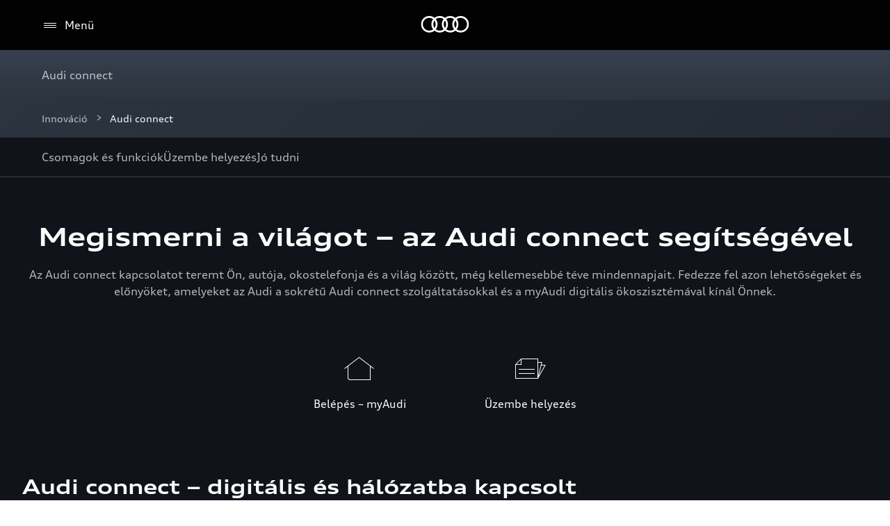

--- FILE ---
content_type: text/html; charset=utf-8
request_url: https://wwww.audi.hu/innovacio/audi-connect
body_size: 33428
content:
<!DOCTYPE html><html lang="hu"><head><meta charSet="utf-8"/><meta name="viewport" content="width=device-width, initial-scale=1"/><meta name="viewport" content="width=device-width, initial-scale=1"/><link rel="preload" href="/_next/static/media/2258fe86193af868-s.p.woff2" as="font" crossorigin="" type="font/woff2"/><link rel="preload" href="/_next/static/media/d5549fe60a82d48a-s.p.ttf" as="font" crossorigin="" type="font/ttf"/><link rel="preload" href="/_next/static/media/d59712ef988b8421-s.p.ttf" as="font" crossorigin="" type="font/ttf"/><link rel="preload" as="image" imageSrcSet="/dam/images/8250c193e5e965f117176a9d0377ae9fe09b9eac/4e19a81ea4e3552d880e163971befef7/f8189cc1-7027-41f3-9997-53be3bd8c494/crop:SMART/resize:320:180/1920x600a185645large 320w, /dam/images/8250c193e5e965f117176a9d0377ae9fe09b9eac/4e19a81ea4e3552d880e163971befef7/f8189cc1-7027-41f3-9997-53be3bd8c494/crop:SMART/resize:320:180/1920x600a185645large 320w, /dam/images/8250c193e5e965f117176a9d0377ae9fe09b9eac/4e19a81ea4e3552d880e163971befef7/f8189cc1-7027-41f3-9997-53be3bd8c494/crop:SMART/resize:384:216/1920x600a185645large 384w, /dam/images/8250c193e5e965f117176a9d0377ae9fe09b9eac/4e19a81ea4e3552d880e163971befef7/f8189cc1-7027-41f3-9997-53be3bd8c494/crop:SMART/resize:420:237/1920x600a185645large 420w, /dam/images/8250c193e5e965f117176a9d0377ae9fe09b9eac/4e19a81ea4e3552d880e163971befef7/f8189cc1-7027-41f3-9997-53be3bd8c494/crop:SMART/resize:640:360/1920x600a185645large 640w, /dam/images/8250c193e5e965f117176a9d0377ae9fe09b9eac/4e19a81ea4e3552d880e163971befef7/f8189cc1-7027-41f3-9997-53be3bd8c494/crop:SMART/resize:750:422/1920x600a185645large 750w, /dam/images/8250c193e5e965f117176a9d0377ae9fe09b9eac/4e19a81ea4e3552d880e163971befef7/f8189cc1-7027-41f3-9997-53be3bd8c494/crop:SMART/resize:768:432/1920x600a185645large 768w, /dam/images/8250c193e5e965f117176a9d0377ae9fe09b9eac/4e19a81ea4e3552d880e163971befef7/f8189cc1-7027-41f3-9997-53be3bd8c494/crop:SMART/resize:828:466/1920x600a185645large 828w, /dam/images/8250c193e5e965f117176a9d0377ae9fe09b9eac/4e19a81ea4e3552d880e163971befef7/f8189cc1-7027-41f3-9997-53be3bd8c494/crop:SMART/resize:1024:576/1920x600a185645large 1024w, /dam/images/8250c193e5e965f117176a9d0377ae9fe09b9eac/4e19a81ea4e3552d880e163971befef7/f8189cc1-7027-41f3-9997-53be3bd8c494/crop:SMART/resize:1080:608/1920x600a185645large 1080w, /dam/images/8250c193e5e965f117176a9d0377ae9fe09b9eac/4e19a81ea4e3552d880e163971befef7/f8189cc1-7027-41f3-9997-53be3bd8c494/crop:SMART/resize:1200:675/1920x600a185645large 1200w, /dam/images/8250c193e5e965f117176a9d0377ae9fe09b9eac/4e19a81ea4e3552d880e163971befef7/f8189cc1-7027-41f3-9997-53be3bd8c494/crop:SMART/resize:1920:1080/1920x600a185645large 1920w, /dam/images/8250c193e5e965f117176a9d0377ae9fe09b9eac/4e19a81ea4e3552d880e163971befef7/f8189cc1-7027-41f3-9997-53be3bd8c494/crop:SMART/resize:2048:1152/1920x600a185645large 2048w, /dam/images/8250c193e5e965f117176a9d0377ae9fe09b9eac/4e19a81ea4e3552d880e163971befef7/f8189cc1-7027-41f3-9997-53be3bd8c494/crop:SMART/resize:3840:2160/1920x600a185645large 3840w" imageSizes="(min-width: 1920px) 1920, 100vw" fetchPriority="high"/><link rel="stylesheet" href="/_next/static/css/cbb8d1c23c451313.css" data-precedence="next"/><link rel="stylesheet" href="/_next/static/css/fb7703bf5c8d67bf.css" data-precedence="next"/><link rel="stylesheet" href="/_next/static/css/00ff118b7850d3b4.css" data-precedence="next"/><link rel="stylesheet" href="/_next/static/css/07a098635536dd3e.css" data-precedence="next"/><link rel="preload" as="script" fetchPriority="low" href="/_next/static/chunks/webpack-f9e8e4297b39576e.js"/><script src="/_next/static/chunks/fd9d1056-3159e688adebc8c5.js" async=""></script><script src="/_next/static/chunks/2117-f4c6a21689a1730d.js" async=""></script><script src="/_next/static/chunks/main-app-5ea4c6b1d6e6fb42.js" async=""></script><script src="/_next/static/chunks/3954-93af0d6ccf38f1b8.js" async=""></script><script src="/_next/static/chunks/8634-3f59bf0b86ed2ab0.js" async=""></script><script src="/_next/static/chunks/6617-f5461a7a09724e48.js" async=""></script><script src="/_next/static/chunks/154-6be1091b310969db.js" async=""></script><script src="/_next/static/chunks/8003-d2f3435d707b69c3.js" async=""></script><script src="/_next/static/chunks/7979-8aaabfc720a50bc1.js" async=""></script><script src="/_next/static/chunks/4303-19f1e63ec5df53e0.js" async=""></script><script src="/_next/static/chunks/6027-3bc6080c744ac03d.js" async=""></script><script src="/_next/static/chunks/app/%5Bvisibility%5D/%5Bdomain%5D/layout-dcdc884022a41a90.js" async=""></script><script src="/_next/static/chunks/app/%5Bvisibility%5D/%5Bdomain%5D/error-53118c65272560e6.js" async=""></script><script src="/_next/static/chunks/1303-cf4343828f829625.js" async=""></script><script src="/_next/static/chunks/1626-e8b941b8bd89a0a0.js" async=""></script><script src="/_next/static/chunks/8406-fe8709381c564141.js" async=""></script><script src="/_next/static/chunks/1100-35529bf448f993e6.js" async=""></script><script src="/_next/static/chunks/6355-944fff87b38089fe.js" async=""></script><script src="/_next/static/chunks/7835-562e8aac3bc5fcfa.js" async=""></script><script src="/_next/static/chunks/app/%5Bvisibility%5D/%5Bdomain%5D/%5B%5B...path%5D%5D/layout-c2faaea3d4175690.js" async=""></script><script src="/_next/static/chunks/4204-e70f309517769f97.js" async=""></script><script src="/_next/static/chunks/1305-cec8b826e002be23.js" async=""></script><script src="/_next/static/chunks/2443-77f7b70a2e4dae12.js" async=""></script><script src="/_next/static/chunks/489-d20f930832160917.js" async=""></script><script src="/_next/static/chunks/7760-a825cbef102081a0.js" async=""></script><script src="/_next/static/chunks/9570-6fda30040625abb7.js" async=""></script><script src="/_next/static/chunks/348-9ba851681f8e3840.js" async=""></script><script src="/_next/static/chunks/987-89551c40082cde3e.js" async=""></script><script src="/_next/static/chunks/1937-9f097ab5f6c11990.js" async=""></script><script src="/_next/static/chunks/4115-64c44f7997094eb8.js" async=""></script><script src="/_next/static/chunks/8399-d1caf214b5c528f0.js" async=""></script><script src="/_next/static/chunks/app/%5Bvisibility%5D/%5Bdomain%5D/%5B%5B...path%5D%5D/page-7e117790b9088a47.js" async=""></script><script src="/_next/static/chunks/8793-918ae8c9fd4cef0a.js" async=""></script><script src="/_next/static/chunks/app/%5Bvisibility%5D/%5Bdomain%5D/not-found-cff2cc9696e6b6f3.js" async=""></script><link rel="preload" href="https://www.googletagmanager.com/gtm.js?id=GTM-WJ3KL5Z" as="script"/><link rel="mask-icon" href="/assets/pinfavicon.svg" color="#000000"/><meta name="theme-color" content="#000000"/><link rel="icon" type="image/x-icon" href="/assets/favicon.ico"/><link rel="icon" type="image/png" href="/assets/favicon.png"/><link rel="icon" type="image/svg+xml" href="/assets/favicon.svg" sizes="any"/><link rel="icon" type="image/png" href="/assets/favicon-32x32.png" sizes="32x32"/><link rel="icon" type="image/png" href="/assets/favicon-192x192.png" sizes="192x192"/><meta name="apple-mobile-web-app-title" content="Audi.de"/><link rel="apple-touch-icon" href="/assets/apple-icon-180x180.png"/><link rel="manifest" href="/assets/manifest/manifest-hu.json"/><link rel="icon" type="image/png" href="/assets/android-chrome-192x192.png" sizes="192x192"/><title>Audi connect</title><meta name="robots" content="index"/><link rel="canonical" href="https://wwww.audi.hu/innovacio/audi-connect"/><meta property="og:title" content="Audi connect"/><meta property="og:url" content="https://wwww.audi.hu/innovacio/audi-connect"/><meta property="og:type" content="website"/><meta name="twitter:card" content="summary"/><meta name="twitter:title" content="Audi connect"/><meta name="next-size-adjust"/><script>(self.__next_s=self.__next_s||[]).push([0,{"children":"function OptanonWrapper() { }","id":"one-trust-script"}])</script><script src="/_next/static/chunks/polyfills-42372ed130431b0a.js" noModule=""></script><style data-styled="" data-styled-version="5.3.11">.dmfuFM{color:hsla(216,26%,1%,1);}/*!sc*/
.fcVKSA{color:hsla(216,33%,99%,0.7);background-color:hsla(216,26%,1%,1);}/*!sc*/
.hToIjR{color:hsla(216,33%,99%,0.7);}/*!sc*/
data-styled.g2[id="sc-457d4bd9-0"]{content:"dmfuFM,fcVKSA,hToIjR,"}/*!sc*/
@font-face{font-weight:400 700;font-family:"AudiType";font-style:normal;font-stretch:100% 130%;src:url("https://assets.audi.com/audi-fonts/1/AudiTypeVF.woff2") format("woff2-variations");font-display:swap;}/*!sc*/
html{overflow-y:scroll;--header-height:72px;--default-max-width:1248px;--lightbox-z-index:100;--header-z-index:50;--menu-dropdown-z-index:40;--sticky-navigation-bar-z-index:35;}/*!sc*/
body{margin:0;-webkit-text-size-adjust:none;font-family:sans-serif;font-weight:400;-webkit-font-smoothing:antialiased;-moz-osx-font-smoothing:grayscale;}/*!sc*/
body .grecaptcha-badge{z-index:1000;}/*!sc*/
data-styled.g3[id="sc-global-egYbmh1"]{content:"sc-global-egYbmh1,"}/*!sc*/
:root{--spacing-s150:4px;--spacing-s200:8px;--spacing-s250:12px;--spacing-s300:16px;--spacing-s350:24px;--spacing-s400:28px;--spacing-s450:36px;--spacing-s500:40px;--spacing-s550:60px;--spacing-s600:80px;--spacing-d150:4px;--spacing-d200:8px;--spacing-d250:12px;--spacing-d300:16px;--spacing-d350:24px;--spacing-d400:28px;--spacing-d450:36px;--spacing-d500:40px;--spacing-d550:60px;--spacing-d600:80px;--spacing-p400:4px;--spacing-p450:32px;--spacing-p400-percentage:4%;--spacing-p500:16px;--spacing-p500-percentage:16%;--spacing-p600:4px;--spacing-p600-percentage:4%;}/*!sc*/
@media (min-width:375px){:root{--spacing-d150:4px;--spacing-d200:8px;--spacing-d250:12px;--spacing-d300:16px;--spacing-d350:24px;--spacing-d400:28px;--spacing-d450:36px;--spacing-d500:40px;--spacing-d550:60px;--spacing-d600:80px;--spacing-p400:4px;--spacing-p400-percentage:4%;--spacing-p500:28px;--spacing-p500-percentage:28%;--spacing-p600:4px;--spacing-p600-percentage:4%;}}/*!sc*/
@media (min-width:768px){:root{--spacing-d150:4px;--spacing-d200:8px;--spacing-d250:12px;--spacing-d300:16px;--spacing-d350:24px;--spacing-d400:28px;--spacing-d450:36px;--spacing-d500:48px;--spacing-d550:68px;--spacing-d600:100px;--spacing-p400:4px;--spacing-p400-percentage:4%;--spacing-p500:40px;--spacing-p500-percentage:40%;--spacing-p600:4px;--spacing-p600-percentage:4%;}}/*!sc*/
@media (min-width:1024px){:root{--spacing-d150:4px;--spacing-d200:8px;--spacing-d250:12px;--spacing-d300:16px;--spacing-d350:24px;--spacing-d400:28px;--spacing-d450:40px;--spacing-d500:60px;--spacing-d550:80px;--spacing-d600:120px;--spacing-p400:4px;--spacing-p400-percentage:4%;--spacing-p500:60px;--spacing-p500-percentage:60%;--spacing-p600:4px;--spacing-p600-percentage:4%;}}/*!sc*/
@media (min-width:1440px){:root{--spacing-d150:4px;--spacing-d200:8px;--spacing-d250:12px;--spacing-d300:16px;--spacing-d350:24px;--spacing-d400:32px;--spacing-d450:52px;--spacing-d500:80px;--spacing-d550:100px;--spacing-d600:120px;--spacing-p400:4px;--spacing-p400-percentage:4%;--spacing-p500:96px;--spacing-p500-percentage:96%;--spacing-p600:12px;--spacing-p600-percentage:12%;}}/*!sc*/
@media (min-width:1920px){:root{--spacing-d150:4px;--spacing-d200:8px;--spacing-d250:12px;--spacing-d300:16px;--spacing-d350:24px;--spacing-d400:44px;--spacing-d450:68px;--spacing-d500:100px;--spacing-d550:120px;--spacing-d600:140px;--spacing-p400:4px;--spacing-p400-percentage:4%;--spacing-p500:96px;--spacing-p500-percentage:96%;--spacing-p600:12px;--spacing-p600-percentage:12%;}}/*!sc*/
data-styled.g4[id="sc-global-djneve1"]{content:"sc-global-djneve1,"}/*!sc*/
.fquyBq{background-color:hsla(216,23%,8%,1);width:100%;}/*!sc*/
data-styled.g5[id="sc-32132e48-0"]{content:"fquyBq,"}/*!sc*/
.iKpTzY{margin:auto;max-width:1920px;}/*!sc*/
data-styled.g6[id="sc-32132e48-1"]{content:"iKpTzY,"}/*!sc*/
.kGRXWn{color:inherit;}/*!sc*/
data-styled.g7[id="sc-aXZVg"]{content:"kGRXWn,"}/*!sc*/
.eRBzkV{position:relative;}/*!sc*/
.eRBzkV > span,.eRBzkV > div > span{vertical-align:top;}/*!sc*/
data-styled.g8[id="sc-284c2374-0"]{content:"eRBzkV,"}/*!sc*/
.frLCLe a{-webkit-text-decoration:none;text-decoration:none;color:inherit;outline-offset:2px;}/*!sc*/
data-styled.g12[id="sc-1990367d-0"]{content:"frLCLe,"}/*!sc*/
.gKNnbC{font-family:'__defaultFont_59c8e1','__defaultFont_Fallback_59c8e1',Verdana,sans-serif;font-size:16px;line-height:24px;margin-bottom:0;-webkit-text-decoration:none;text-decoration:none;position:relative;font-weight:400;color:inherit;}/*!sc*/
data-styled.g14[id="sc-d46f8a7b-0"]{content:"gKNnbC,"}/*!sc*/
.dqMZtf{-webkit-appearance:none;-moz-appearance:none;appearance:none;background:none;border:none;padding:0;margin:0;border-radius:0;font:inherit;color:inherit;cursor:pointer;}/*!sc*/
data-styled.g15[id="sc-c59e2d88-0"]{content:"dqMZtf,"}/*!sc*/
.iEknTv{color:hsla(216,33%,99%,0.7);-webkit-text-decoration:none;text-decoration:none;display:-webkit-box;display:-webkit-flex;display:-ms-flexbox;display:flex;-webkit-align-items:center;-webkit-box-align:center;-ms-flex-align:center;align-items:center;pointer-events:auto;-webkit-box-pack:justify;-webkit-justify-content:space-between;-ms-flex-pack:justify;justify-content:space-between;font-family:'__defaultFont_59c8e1','__defaultFont_Fallback_59c8e1',Verdana,sans-serif;font-size:16px;line-height:24px;margin-bottom:0;line-height:28px;font-weight:400;margin-bottom:0;width:100%;cursor:pointer;}/*!sc*/
data-styled.g16[id="sc-e9b86efc-0"]{content:"iEknTv,"}/*!sc*/
.hnqzOJ{background-color:#000000;pointer-events:none;margin-left:-50px;position:absolute;width:100px;height:32px;z-index:var(--header-z-index);opacity:0;left:50%;top:-5px;-webkit-transition:opacity 180ms cubic-bezier(0.75,0.02,0.5,1) 0s;transition:opacity 180ms cubic-bezier(0.75,0.02,0.5,1) 0s;}/*!sc*/
data-styled.g17[id="sc-e9b86efc-1"]{content:"hnqzOJ,"}/*!sc*/
.fuYDcz{-webkit-align-items:center;-webkit-box-align:center;-ms-flex-align:center;align-items:center;display:-webkit-box;display:-webkit-flex;display:-ms-flexbox;display:flex;}/*!sc*/
data-styled.g18[id="sc-e9b86efc-2"]{content:"fuYDcz,"}/*!sc*/
.vcmTS{-webkit-align-items:center;-webkit-box-align:center;-ms-flex-align:center;align-items:center;display:-webkit-box;display:-webkit-flex;display:-ms-flexbox;display:flex;}/*!sc*/
data-styled.g19[id="sc-e9b86efc-3"]{content:"vcmTS,"}/*!sc*/
.gQtSvw{margin:3px var(--spacing-s250) 3px 3px;position:relative;height:18px;width:18px;cursor:pointer;}/*!sc*/
data-styled.g20[id="sc-e9b86efc-4"]{content:"gQtSvw,"}/*!sc*/
.gOYsei{background-color:hsla(216,33%,99%,1);position:absolute;height:1px;right:0px;left:0px;}/*!sc*/
data-styled.g21[id="sc-e9b86efc-5"]{content:"gOYsei,"}/*!sc*/
.jFYrBH{-webkit-animation:420ms ease 0s 1 normal none running ctUYde;animation:420ms ease 0s 1 normal none running ctUYde;top:6px;}/*!sc*/
data-styled.g22[id="sc-e9b86efc-6"]{content:"jFYrBH,"}/*!sc*/
.eIblRC{-webkit-animation:240ms ease 0s 1 normal none running jsLHVu;animation:240ms ease 0s 1 normal none running jsLHVu;top:9px;}/*!sc*/
data-styled.g23[id="sc-e9b86efc-7"]{content:"eIblRC,"}/*!sc*/
.fpHxBO{-webkit-animation:240ms ease 0s 1 normal none running lmBKsv;animation:240ms ease 0s 1 normal none running lmBKsv;top:9px;}/*!sc*/
data-styled.g24[id="sc-e9b86efc-8"]{content:"fpHxBO,"}/*!sc*/
.kzyjev{-webkit-animation:420ms ease 0s 1 normal none running caFsKq;animation:420ms ease 0s 1 normal none running caFsKq;top:12px;}/*!sc*/
data-styled.g25[id="sc-e9b86efc-9"]{content:"kzyjev,"}/*!sc*/
.bhetkO{font-family:'__defaultFont_59c8e1','__defaultFont_Fallback_59c8e1',Verdana,sans-serif;font-size:16px;line-height:24px;margin-bottom:0;color:hsla(216,33%,99%,1);font-weight:400;cursor:pointer;}/*!sc*/
data-styled.g26[id="sc-e9b86efc-10"]{content:"bhetkO,"}/*!sc*/
.cjRQUl{top:calc(var(--header-height) + var(--dealerBarHeight));position:fixed;height:100%;width:100%;background-color:hsla(216,26%,1%,1);-webkit-transform:scaleY(0);-ms-transform:scaleY(0);transform:scaleY(0);-webkit-transition:-webkit-transform 0.25s cubic-bezier(.21,.55,.43,1);-webkit-transition:transform 0.25s cubic-bezier(.21,.55,.43,1);transition:transform 0.25s cubic-bezier(.21,.55,.43,1);-webkit-transform-origin:center top;-ms-transform-origin:center top;transform-origin:center top;right:0;z-index:var(--header-z-index);padding-top:var(--spacing-s350);padding-right:var(--spacing-p500);padding-left:var(--spacing-p500);box-sizing:border-box;visibility:hidden;}/*!sc*/
data-styled.g28[id="sc-e9b86efc-12"]{content:"cjRQUl,"}/*!sc*/
.gzgqYI{display:-webkit-box;display:-webkit-flex;display:-ms-flexbox;display:flex;-webkit-align-items:center;-webkit-box-align:center;-ms-flex-align:center;align-items:center;padding-bottom:var(--spacing-s250);padding-top:var(--spacing-s250);}/*!sc*/
.gzgqYI:hover > .sc-e9b86efc-22{opacity:1;pointer-events:all;}/*!sc*/
data-styled.g39[id="sc-e9b86efc-23"]{content:"gzgqYI,"}/*!sc*/
.jKQtOT{color:inherit;-webkit-text-decoration:none;text-decoration:none;cursor:pointer;-webkit-transition-property:background-color,color;transition-property:background-color,color;-webkit-transition-duration:250ms;transition-duration:250ms;-webkit-transition-timing-function:ease;transition-timing-function:ease;}/*!sc*/
.jKQtOT:hover{color:hsla(216,33%,99%,1);}/*!sc*/
data-styled.g74[id="sc-dAlyuH"]{content:"jKQtOT,"}/*!sc*/
.kWSdXm{color:hsla(216,33%,99%,0.7);list-style:none;-webkit-text-decoration:none;text-decoration:none;cursor:pointer;}/*!sc*/
.kWSdXm:not(:first-child)::before{content:'<';color:hsla(216,33%,99%,0.7);padding-right:24px;}/*!sc*/
.kWSdXm:last-child{color:hsla(216,33%,99%,1);cursor:default;}/*!sc*/
data-styled.g75[id="sc-jlZhew"]{content:"kWSdXm,"}/*!sc*/
.geyYcR{display:-webkit-box;display:-webkit-flex;display:-ms-flexbox;display:flex;-webkit-flex-wrap:wrap;-ms-flex-wrap:wrap;flex-wrap:wrap;-webkit-align-items:center;-webkit-box-align:center;-ms-flex-align:center;align-items:center;font-family:AudiType,sans-serif;-webkit-letter-spacing:0px;-moz-letter-spacing:0px;-ms-letter-spacing:0px;letter-spacing:0px;font-weight:400;-webkit-text-decoration:none;text-decoration:none;font-size:14px;line-height:20px;font-stretch:105%;padding:0px;margin:0;}/*!sc*/
.geyYcR .sc-jlZhew:not(:nth-last-child(2)){display:none;}/*!sc*/
.geyYcR .sc-jlZhew:not(:first-child)::before{content:">";padding:0 8px;width:16px;height:16px;display:-webkit-inline-box;display:-webkit-inline-flex;display:-ms-inline-flexbox;display:inline-flex;-webkit-align-items:center;-webkit-box-align:center;-ms-flex-align:center;align-items:center;-webkit-box-pack:center;-webkit-justify-content:center;-ms-flex-pack:center;justify-content:center;}/*!sc*/
.geyYcR .sc-jlZhew:not(:nth-last-child(2)){display:-webkit-box;display:-webkit-flex;display:-ms-flexbox;display:flex;}/*!sc*/
data-styled.g76[id="sc-cwHptR"]{content:"geyYcR,"}/*!sc*/
.cwkqKM{display:none;}/*!sc*/
@media (min-width:1024px){.cwkqKM{display:-webkit-box;display:-webkit-flex;display:-ms-flexbox;display:flex;-webkit-align-items:center;-webkit-box-align:center;-ms-flex-align:center;align-items:center;}}/*!sc*/
data-styled.g84[id="sc-e83ce8d7-0"]{content:"cwkqKM,"}/*!sc*/
.eXWimH{border-bottom:2px solid transparent;color:hsla(216,33%,99%,0.7);padding-top:var(--spacing-s150);margin-right:var(--spacing-s350);padding-bottom:var(--spacing-s150);box-sizing:border-box;}/*!sc*/
.eXWimH:hover{color:hsla(216,33%,99%,1);}/*!sc*/
data-styled.g85[id="sc-e83ce8d7-1"]{content:"eXWimH,"}/*!sc*/
.ilkbCS{font-family:'__defaultFont_59c8e1','__defaultFont_Fallback_59c8e1',Verdana,sans-serif;font-size:16px;line-height:24px;margin-bottom:0;position:relative;font-weight:400;color:inherit;}/*!sc*/
data-styled.g87[id="sc-e83ce8d7-3"]{content:"ilkbCS,"}/*!sc*/
.iUxUJC{margin-left:auto;cursor:pointer;padding:var(--spacing-s150) 0 var(--spacing-s150) var(--spacing-s150);color:hsla(216,33%,99%,1);line-height:0;}/*!sc*/
data-styled.g95[id="sc-e83ce8d7-11"]{content:"iUxUJC,"}/*!sc*/
.krQEPX{border:0;-webkit-flex-direction:column;-ms-flex-direction:column;flex-direction:column;-webkit-align-items:center;-webkit-box-align:center;-ms-flex-align:center;align-items:center;-webkit-box-pack:center;-webkit-justify-content:center;-ms-flex-pack:center;justify-content:center;-webkit-transition-timing-function:cubic-bezier(0.75,0.02,0.5,1);transition-timing-function:cubic-bezier(0.75,0.02,0.5,1);-webkit-transition-duration:250ms;transition-duration:250ms;border-radius:999px;cursor:pointer;display:-webkit-inline-box;display:-webkit-inline-flex;display:-ms-inline-flexbox;display:inline-flex;box-sizing:border-box;text-align:center;font-family:AudiType,sans-serif;-webkit-letter-spacing:0px;-moz-letter-spacing:0px;-ms-letter-spacing:0px;letter-spacing:0px;font-weight:400;-webkit-text-decoration:none;text-decoration:none;font-size:14px;line-height:20px;font-stretch:105%;padding:12px 24px;min-height:48px;background:hsla(216,12%,45%,1);color:hsla(216,33%,99%,1);box-shadow:inset 0 0 0 1px hsla(216,12%,45%,0);-webkit-transition-property:color,background,box-shadow;transition-property:color,background,box-shadow;}/*!sc*/
.krQEPX svg{-webkit-flex-shrink:0;-ms-flex-negative:0;flex-shrink:0;}/*!sc*/
.krQEPX .sc-fHjqPf{color:hsla(216,33%,99%,1);}/*!sc*/
.krQEPX:hover{background:hsla(216,18%,21%,1);color:hsla(216,33%,99%,1);box-shadow:inset 0 0 0 1px hsla(216,18%,88%,0.2);}/*!sc*/
.krQEPX:hover .sc-fHjqPf{color:hsla(216,33%,99%,1);}/*!sc*/
.krQEPX:active{background:hsla(216,18%,21%,1);color:hsla(216,33%,99%,1);box-shadow:inset 0 0 0 1px hsla(216,18%,88%,0.2);}/*!sc*/
.krQEPX:active .sc-fHjqPf{color:hsla(216,33%,99%,1);}/*!sc*/
data-styled.g110[id="sc-hmdomO"]{content:"krQEPX,"}/*!sc*/
.bzheHH{display:-webkit-box;display:-webkit-flex;display:-ms-flexbox;display:flex;-webkit-align-items:center;-webkit-box-align:center;-ms-flex-align:center;align-items:center;-webkit-box-pack:center;-webkit-justify-content:center;-ms-flex-pack:center;justify-content:center;gap:12px;}/*!sc*/
data-styled.g111[id="sc-bXCLTC"]{content:"bzheHH,"}/*!sc*/
.gxJlqK{width:100%;box-sizing:border-box;}/*!sc*/
data-styled.g113[id="sc-87ef3745-0"]{content:"gxJlqK,"}/*!sc*/
.hbGNwO{margin-left:auto;margin-right:auto;display:-webkit-box;display:-webkit-flex;display:-ms-flexbox;display:flex;-webkit-align-items:center;-webkit-box-align:center;-ms-flex-align:center;align-items:center;-webkit-box-pack:center;-webkit-justify-content:center;-ms-flex-pack:center;justify-content:center;box-sizing:border-box;width:100%;font-weight:500;font-size:14px;line-height:16px;height:var(--header-height);position:relative;z-index:var(--header-z-index);background-color:hsla(216,26%,1%,1);padding-right:var(--spacing-p500);padding-left:var(--spacing-p500);}/*!sc*/
data-styled.g114[id="sc-87ef3745-1"]{content:"hbGNwO,"}/*!sc*/
.jSUJKg{position:absolute;top:calc(var(--header-height) + 10px);left:20px;z-index:var(--header-z-index);height:1px;width:1px;overflow:hidden;white-space:nowrap;-webkit-clip:rect(0 0 0 0);clip:rect(0 0 0 0);-webkit-clip-path:inset(50%);clip-path:inset(50%);opacity:0;}/*!sc*/
.jSUJKg:focus{opacity:1;height:auto;width:auto;-webkit-clip:auto;clip:auto;-webkit-clip-path:none;clip-path:none;padding:var(--spacing-s200) var(--spacing-s300);}/*!sc*/
data-styled.g115[id="sc-87ef3745-2"]{content:"jSUJKg,"}/*!sc*/
.iZYyPI{-webkit-transform:translateX(-50%);-ms-transform:translateX(-50%);transform:translateX(-50%);position:absolute;z-index:5;left:50%;}/*!sc*/
@media (min-width:1024px){.iZYyPI{padding-right:32px;position:static;-webkit-transform:none;-ms-transform:none;transform:none;}}/*!sc*/
@media (min-width:1920px){.iZYyPI{padding-right:44px;}}/*!sc*/
data-styled.g116[id="sc-87ef3745-3"]{content:"iZYyPI,"}/*!sc*/
.fJnfuC{box-sizing:border-box;position:relative;width:100%;}/*!sc*/
data-styled.g117[id="sc-87ef3745-4"]{content:"fJnfuC,"}/*!sc*/
.fGdtwE{display:block;color:white;}/*!sc*/
data-styled.g118[id="sc-87ef3745-5"]{content:"fGdtwE,"}/*!sc*/
.hFnGKk{position:relative;}/*!sc*/
@media (min-width:1024px){.hFnGKk{display:none;}}/*!sc*/
data-styled.g119[id="sc-87ef3745-6"]{content:"hFnGKk,"}/*!sc*/
.gLwTIv{position:fixed;width:100vw;height:100vh;left:0;background-color:hsla(216,23%,8%,1);opacity:0;visibility:hidden;pointer-events:none;z-index:-10;-webkit-transition:all 0s linear;transition:all 0s linear;display:none;}/*!sc*/
@media (min-width:1024px){.gLwTIv{display:block;top:calc(var(--header-height) + var(--dealerBarHeight));}}/*!sc*/
data-styled.g120[id="sc-87ef3745-7"]{content:"gLwTIv,"}/*!sc*/
@-webkit-keyframes ctUYde{0%{opacity:0;-webkit-transform:translateY(3px);-ms-transform:translateY(3px);transform:translateY(3px);}50%{opacity:0;-webkit-transform:translateY(3px);-ms-transform:translateY(3px);transform:translateY(3px);}100%{opacity:1;-webkit-transform:translateY(0px);-ms-transform:translateY(0px);transform:translateY(0px);}}/*!sc*/
@keyframes ctUYde{0%{opacity:0;-webkit-transform:translateY(3px);-ms-transform:translateY(3px);transform:translateY(3px);}50%{opacity:0;-webkit-transform:translateY(3px);-ms-transform:translateY(3px);transform:translateY(3px);}100%{opacity:1;-webkit-transform:translateY(0px);-ms-transform:translateY(0px);transform:translateY(0px);}}/*!sc*/
data-styled.g122[id="sc-keyframes-ctUYde"]{content:"ctUYde,"}/*!sc*/
@-webkit-keyframes jsLHVu{0%{-webkit-transform:rotate(45deg);-ms-transform:rotate(45deg);transform:rotate(45deg);}50%{-webkit-transform:rotate(0deg);-ms-transform:rotate(0deg);transform:rotate(0deg);}100%{-webkit-transform:rotate(0deg);-ms-transform:rotate(0deg);transform:rotate(0deg);}}/*!sc*/
@keyframes jsLHVu{0%{-webkit-transform:rotate(45deg);-ms-transform:rotate(45deg);transform:rotate(45deg);}50%{-webkit-transform:rotate(0deg);-ms-transform:rotate(0deg);transform:rotate(0deg);}100%{-webkit-transform:rotate(0deg);-ms-transform:rotate(0deg);transform:rotate(0deg);}}/*!sc*/
data-styled.g123[id="sc-keyframes-jsLHVu"]{content:"jsLHVu,"}/*!sc*/
@-webkit-keyframes lmBKsv{0%{-webkit-transform:rotate(-45deg);-ms-transform:rotate(-45deg);transform:rotate(-45deg);}50%{-webkit-transform:rotate(0deg);-ms-transform:rotate(0deg);transform:rotate(0deg);}100%{-webkit-transform:rotate(0deg);-ms-transform:rotate(0deg);transform:rotate(0deg);}}/*!sc*/
@keyframes lmBKsv{0%{-webkit-transform:rotate(-45deg);-ms-transform:rotate(-45deg);transform:rotate(-45deg);}50%{-webkit-transform:rotate(0deg);-ms-transform:rotate(0deg);transform:rotate(0deg);}100%{-webkit-transform:rotate(0deg);-ms-transform:rotate(0deg);transform:rotate(0deg);}}/*!sc*/
data-styled.g124[id="sc-keyframes-lmBKsv"]{content:"lmBKsv,"}/*!sc*/
@-webkit-keyframes caFsKq{0%{opacity:0;-webkit-transform:translateY(-3px);-ms-transform:translateY(-3px);transform:translateY(-3px);}50%{opacity:0;-webkit-transform:translateY(-3px);-ms-transform:translateY(-3px);transform:translateY(-3px);}100%{opacity:1;-webkit-transform:translateY(0px);-ms-transform:translateY(0px);transform:translateY(0px);}}/*!sc*/
@keyframes caFsKq{0%{opacity:0;-webkit-transform:translateY(-3px);-ms-transform:translateY(-3px);transform:translateY(-3px);}50%{opacity:0;-webkit-transform:translateY(-3px);-ms-transform:translateY(-3px);transform:translateY(-3px);}100%{opacity:1;-webkit-transform:translateY(0px);-ms-transform:translateY(0px);transform:translateY(0px);}}/*!sc*/
data-styled.g125[id="sc-keyframes-caFsKq"]{content:"caFsKq,"}/*!sc*/
.ljNgiX{margin:0 0 var(--spacing-s300);color:hsla(216,33%,99%,0.7);font-family:AudiType,sans-serif;-webkit-letter-spacing:0px;-moz-letter-spacing:0px;-ms-letter-spacing:0px;letter-spacing:0px;font-weight:400;-webkit-text-decoration:none;text-decoration:none;font-size:16px;line-height:24px;font-stretch:105%;}/*!sc*/
.ljNgiX sup{vertical-align:0.68em;}/*!sc*/
.ljNgiX sub{vertical-align:-0.275em;}/*!sc*/
.ljNgiX sup,.ljNgiX sub{font-size:0.583em;}/*!sc*/
.ljNgiX sup a,.ljNgiX sub a{color:inherit;-webkit-text-decoration:none;text-decoration:none;border-bottom:2px solid hsla(216,33%,99%,1);-webkit-transition-timing-function:cubic-bezier(0.75,0.02,0.5,1);transition-timing-function:cubic-bezier(0.75,0.02,0.5,1);-webkit-transition-duration:250ms;transition-duration:250ms;-webkit-transition-property:color,border-color;transition-property:color,border-color;border-bottom:none;}/*!sc*/
.ljNgiX sup a:hover,.ljNgiX sub a:hover{color:hsla(216,33%,99%,0.7);border-bottom-color:hsla(216,33%,99%,0.7);}/*!sc*/
.ftEBmP{margin:0;color:hsla(216,33%,99%,0.7);font-family:AudiType,sans-serif;-webkit-letter-spacing:0px;-moz-letter-spacing:0px;-ms-letter-spacing:0px;letter-spacing:0px;font-weight:400;-webkit-text-decoration:none;text-decoration:none;font-size:16px;line-height:24px;font-stretch:105%;}/*!sc*/
.ftEBmP sup{vertical-align:0.68em;}/*!sc*/
.ftEBmP sub{vertical-align:-0.275em;}/*!sc*/
.ftEBmP sup,.ftEBmP sub{font-size:0.583em;}/*!sc*/
.ftEBmP sup a,.ftEBmP sub a{color:inherit;-webkit-text-decoration:none;text-decoration:none;border-bottom:2px solid hsla(216,33%,99%,1);-webkit-transition-timing-function:cubic-bezier(0.75,0.02,0.5,1);transition-timing-function:cubic-bezier(0.75,0.02,0.5,1);-webkit-transition-duration:250ms;transition-duration:250ms;-webkit-transition-property:color,border-color;transition-property:color,border-color;border-bottom:none;}/*!sc*/
.ftEBmP sup a:hover,.ftEBmP sub a:hover{color:hsla(216,33%,99%,0.7);border-bottom-color:hsla(216,33%,99%,0.7);}/*!sc*/
data-styled.g138[id="sc-kOHTFB"]{content:"ljNgiX,ftEBmP,"}/*!sc*/
.bZRkPu{margin:0 0 var(--spacing-s350);color:hsla(216,33%,99%,1);font-family:AudiType,sans-serif;-webkit-letter-spacing:0px;-moz-letter-spacing:0px;-ms-letter-spacing:0px;letter-spacing:0px;font-weight:400;-webkit-text-decoration:none;text-decoration:none;font-size:40px;line-height:60px;font-stretch:130%;}/*!sc*/
@media (min-width:768px){.bZRkPu{font-size:48px;line-height:68px;}}/*!sc*/
@media (min-width:1024px){.bZRkPu{font-size:60px;line-height:84px;}}/*!sc*/
@media (min-width:1440px){.bZRkPu{font-size:72px;line-height:100px;}}/*!sc*/
@media (min-width:1920px){.bZRkPu{font-size:84px;line-height:112px;}}/*!sc*/
.bZRkPu sup{vertical-align:0.68em;}/*!sc*/
.bZRkPu sub{vertical-align:-0.275em;}/*!sc*/
.bZRkPu sup,.bZRkPu sub{font-size:0.583em;}/*!sc*/
.bZRkPu sup a,.bZRkPu sub a{color:inherit;-webkit-text-decoration:none;text-decoration:none;border-bottom:2px solid hsla(216,33%,99%,1);-webkit-transition-timing-function:cubic-bezier(0.75,0.02,0.5,1);transition-timing-function:cubic-bezier(0.75,0.02,0.5,1);-webkit-transition-duration:250ms;transition-duration:250ms;-webkit-transition-property:color,border-color;transition-property:color,border-color;border-bottom:none;}/*!sc*/
.bZRkPu sup a:hover,.bZRkPu sub a:hover{color:hsla(216,33%,99%,0.7);border-bottom-color:hsla(216,33%,99%,0.7);}/*!sc*/
.fLOuap{margin:0 0 var(--spacing-s300);color:hsla(216,33%,99%,1);font-family:AudiType,sans-serif;-webkit-letter-spacing:0px;-moz-letter-spacing:0px;-ms-letter-spacing:0px;letter-spacing:0px;font-weight:400;-webkit-text-decoration:none;text-decoration:none;font-size:28px;line-height:40px;font-stretch:130%;}/*!sc*/
@media (min-width:1024px){.fLOuap{font-size:36px;line-height:52px;}}/*!sc*/
@media (min-width:1440px){.fLOuap{font-size:40px;line-height:60px;}}/*!sc*/
@media (min-width:1920px){.fLOuap{font-size:44px;line-height:64px;}}/*!sc*/
.fLOuap sup{vertical-align:0.68em;}/*!sc*/
.fLOuap sub{vertical-align:-0.275em;}/*!sc*/
.fLOuap sup,.fLOuap sub{font-size:0.583em;}/*!sc*/
.fLOuap sup a,.fLOuap sub a{color:inherit;-webkit-text-decoration:none;text-decoration:none;border-bottom:2px solid hsla(216,33%,99%,1);-webkit-transition-timing-function:cubic-bezier(0.75,0.02,0.5,1);transition-timing-function:cubic-bezier(0.75,0.02,0.5,1);-webkit-transition-duration:250ms;transition-duration:250ms;-webkit-transition-property:color,border-color;transition-property:color,border-color;border-bottom:none;}/*!sc*/
.fLOuap sup a:hover,.fLOuap sub a:hover{color:hsla(216,33%,99%,0.7);border-bottom-color:hsla(216,33%,99%,0.7);}/*!sc*/
.COrCj{margin:0 0 var(--spacing-s250);color:hsla(216,33%,99%,1);font-family:AudiType,sans-serif;-webkit-letter-spacing:0px;-moz-letter-spacing:0px;-ms-letter-spacing:0px;letter-spacing:0px;font-weight:400;-webkit-text-decoration:none;text-decoration:none;font-size:24px;line-height:36px;font-stretch:130%;}/*!sc*/
@media (min-width:1024px){.COrCj{font-size:28px;line-height:40px;}}/*!sc*/
@media (min-width:1440px){.COrCj{font-size:32px;line-height:44px;}}/*!sc*/
@media (min-width:1920px){.COrCj{font-size:36px;line-height:52px;}}/*!sc*/
.COrCj sup{vertical-align:0.68em;}/*!sc*/
.COrCj sub{vertical-align:-0.275em;}/*!sc*/
.COrCj sup,.COrCj sub{font-size:0.583em;}/*!sc*/
.COrCj sup a,.COrCj sub a{color:inherit;-webkit-text-decoration:none;text-decoration:none;border-bottom:2px solid hsla(216,33%,99%,1);-webkit-transition-timing-function:cubic-bezier(0.75,0.02,0.5,1);transition-timing-function:cubic-bezier(0.75,0.02,0.5,1);-webkit-transition-duration:250ms;transition-duration:250ms;-webkit-transition-property:color,border-color;transition-property:color,border-color;border-bottom:none;}/*!sc*/
.COrCj sup a:hover,.COrCj sub a:hover{color:hsla(216,33%,99%,0.7);border-bottom-color:hsla(216,33%,99%,0.7);}/*!sc*/
data-styled.g139[id="sc-dtInlm"]{content:"bZRkPu,fLOuap,COrCj,"}/*!sc*/
.bGSGJd > p,.bGSGJd > h1,.bGSGJd h2,.bGSGJd h3,.bGSGJd h4,.bGSGJd li{white-space:pre-line;}/*!sc*/
.bGSGJd > p:empty,.bGSGJd > h1:empty,.bGSGJd h2:empty,.bGSGJd h3:empty,.bGSGJd h4:empty,.bGSGJd li:empty{margin-bottom:0;}/*!sc*/
.bGSGJd > p:empty:before,.bGSGJd > h1:empty:before,.bGSGJd h2:empty:before,.bGSGJd h3:empty:before,.bGSGJd h4:empty:before,.bGSGJd li:empty:before{white-space:pre;content:" ";}/*!sc*/
.bGSGJd a{overflow-wrap:break-word;word-wrap:break-word;-webkit-hyphens:auto;-moz-hyphens:auto;-ms-hyphens:auto;hyphens:auto;}/*!sc*/
.bGSGJd em{font-style:italic;}/*!sc*/
data-styled.g144[id="sc-9fa957ba-0"]{content:"bGSGJd,"}/*!sc*/
.iuafeL{position:relative;}/*!sc*/
data-styled.g158[id="sc-19f2672e-0"]{content:"iuafeL,"}/*!sc*/
.dNEpXY{position:relative;display:block;}/*!sc*/
@media (min-width:768px){.dNEpXY{display:none;}}/*!sc*/
data-styled.g159[id="sc-19f2672e-1"]{content:"dNEpXY,"}/*!sc*/
.gGrlGL{display:none;}/*!sc*/
@media (min-width:768px){.gGrlGL{position:relative;display:block;object-fit:cover;overflow:hidden;aspect-ratio:16 / 9;}@media (min-width:1016px){.gGrlGL{aspect-ratio:16 / 5;}}}/*!sc*/
data-styled.g160[id="sc-19f2672e-2"]{content:"gGrlGL,"}/*!sc*/
.fovpGu{padding-right:var(--spacing-p400-percentage);padding-left:var(--spacing-p400-percentage);padding-bottom:var(--spacing-s400);padding-top:var(--spacing-s400);box-sizing:border-box;pointer-events:none;-webkit-box-pack:end;-webkit-justify-content:flex-end;-ms-flex-pack:end;justify-content:flex-end;-webkit-align-items:flex-end;-webkit-box-align:flex-end;-ms-flex-align:flex-end;align-items:flex-end;}/*!sc*/
@media (min-width:1024px){.fovpGu{padding-bottom:var(--spacing-s450);padding-top:var(--spacing-s450);position:absolute;display:-webkit-box;display:-webkit-flex;display:-ms-flexbox;display:flex;bottom:0;right:0;left:0;top:0;}}/*!sc*/
data-styled.g161[id="sc-19f2672e-3"]{content:"fovpGu,"}/*!sc*/
.fvvdlF{margin-bottom:var(--spacing-d250);}/*!sc*/
data-styled.g162[id="sc-19f2672e-4"]{content:"fvvdlF,"}/*!sc*/
@media (min-width:1016px){.buAbct{display:none;}}/*!sc*/
data-styled.g163[id="sc-19f2672e-5"]{content:"buAbct,"}/*!sc*/
.soHkI{display:none;}/*!sc*/
@media (min-width:1016px){.soHkI{display:block;}}/*!sc*/
data-styled.g164[id="sc-19f2672e-6"]{content:"soHkI,"}/*!sc*/
.boSdAm{margin:0;padding:0;display:-webkit-box;display:-webkit-flex;display:-ms-flexbox;display:flex;overflow-y:hidden;overflow-x:auto;-webkit-scrollbar-width:none;-moz-scrollbar-width:none;-ms-scrollbar-width:none;scrollbar-width:none;-webkit-flex-wrap:nowrap;-ms-flex-wrap:nowrap;flex-wrap:nowrap;}/*!sc*/
.boSdAm::-webkit-scrollbar{display:none;}/*!sc*/
data-styled.g165[id="sc-fhzFiK"]{content:"boSdAm,"}/*!sc*/
.csbhqS{display:-webkit-box;display:-webkit-flex;display:-ms-flexbox;display:flex;-webkit-align-items:center;-webkit-box-align:center;-ms-flex-align:center;align-items:center;}/*!sc*/
data-styled.g172[id="sc-JrDLc"]{content:"csbhqS,"}/*!sc*/
.gMXVYy{position:relative;z-index:10;width:100%;background:linear-gradient(180deg,hsla(216,17%,26%,1) 0%,hsla(216,18%,21%,1) 100%);}/*!sc*/
data-styled.g174[id="sc-219f944f-0"]{content:"gMXVYy,"}/*!sc*/
.dEbKyU{display:-webkit-box;display:-webkit-flex;display:-ms-flexbox;display:flex;-webkit-flex-wrap:wrap;-ms-flex-wrap:wrap;flex-wrap:wrap;padding:var(--spacing-s250) var(--spacing-s400) var(--spacing-s300) 0;-webkit-box-pack:justify;-webkit-justify-content:space-between;-ms-flex-pack:justify;justify-content:space-between;}/*!sc*/
@media (min-width:768px){.dEbKyU{padding:var(--spacing-s250) var(--spacing-s400) var(--spacing-s300) var(--spacing-s300);}}/*!sc*/
@media (min-width:1024px){.dEbKyU{-webkit-flex-wrap:nowrap;-ms-flex-wrap:nowrap;flex-wrap:nowrap;-webkit-box-pack:start;-webkit-justify-content:flex-start;-ms-flex-pack:start;justify-content:flex-start;padding:var(--spacing-s350) var(--spacing-s550) var(--spacing-s350) var(--spacing-s550);}}/*!sc*/
data-styled.g175[id="sc-219f944f-1"]{content:"dEbKyU,"}/*!sc*/
.lmezbL{display:-webkit-box;display:-webkit-flex;display:-ms-flexbox;display:flex;-webkit-flex:1;-ms-flex:1;flex:1;}/*!sc*/
data-styled.g176[id="sc-219f944f-2"]{content:"lmezbL,"}/*!sc*/
.iHZfcP{-webkit-flex:100 1 auto;-ms-flex:100 1 auto;flex:100 1 auto;display:-webkit-box;display:-webkit-flex;display:-ms-flexbox;display:flex;padding-left:var(--spacing-s350);max-width:500px;}/*!sc*/
@media (min-width:1024px){.iHZfcP{padding:0;margin:0;max-width:none;}}/*!sc*/
data-styled.g177[id="sc-219f944f-3"]{content:"iHZfcP,"}/*!sc*/
.gEkowS{width:100%;display:-webkit-box;display:-webkit-flex;display:-ms-flexbox;display:flex;-webkit-box-pack:justify;-webkit-justify-content:space-between;-ms-flex-pack:justify;justify-content:space-between;-webkit-align-items:center;-webkit-box-align:center;-ms-flex-align:center;align-items:center;}/*!sc*/
@media (min-width:1024px){.gEkowS{display:none;}}/*!sc*/
.gEkowS * > *{margin-bottom:0;}/*!sc*/
data-styled.g178[id="sc-219f944f-4"]{content:"gEkowS,"}/*!sc*/
.dRdltz{display:none;}/*!sc*/
@media (min-width:1024px){.dRdltz{display:-webkit-box;display:-webkit-flex;display:-ms-flexbox;display:flex;-webkit-box-pack:justify;-webkit-justify-content:space-between;-ms-flex-pack:justify;justify-content:space-between;-webkit-align-items:center;-webkit-box-align:center;-ms-flex-align:center;align-items:center;}}/*!sc*/
.dRdltz * > *{margin-bottom:0;}/*!sc*/
data-styled.g179[id="sc-219f944f-5"]{content:"dRdltz,"}/*!sc*/
.kfA-dFR{display:none;}/*!sc*/
@media (min-width:1024px){.kfA-dFR{display:-webkit-box;display:-webkit-flex;display:-ms-flexbox;display:flex;position:relative;-webkit-align-items:center;-webkit-box-align:center;-ms-flex-align:center;align-items:center;}}/*!sc*/
data-styled.g181[id="sc-219f944f-7"]{content:"kfA-dFR,"}/*!sc*/
.chNVtM span{font-weight:400;color:hsla(216,33%,99%,0.7);}/*!sc*/
.chNVtM a:hover span{color:hsla(216,33%,99%,1);}/*!sc*/
data-styled.g182[id="sc-219f944f-8"]{content:"chNVtM,"}/*!sc*/
.kDbNkE{position:absolute;background:linear-gradient(180deg,hsla(216,17%,26%,1) 0%,hsla(216,18%,21%,1) 100%);top:100%;left:0;}/*!sc*/
@media (min-width:1024px){.kDbNkE{display:none;}}/*!sc*/
data-styled.g184[id="sc-219f944f-10"]{content:"kDbNkE,"}/*!sc*/
.tTGBu{position:relative;overflow:hidden;width:100%;visibility:hidden;height:0;-webkit-transition-duration:0.5s;transition-duration:0.5s;-webkit-transition-timing-function:cubic-bezier(.21,.55,.43,1);transition-timing-function:cubic-bezier(.21,.55,.43,1);}/*!sc*/
data-styled.g185[id="sc-219f944f-11"]{content:"tTGBu,"}/*!sc*/
.gpxHvs{padding-top:6px;padding-bottom:16px;}/*!sc*/
data-styled.g186[id="sc-219f944f-12"]{content:"gpxHvs,"}/*!sc*/
.LWglt{position:relative;}/*!sc*/
data-styled.g188[id="sc-971291cf-0"]{content:"LWglt,"}/*!sc*/
@media (min-width:1024px){.dhEWbp{display:none;}}/*!sc*/
data-styled.g189[id="sc-971291cf-1"]{content:"dhEWbp,"}/*!sc*/
.cZFVFL{display:none;}/*!sc*/
@media (min-width:1024px){.cZFVFL{display:block;}}/*!sc*/
data-styled.g190[id="sc-971291cf-2"]{content:"cZFVFL,"}/*!sc*/
.gxAqYX{display:-webkit-box;display:-webkit-flex;display:-ms-flexbox;display:flex;-webkit-box-pack:justify;-webkit-justify-content:space-between;-ms-flex-pack:justify;justify-content:space-between;box-sizing:border-box;padding:var(--spacing-s300) var(--spacing-p500);width:100%;background:linear-gradient(134deg,hsla(216,18%,21%,1) 0%,hsla(216,20%,17%,1) 100%);}/*!sc*/
data-styled.g192[id="sc-971291cf-4"]{content:"gxAqYX,"}/*!sc*/
.jqiJvJ{-webkit-flex-shrink:0;-ms-flex-negative:0;flex-shrink:0;}/*!sc*/
data-styled.g193[id="sc-971291cf-5"]{content:"jqiJvJ,"}/*!sc*/
.dfwza{display:none;}/*!sc*/
data-styled.g194[id="sc-971291cf-6"]{content:"dfwza,"}/*!sc*/
.kFpicZ{margin-top:var(--spacing-s300);}/*!sc*/
.kFpicZ:first-child{margin-top:0;}/*!sc*/
data-styled.g195[id="sc-971291cf-7"]{content:"kFpicZ,"}/*!sc*/
.bEtwmc{background:linear-gradient(134deg,hsla(216,18%,21%,1) 0%,hsla(216,20%,17%,1) 100%);padding:var(--spacing-s300) var(--spacing-p500);box-sizing:border-box;-webkit-align-items:center;-webkit-box-align:center;-ms-flex-align:center;align-items:center;min-height:54px;-webkit-flex-wrap:wrap;-ms-flex-wrap:wrap;flex-wrap:wrap;display:-webkit-box;display:-webkit-flex;display:-ms-flexbox;display:flex;}/*!sc*/
data-styled.g196[id="sc-971291cf-8"]{content:"bEtwmc,"}/*!sc*/
.fzPvUX{border-bottom:1px solid hsla(216,33%,99%,0.2);padding:var(--spacing-s300) var(--spacing-p500);-webkit-column-gap:var(--spacing-d400);column-gap:var(--spacing-d400);box-sizing:border-box;-webkit-align-items:center;-webkit-box-align:center;-ms-flex-align:center;align-items:center;min-height:54px;-webkit-flex-wrap:wrap;-ms-flex-wrap:wrap;flex-wrap:wrap;display:-webkit-box;display:-webkit-flex;display:-ms-flexbox;display:flex;list-style:none;margin:0;}/*!sc*/
data-styled.g197[id="sc-971291cf-9"]{content:"fzPvUX,"}/*!sc*/
.cusUKb{cursor:pointer;list-style:none;}/*!sc*/
data-styled.g198[id="sc-971291cf-10"]{content:"cusUKb,"}/*!sc*/
.eJYMTs{color:hsla(216,33%,99%,0.7);-webkit-text-decoration:none;text-decoration:none;}/*!sc*/
.eJYMTs:hover{cursor:pointer;opacity:0.8;}/*!sc*/
.eJYMTs:hover > *{cursor:pointer;}/*!sc*/
data-styled.g199[id="sc-971291cf-11"]{content:"eJYMTs,"}/*!sc*/
.bUkEQi{display:contents;}/*!sc*/
data-styled.g200[id="sc-18387da2-0"]{content:"bUkEQi,"}/*!sc*/
.jwpKec{display:block;}/*!sc*/
data-styled.g299[id="sc-f4fe36f1-0"]{content:"jwpKec,"}/*!sc*/
.gNIcoB{display:block;}/*!sc*/
data-styled.g300[id="sc-f4fe36f1-1"]{content:"gNIcoB,"}/*!sc*/
.bfOfJu{position:relative;-webkit-hyphens:auto;-moz-hyphens:auto;-ms-hyphens:auto;hyphens:auto;text-align:center;padding-top:var(--spacing-d500);padding-bottom:var(--spacing-d500);padding-left:var(--spacing-p450);padding-right:var(--spacing-p450);}/*!sc*/
.gmnTXZ{position:relative;-webkit-hyphens:auto;-moz-hyphens:auto;-ms-hyphens:auto;hyphens:auto;padding-top:var(--spacing-d500);padding-bottom:var(--spacing-d500);padding-left:var(--spacing-p450);padding-right:var(--spacing-p450);}/*!sc*/
data-styled.g304[id="sc-a59c64c2-0"]{content:"bfOfJu,gmnTXZ,"}/*!sc*/
.fOJTln{margin-bottom:var(--spacing-s200);}/*!sc*/
data-styled.g369[id="sc-af110b9b-0"]{content:"fOJTln,"}/*!sc*/
.ebRTyV{position:relative;display:-webkit-box;display:-webkit-flex;display:-ms-flexbox;display:flex;-webkit-flex-direction:column;-ms-flex-direction:column;flex-direction:column;-webkit-align-items:center;-webkit-box-align:center;-ms-flex-align:center;align-items:center;-webkit-box-pack:end;-webkit-justify-content:end;-ms-flex-pack:end;justify-content:end;border-radius:4px;text-align:center;padding:0;margin:0;font-family:'__defaultFont_59c8e1','__defaultFont_Fallback_59c8e1',Verdana,sans-serif;font-size:16px;line-height:24px;margin-bottom:0;color:hsla(216,33%,99%,1);-webkit-transition:color 0.1s cubic-bezier(.21,.55,.43,1);transition:color 0.1s cubic-bezier(.21,.55,.43,1);}/*!sc*/
@media (min-width:375px){.ebRTyV{font-size:16px;line-height:24px;margin-bottom:0;}}/*!sc*/
@media (min-width:768px){.ebRTyV{font-size:16px;line-height:24px;margin-bottom:0;}}/*!sc*/
@media (min-width:1024px){.ebRTyV{font-size:16px;line-height:24px;}}/*!sc*/
@media (min-width:1440px){.ebRTyV{font-size:18px;line-height:28px;}}/*!sc*/
@media (min-width:1920px){.ebRTyV{font-size:20px;line-height:32px;}}/*!sc*/
.ebRTyV:hover{color:hsla(216,33%,99%,0.7);}/*!sc*/
data-styled.g370[id="sc-af110b9b-1"]{content:"ebRTyV,"}/*!sc*/
.kAxmMO{font-family:'__defaultFont_59c8e1','__defaultFont_Fallback_59c8e1',Verdana,sans-serif;font-size:16px;line-height:24px;margin-bottom:0;width:100%;height:100%;margin-top:auto;}/*!sc*/
data-styled.g371[id="sc-af110b9b-2"]{content:"kAxmMO,"}/*!sc*/
.ia-DicW{-webkit-box-pack:center;-webkit-justify-content:center;-ms-flex-pack:center;justify-content:center;-webkit-flex-wrap:wrap;-ms-flex-wrap:wrap;flex-wrap:wrap;display:-webkit-box;display:-webkit-flex;display:-ms-flexbox;display:flex;padding:0 2%;margin:0;}/*!sc*/
data-styled.g372[id="sc-c329cc78-0"]{content:"ia-DicW,"}/*!sc*/
.bginZA{list-style-type:none;margin:0 2% 30px;margin-bottom:var(--spacing-d400);width:44%;}/*!sc*/
@media (min-width:375px){.bginZA{width:28%;}}/*!sc*/
@media (min-width:1024px){.bginZA{width:16%;}}/*!sc*/
data-styled.g373[id="sc-c329cc78-1"]{content:"bginZA,"}/*!sc*/
.DfdmM{width:100%;}/*!sc*/
data-styled.g374[id="sc-c329cc78-2"]{content:"DfdmM,"}/*!sc*/
.dWzpLo{-webkit-column-gap:var(--spacing-s350);column-gap:var(--spacing-s350);row-gap:var(--spacing-s350);-webkit-flex-wrap:wrap;-ms-flex-wrap:wrap;flex-wrap:wrap;display:-webkit-box;display:-webkit-flex;display:-ms-flexbox;display:flex;}/*!sc*/
data-styled.g596[id="sc-641d9fac-0"]{content:"dWzpLo,"}/*!sc*/
.fIKWGA{font-family:'__defaultFont_59c8e1','__defaultFont_Fallback_59c8e1',Verdana,sans-serif;font-size:12px;line-height:20px;margin-bottom:0;color:white;display:block;}/*!sc*/
@media (min-width:768px){.fIKWGA{padding:0 0 var(--spacing-s250) 0;border-bottom:0;}}/*!sc*/
.fIKWGA:not([href]){cursor:pointer;background:none;border:none;margin:0;padding-left:0;padding-right:0;}/*!sc*/
data-styled.g597[id="sc-641d9fac-1"]{content:"fIKWGA,"}/*!sc*/
.cDHExi{margin-top:var(--spacing-d600);}/*!sc*/
data-styled.g598[id="sc-6027b995-0"]{content:"cDHExi,"}/*!sc*/
.ecVxpq{width:100%;box-sizing:border-box;padding-top:var(--spacing-d300);padding-bottom:var(--spacing-d450);}/*!sc*/
@media (min-width:768px){.ecVxpq{padding-right:var(--spacing-p500);padding-left:var(--spacing-p500);}}/*!sc*/
data-styled.g599[id="sc-6027b995-1"]{content:"ecVxpq,"}/*!sc*/
.cHsfUN{padding-right:var(--spacing-s350);padding-left:var(--spacing-s350);-webkit-box-pack:end;-webkit-justify-content:flex-end;-ms-flex-pack:end;justify-content:flex-end;display:-webkit-box;display:-webkit-flex;display:-ms-flexbox;display:flex;}/*!sc*/
@media (min-width:768px){.cHsfUN{padding-right:0;padding-left:0;}}/*!sc*/
data-styled.g600[id="sc-6027b995-2"]{content:"cHsfUN,"}/*!sc*/
.cAXrMZ{font-family:'__defaultFont_59c8e1','__defaultFont_Fallback_59c8e1',Verdana,sans-serif;font-size:12px;line-height:20px;margin-bottom:0;-webkit-column-gap:var(--spacing-d250);column-gap:var(--spacing-d250);-webkit-align-items:center;-webkit-box-align:center;-ms-flex-align:center;align-items:center;color:inherit;display:-webkit-box;display:-webkit-flex;display:-ms-flexbox;display:flex;}/*!sc*/
.cAXrMZ:hover{color:#D9D9D9;}/*!sc*/
data-styled.g601[id="sc-6027b995-3"]{content:"cAXrMZ,"}/*!sc*/
.eNpGTa{-webkit-transform:rotate(180deg);-ms-transform:rotate(180deg);transform:rotate(180deg);-webkit-transform-origin:center;-ms-transform-origin:center;transform-origin:center;display:block;height:24px;}/*!sc*/
data-styled.g602[id="sc-6027b995-4"]{content:"eNpGTa,"}/*!sc*/
.dboTvL{border-top:1px solid #333333;margin-bottom:var(--spacing-s450);margin-top:var(--spacing-s450);}/*!sc*/
@media (min-width:768px){.dboTvL{border-top:0;margin-bottom:0;margin-top:0;display:-webkit-box;display:-webkit-flex;display:-ms-flexbox;display:flex;-webkit-box-pack:start;-webkit-justify-content:flex-start;-ms-flex-pack:start;justify-content:flex-start;row-gap:var(--spacing-d450);-webkit-column-gap:var(--spacing-d350);column-gap:var(--spacing-d350);-webkit-flex-wrap:wrap;-ms-flex-wrap:wrap;flex-wrap:wrap;width:100%;padding-top:var(--spacing-d450);box-sizing:border-box;}}/*!sc*/
@media (min-width:1440px){.dboTvL{-webkit-box-pack:justify;-webkit-justify-content:space-between;-ms-flex-pack:justify;justify-content:space-between;-webkit-flex-wrap:nowrap;-ms-flex-wrap:nowrap;flex-wrap:nowrap;}}/*!sc*/
data-styled.g603[id="sc-6027b995-5"]{content:"dboTvL,"}/*!sc*/
.fkwVBz{padding-right:var(--spacing-s350);padding-left:var(--spacing-s350);}/*!sc*/
@media (min-width:768px){.fkwVBz{padding-right:0;padding-left:0;-webkit-flex:1 1 100%;-ms-flex:1 1 100%;flex:1 1 100%;width:100%;-webkit-align-items:flex-start;-webkit-box-align:flex-start;-ms-flex-align:flex-start;align-items:flex-start;padding-top:var(--spacing-d450);}}/*!sc*/
@media (min-width:1440px){.fkwVBz{position:relative;}}/*!sc*/
data-styled.g604[id="sc-6027b995-6"]{content:"fkwVBz,"}/*!sc*/
.kTxio{padding-bottom:var(--spacing-d250);-webkit-box-flex:1;-webkit-flex-grow:1;-ms-flex-positive:1;flex-grow:1;}/*!sc*/
data-styled.g605[id="sc-6027b995-7"]{content:"kTxio,"}/*!sc*/
.jArqPv{margin-top:var(--spacing-s350);-webkit-column-gap:var(--spacing-d500);column-gap:var(--spacing-d500);display:-webkit-box;display:-webkit-flex;display:-ms-flexbox;display:flex;-webkit-flex-wrap:wrap;-ms-flex-wrap:wrap;flex-wrap:wrap;}/*!sc*/
data-styled.g606[id="sc-6027b995-8"]{content:"jArqPv,"}/*!sc*/
.dzjnDw{font-family:'__defaultFont_59c8e1','__defaultFont_Fallback_59c8e1',Verdana,sans-serif;font-size:12px;line-height:20px;margin-bottom:0;margin-bottom:var(--spacing-s300);}/*!sc*/
@media (min-width:768px){.dzjnDw{font-size:12px;line-height:22px;}}/*!sc*/
data-styled.g607[id="sc-6027b995-9"]{content:"dzjnDw,"}/*!sc*/
.jpayxe{border-bottom:1px solid #333333;padding-bottom:var(--spacing-s250);}/*!sc*/
data-styled.g608[id="sc-6027b995-10"]{content:"jpayxe,"}/*!sc*/
.kGoyQZ{border-bottom:1px solid #333333;overflow-wrap:break-word;-webkit-hyphens:initial;-moz-hyphens:initial;-ms-hyphens:initial;hyphens:initial;}/*!sc*/
@media (min-width:768px){.kGoyQZ{border-bottom:0;padding-top:0;-webkit-flex:0 0 calc(100% / 3 - var(--spacing-d350));-ms-flex:0 0 calc(100% / 3 - var(--spacing-d350));flex:0 0 calc(100% / 3 - var(--spacing-d350));}}/*!sc*/
@media (min-width:1440px){.kGoyQZ{box-sizing:border-box;-webkit-flex:1;-ms-flex:1;flex:1;}}/*!sc*/
data-styled.g609[id="sc-6027b995-11"]{content:"kGoyQZ,"}/*!sc*/
.kYdhnc{text-align:left;width:100%;font-family:'__defaultFont_59c8e1','__defaultFont_Fallback_59c8e1',Verdana,sans-serif;font-size:16px;line-height:24px;margin-bottom:0;-webkit-box-pack:justify;-webkit-justify-content:space-between;-ms-flex-pack:justify;justify-content:space-between;padding-bottom:var(--spacing-s300);padding-right:var(--spacing-s350);padding-left:var(--spacing-s350);padding-top:var(--spacing-s300);-webkit-align-items:center;-webkit-box-align:center;-ms-flex-align:center;align-items:center;position:relative;display:-webkit-box;display:-webkit-flex;display:-ms-flexbox;display:flex;}/*!sc*/
@media (min-width:768px){.kYdhnc{margin-bottom:var(--spacing-s400);font-stretch:130%;line-height:24px;font-size:16px;padding-bottom:0;padding-right:0;padding-left:0;padding-top:0;}}/*!sc*/
@media (min-width:1440px){.kYdhnc{line-height:28px;font-size:18px;}}/*!sc*/
data-styled.g610[id="sc-6027b995-12"]{content:"kYdhnc,"}/*!sc*/
.cfWefO{-webkit-transition:all 200ms ease 0s;transition:all 200ms ease 0s;-webkit-transform-origin:center;-ms-transform-origin:center;transform-origin:center;right:var(--spacing-s350);position:absolute;height:24px;width:24px;top:16px;}/*!sc*/
@media (min-width:768px){.cfWefO{display:none;}}/*!sc*/
data-styled.g611[id="sc-6027b995-13"]{content:"cfWefO,"}/*!sc*/
.sVBxT{background:#1A1A1A;-webkit-transition:all 200ms ease 0s;transition:all 200ms ease 0s;height:0;opacity:0;visibility:hidden;}/*!sc*/
@media (min-width:768px){.sVBxT{background:none;height:100%;opacity:1;visibility:visible;}}/*!sc*/
data-styled.g612[id="sc-6027b995-14"]{content:"sVBxT,"}/*!sc*/
.hWSiCU{border-top:1px solid #333333;padding-bottom:var(--spacing-s350);padding-right:var(--spacing-s350);padding-left:var(--spacing-s350);padding-top:var(--spacing-s350);list-style:none;margin:0;}/*!sc*/
@media (min-width:768px){.hWSiCU{padding-right:8px;padding-bottom:0;padding-left:0;padding-top:0;border-top:0;}}/*!sc*/
data-styled.g617[id="sc-145f1104-0"]{content:"hWSiCU,"}/*!sc*/
.fODXUT:hover{opacity:0.9;}/*!sc*/
data-styled.g618[id="sc-145f1104-1"]{content:"fODXUT,"}/*!sc*/
.kHtJXy{font-family:'__defaultFont_59c8e1','__defaultFont_Fallback_59c8e1',Verdana,sans-serif;font-size:12px;line-height:20px;margin-bottom:0;padding-bottom:var(--spacing-s200);padding-top:var(--spacing-s200);display:inline-block;cursor:pointer;color:white;}/*!sc*/
.kHtJXy:not([href]){cursor:pointer;background:none;border:none;margin:0;padding-left:0;padding-right:0;}/*!sc*/
data-styled.g619[id="sc-145f1104-2"]{content:"kHtJXy,"}/*!sc*/
.gIwjlo{list-style:none;padding:0;margin:0;-webkit-box-pack:start;-webkit-justify-content:flex-start;-ms-flex-pack:start;justify-content:flex-start;gap:var(--spacing-s200);-webkit-align-items:center;-webkit-box-align:center;-ms-flex-align:center;align-items:center;display:-webkit-box;display:-webkit-flex;display:-ms-flexbox;display:flex;}/*!sc*/
@media (min-width:768px){.gIwjlo{-webkit-box-pack:end;-webkit-justify-content:flex-end;-ms-flex-pack:end;justify-content:flex-end;}}/*!sc*/
data-styled.g620[id="sc-d3bf32f1-0"]{content:"gIwjlo,"}/*!sc*/
.eKbBhF{list-style:none;padding:0;margin:0;}/*!sc*/
data-styled.g621[id="sc-d3bf32f1-1"]{content:"eKbBhF,"}/*!sc*/
.gLyAIz{max-width:36px;position:relative;z-index:1;}/*!sc*/
.gLyAIz img{max-width:36px !important;display:block;}/*!sc*/
data-styled.g622[id="sc-d3bf32f1-2"]{content:"gLyAIz,"}/*!sc*/
footer #ot-sdk-btn#ot-sdk-btn{background:none;border:none;padding:var(--spacing-d300) 8px;font-size:12px;line-height:20px;color:rgba(255,255,255);padding:0;}/*!sc*/
footer #ot-sdk-btn#ot-sdk-btn:hover{background-color:transparent;color:white;}/*!sc*/
@media (min-width:764px){footer #ot-sdk-btn#ot-sdk-btn{line-height:20px;}}/*!sc*/
data-styled.g623[id="sc-global-fmSYFI1"]{content:"sc-global-fmSYFI1,"}/*!sc*/
</style></head><body><div class="sc-457d4bd9-0 dmfuFM"><div class="sc-457d4bd9-0 fcVKSA"><div class="sc-32132e48-0 fquyBq"><div class="sc-32132e48-1 iKpTzY"><nav aria-label="Skip links"><a class="sc-hmdomO krQEPX sc-87ef3745-2 jSUJKg" href="#mainContent"><span class="sc-bXCLTC bzheHH">Skip to main content</span></a><a class="sc-hmdomO krQEPX sc-87ef3745-2 jSUJKg" href="#mainSearch"><span class="sc-bXCLTC bzheHH">Skip to main search</span></a><a class="sc-hmdomO krQEPX sc-87ef3745-2 jSUJKg" href="#footer"><span class="sc-bXCLTC bzheHH">Skip to footer</span></a></nav><header class="sc-87ef3745-0 gxJlqK"><div class="sc-87ef3745-7 gLwTIv"></div><nav id="HeaderWrapper" data-gtm-block="menu" aria-label="Main Menu" class="sc-87ef3745-1 hbGNwO"><div class="sc-87ef3745-3 iZYyPI"><a aria-label="Home" href="/"><span class="sc-87ef3745-5 fGdtwE"><svg aria-hidden="true" height="24" width="69"><use height="24" width="69" xlink:href="/assets/logo.svg#root"></use></svg></span></a></div><div id="HeaderInner" class="sc-87ef3745-4 fJnfuC"><div data-gtm-context="menu-main" class="sc-e83ce8d7-0 cwkqKM"><div class="sc-e83ce8d7-1 eXWimH"><span class="sc-1990367d-0 frLCLe"><a href="/modellek/osszes-modell-megtekintese"><span class="sc-e83ce8d7-3 ilkbCS">Modellek</span></a></span></div><div class="sc-e83ce8d7-1 eXWimH"><a class="sc-d46f8a7b-0 gKNnbC" href="/szerviz-es-tartozek"><span class="sc-e83ce8d7-3 ilkbCS">Szerviz és tartozék</span></a></div><div class="sc-e83ce8d7-1 eXWimH"><a class="sc-d46f8a7b-0 gKNnbC" href="/innovacio"><span class="sc-e83ce8d7-3 ilkbCS">Innováció</span></a></div><div class="sc-e83ce8d7-1 eXWimH"><span class="sc-1990367d-0 frLCLe"><a href="https://www.dasweltauto.hu/s/audi" target="_blank"><span class="sc-e83ce8d7-3 ilkbCS">Használtautó</span></a></span></div><div class="sc-e83ce8d7-1 eXWimH"><a class="sc-d46f8a7b-0 gKNnbC" href="/elmenyvilag"><span class="sc-e83ce8d7-3 ilkbCS">Élményvilág</span></a></div><div class="sc-e83ce8d7-1 eXWimH"><a class="sc-d46f8a7b-0 gKNnbC" href="/finanszirozas"><span class="sc-e83ce8d7-3 ilkbCS">Finanszírozás</span></a></div><div class="sc-e83ce8d7-1 eXWimH"><span class="sc-1990367d-0 frLCLe"><a href="/stories-of-progress-hirek"><span class="sc-e83ce8d7-3 ilkbCS">Stories of Progress</span></a></span></div><div class="sc-e83ce8d7-1 eXWimH"><span class="sc-1990367d-0 frLCLe"><a href="https://shop.audi.hu/" target="_blank"><span class="sc-e83ce8d7-3 ilkbCS">Audi E-Shop</span></a></span></div><button id="mainSearch" aria-label="Main Search" role="search" class="sc-c59e2d88-0 sc-e83ce8d7-11 dqMZtf iUxUJC"><svg fill="none" xmlns="http://www.w3.org/2000/svg" aria-hidden="true" width="24px" height="24px" class="sc-aXZVg kGRXWn"><use href="/assets/icons/search-s.svg#main"></use></svg></button></div><div class="sc-87ef3745-6 hFnGKk"><div class="sc-e9b86efc-1 hnqzOJ"></div><div data-focus-guard="true" tabindex="-1" style="width:1px;height:0px;padding:0;overflow:hidden;position:fixed;top:1px;left:1px"></div><div data-focus-lock-disabled="disabled"><div class="sc-e9b86efc-2 fuYDcz"><button data-gtm-element="menu-open" class="sc-c59e2d88-0 sc-e9b86efc-3 dqMZtf vcmTS"><div class="sc-e9b86efc-4 gQtSvw"><div class="sc-e9b86efc-5 sc-e9b86efc-6 gOYsei jFYrBH"></div><div class="sc-e9b86efc-5 sc-e9b86efc-7 gOYsei eIblRC"></div><div class="sc-e9b86efc-5 sc-e9b86efc-8 gOYsei fpHxBO"></div><div class="sc-e9b86efc-5 sc-e9b86efc-9 gOYsei kzyjev"></div></div><div class="sc-e9b86efc-10 bhetkO">Menü</div></button></div><div data-gtm-block="menu" data-gtm-context="menu-main" class="sc-e9b86efc-12 cjRQUl"><div class="sc-e9b86efc-23 gzgqYI"><span class="sc-1990367d-0 frLCLe"><a href="/modellek/osszes-modell-megtekintese"><span class="sc-e9b86efc-0 iEknTv">Modellek</span></a></span></div><div class="sc-e9b86efc-23 gzgqYI"><a class="sc-d46f8a7b-0 gKNnbC" href="/szerviz-es-tartozek"><span class="sc-e9b86efc-0 iEknTv">Szerviz és tartozék</span></a></div><div class="sc-e9b86efc-23 gzgqYI"><a class="sc-d46f8a7b-0 gKNnbC" href="/innovacio"><span class="sc-e9b86efc-0 iEknTv">Innováció</span></a></div><div class="sc-e9b86efc-23 gzgqYI"><span class="sc-1990367d-0 frLCLe"><a href="https://www.dasweltauto.hu/s/audi" target="_blank"><span class="sc-e9b86efc-0 iEknTv">Használtautó</span></a></span></div><div class="sc-e9b86efc-23 gzgqYI"><a class="sc-d46f8a7b-0 gKNnbC" href="/elmenyvilag"><span class="sc-e9b86efc-0 iEknTv">Élményvilág</span></a></div><div class="sc-e9b86efc-23 gzgqYI"><a class="sc-d46f8a7b-0 gKNnbC" href="/finanszirozas"><span class="sc-e9b86efc-0 iEknTv">Finanszírozás</span></a></div><div class="sc-e9b86efc-23 gzgqYI"><span class="sc-1990367d-0 frLCLe"><a href="/stories-of-progress-hirek"><span class="sc-e9b86efc-0 iEknTv">Stories of Progress</span></a></span></div><div class="sc-e9b86efc-23 gzgqYI"><span class="sc-1990367d-0 frLCLe"><a href="https://shop.audi.hu/" target="_blank"><span class="sc-e9b86efc-0 iEknTv">Audi E-Shop</span></a></span></div></div></div><div data-focus-guard="true" tabindex="-1" style="width:1px;height:0px;padding:0;overflow:hidden;position:fixed;top:1px;left:1px"></div></div></div></nav></header><main id="mainContent"><div class="sc-219f944f-0 gMXVYy"><div class="sc-219f944f-1 dEbKyU"><div data-focus-guard="true" tabindex="-1" style="width:1px;height:0px;padding:0;overflow:hidden;position:fixed;top:1px;left:1px"></div><div data-focus-lock-disabled="disabled" class="sc-219f944f-2 lmezbL"><div class="sc-219f944f-3 iHZfcP"><button aria-expanded="false" aria-controls=":R4n7qfl4vfa:" class="sc-c59e2d88-0 sc-219f944f-4 dqMZtf gEkowS"><div class="sc-9fa957ba-0 bGSGJd"><p class="sc-kOHTFB ljNgiX">Audi connect</p></div></button><div class="sc-219f944f-5 dRdltz"><div class="sc-9fa957ba-0 bGSGJd"><p class="sc-kOHTFB ljNgiX">Audi connect</p></div></div></div><div id=":R4n7qfl4vfa:" class="sc-219f944f-10 kDbNkE"><div class="sc-219f944f-11 tTGBu"><div class="sc-219f944f-12 gpxHvs"></div></div></div></div><div data-focus-guard="true" tabindex="-1" style="width:1px;height:0px;padding:0;overflow:hidden;position:fixed;top:1px;left:1px"></div><div class="sc-219f944f-7 kfA-dFR"><nav aria-label="Specifications menu" class="sc-JrDLc csbhqS sc-219f944f-8 chNVtM"><ul role="menubar" class="sc-fhzFiK boSdAm"></ul></nav></div></div></div><div class="sc-19f2672e-0 iuafeL"><div class="sc-19f2672e-1 dNEpXY"><div class="sc-284c2374-0 eRBzkV"><div class="_imageContainer_ecpdr_1" style="--aspect-ratio:1.7777777777777777"><img alt="Audi modell beltere" title="" fetchPriority="high" decoding="async" data-nimg="fill" style="position:absolute;height:100%;width:100%;left:0;top:0;right:0;bottom:0;object-fit:cover;color:transparent;background-size:cover;background-position:50% 50%;background-repeat:no-repeat;background-image:url(&quot;data:image/svg+xml;charset=utf-8,%3Csvg xmlns=&#x27;http://www.w3.org/2000/svg&#x27; %3E%3Cfilter id=&#x27;b&#x27; color-interpolation-filters=&#x27;sRGB&#x27;%3E%3CfeGaussianBlur stdDeviation=&#x27;20&#x27;/%3E%3CfeColorMatrix values=&#x27;1 0 0 0 0 0 1 0 0 0 0 0 1 0 0 0 0 0 100 -1&#x27; result=&#x27;s&#x27;/%3E%3CfeFlood x=&#x27;0&#x27; y=&#x27;0&#x27; width=&#x27;100%25&#x27; height=&#x27;100%25&#x27;/%3E%3CfeComposite operator=&#x27;out&#x27; in=&#x27;s&#x27;/%3E%3CfeComposite in2=&#x27;SourceGraphic&#x27;/%3E%3CfeGaussianBlur stdDeviation=&#x27;20&#x27;/%3E%3C/filter%3E%3Cimage width=&#x27;100%25&#x27; height=&#x27;100%25&#x27; x=&#x27;0&#x27; y=&#x27;0&#x27; preserveAspectRatio=&#x27;xMidYMid slice&#x27; style=&#x27;filter: url(%23b);&#x27; href=&#x27;[data-uri]&#x27;/%3E%3C/svg%3E&quot;)" sizes="(min-width: 1920px) 1920, 100vw" srcSet="/dam/images/8250c193e5e965f117176a9d0377ae9fe09b9eac/4e19a81ea4e3552d880e163971befef7/f8189cc1-7027-41f3-9997-53be3bd8c494/crop:SMART/resize:320:180/1920x600a185645large 320w, /dam/images/8250c193e5e965f117176a9d0377ae9fe09b9eac/4e19a81ea4e3552d880e163971befef7/f8189cc1-7027-41f3-9997-53be3bd8c494/crop:SMART/resize:320:180/1920x600a185645large 320w, /dam/images/8250c193e5e965f117176a9d0377ae9fe09b9eac/4e19a81ea4e3552d880e163971befef7/f8189cc1-7027-41f3-9997-53be3bd8c494/crop:SMART/resize:384:216/1920x600a185645large 384w, /dam/images/8250c193e5e965f117176a9d0377ae9fe09b9eac/4e19a81ea4e3552d880e163971befef7/f8189cc1-7027-41f3-9997-53be3bd8c494/crop:SMART/resize:420:237/1920x600a185645large 420w, /dam/images/8250c193e5e965f117176a9d0377ae9fe09b9eac/4e19a81ea4e3552d880e163971befef7/f8189cc1-7027-41f3-9997-53be3bd8c494/crop:SMART/resize:640:360/1920x600a185645large 640w, /dam/images/8250c193e5e965f117176a9d0377ae9fe09b9eac/4e19a81ea4e3552d880e163971befef7/f8189cc1-7027-41f3-9997-53be3bd8c494/crop:SMART/resize:750:422/1920x600a185645large 750w, /dam/images/8250c193e5e965f117176a9d0377ae9fe09b9eac/4e19a81ea4e3552d880e163971befef7/f8189cc1-7027-41f3-9997-53be3bd8c494/crop:SMART/resize:768:432/1920x600a185645large 768w, /dam/images/8250c193e5e965f117176a9d0377ae9fe09b9eac/4e19a81ea4e3552d880e163971befef7/f8189cc1-7027-41f3-9997-53be3bd8c494/crop:SMART/resize:828:466/1920x600a185645large 828w, /dam/images/8250c193e5e965f117176a9d0377ae9fe09b9eac/4e19a81ea4e3552d880e163971befef7/f8189cc1-7027-41f3-9997-53be3bd8c494/crop:SMART/resize:1024:576/1920x600a185645large 1024w, /dam/images/8250c193e5e965f117176a9d0377ae9fe09b9eac/4e19a81ea4e3552d880e163971befef7/f8189cc1-7027-41f3-9997-53be3bd8c494/crop:SMART/resize:1080:608/1920x600a185645large 1080w, /dam/images/8250c193e5e965f117176a9d0377ae9fe09b9eac/4e19a81ea4e3552d880e163971befef7/f8189cc1-7027-41f3-9997-53be3bd8c494/crop:SMART/resize:1200:675/1920x600a185645large 1200w, /dam/images/8250c193e5e965f117176a9d0377ae9fe09b9eac/4e19a81ea4e3552d880e163971befef7/f8189cc1-7027-41f3-9997-53be3bd8c494/crop:SMART/resize:1920:1080/1920x600a185645large 1920w, /dam/images/8250c193e5e965f117176a9d0377ae9fe09b9eac/4e19a81ea4e3552d880e163971befef7/f8189cc1-7027-41f3-9997-53be3bd8c494/crop:SMART/resize:2048:1152/1920x600a185645large 2048w, /dam/images/8250c193e5e965f117176a9d0377ae9fe09b9eac/4e19a81ea4e3552d880e163971befef7/f8189cc1-7027-41f3-9997-53be3bd8c494/crop:SMART/resize:3840:2160/1920x600a185645large 3840w" src="/dam/images/8250c193e5e965f117176a9d0377ae9fe09b9eac/4e19a81ea4e3552d880e163971befef7/f8189cc1-7027-41f3-9997-53be3bd8c494/crop:SMART/resize:3840:2160/1920x600a185645large"/></div></div></div><div class="sc-19f2672e-2 gGrlGL"><div class="sc-19f2672e-5 buAbct"><div class="sc-284c2374-0 eRBzkV"><div class="_imageContainer_ecpdr_1" style="--aspect-ratio:1.7777777777777777"><img alt="Audi modell beltere" title="" loading="lazy" decoding="async" data-nimg="fill" style="position:absolute;height:100%;width:100%;left:0;top:0;right:0;bottom:0;object-fit:cover;color:transparent;background-size:cover;background-position:50% 50%;background-repeat:no-repeat;background-image:url(&quot;data:image/svg+xml;charset=utf-8,%3Csvg xmlns=&#x27;http://www.w3.org/2000/svg&#x27; %3E%3Cfilter id=&#x27;b&#x27; color-interpolation-filters=&#x27;sRGB&#x27;%3E%3CfeGaussianBlur stdDeviation=&#x27;20&#x27;/%3E%3CfeColorMatrix values=&#x27;1 0 0 0 0 0 1 0 0 0 0 0 1 0 0 0 0 0 100 -1&#x27; result=&#x27;s&#x27;/%3E%3CfeFlood x=&#x27;0&#x27; y=&#x27;0&#x27; width=&#x27;100%25&#x27; height=&#x27;100%25&#x27;/%3E%3CfeComposite operator=&#x27;out&#x27; in=&#x27;s&#x27;/%3E%3CfeComposite in2=&#x27;SourceGraphic&#x27;/%3E%3CfeGaussianBlur stdDeviation=&#x27;20&#x27;/%3E%3C/filter%3E%3Cimage width=&#x27;100%25&#x27; height=&#x27;100%25&#x27; x=&#x27;0&#x27; y=&#x27;0&#x27; preserveAspectRatio=&#x27;xMidYMid slice&#x27; style=&#x27;filter: url(%23b);&#x27; href=&#x27;[data-uri]&#x27;/%3E%3C/svg%3E&quot;)" sizes="(min-width: 1920px) 1920px, 100vw" srcSet="/dam/images/8250c193e5e965f117176a9d0377ae9fe09b9eac/4e19a81ea4e3552d880e163971befef7/f8189cc1-7027-41f3-9997-53be3bd8c494/crop:SMART/resize:320:180/1920x600a185645large 320w, /dam/images/8250c193e5e965f117176a9d0377ae9fe09b9eac/4e19a81ea4e3552d880e163971befef7/f8189cc1-7027-41f3-9997-53be3bd8c494/crop:SMART/resize:320:180/1920x600a185645large 320w, /dam/images/8250c193e5e965f117176a9d0377ae9fe09b9eac/4e19a81ea4e3552d880e163971befef7/f8189cc1-7027-41f3-9997-53be3bd8c494/crop:SMART/resize:384:216/1920x600a185645large 384w, /dam/images/8250c193e5e965f117176a9d0377ae9fe09b9eac/4e19a81ea4e3552d880e163971befef7/f8189cc1-7027-41f3-9997-53be3bd8c494/crop:SMART/resize:420:237/1920x600a185645large 420w, /dam/images/8250c193e5e965f117176a9d0377ae9fe09b9eac/4e19a81ea4e3552d880e163971befef7/f8189cc1-7027-41f3-9997-53be3bd8c494/crop:SMART/resize:640:360/1920x600a185645large 640w, /dam/images/8250c193e5e965f117176a9d0377ae9fe09b9eac/4e19a81ea4e3552d880e163971befef7/f8189cc1-7027-41f3-9997-53be3bd8c494/crop:SMART/resize:750:422/1920x600a185645large 750w, /dam/images/8250c193e5e965f117176a9d0377ae9fe09b9eac/4e19a81ea4e3552d880e163971befef7/f8189cc1-7027-41f3-9997-53be3bd8c494/crop:SMART/resize:768:432/1920x600a185645large 768w, /dam/images/8250c193e5e965f117176a9d0377ae9fe09b9eac/4e19a81ea4e3552d880e163971befef7/f8189cc1-7027-41f3-9997-53be3bd8c494/crop:SMART/resize:828:466/1920x600a185645large 828w, /dam/images/8250c193e5e965f117176a9d0377ae9fe09b9eac/4e19a81ea4e3552d880e163971befef7/f8189cc1-7027-41f3-9997-53be3bd8c494/crop:SMART/resize:1024:576/1920x600a185645large 1024w, /dam/images/8250c193e5e965f117176a9d0377ae9fe09b9eac/4e19a81ea4e3552d880e163971befef7/f8189cc1-7027-41f3-9997-53be3bd8c494/crop:SMART/resize:1080:608/1920x600a185645large 1080w, /dam/images/8250c193e5e965f117176a9d0377ae9fe09b9eac/4e19a81ea4e3552d880e163971befef7/f8189cc1-7027-41f3-9997-53be3bd8c494/crop:SMART/resize:1200:675/1920x600a185645large 1200w, /dam/images/8250c193e5e965f117176a9d0377ae9fe09b9eac/4e19a81ea4e3552d880e163971befef7/f8189cc1-7027-41f3-9997-53be3bd8c494/crop:SMART/resize:1920:1080/1920x600a185645large 1920w, /dam/images/8250c193e5e965f117176a9d0377ae9fe09b9eac/4e19a81ea4e3552d880e163971befef7/f8189cc1-7027-41f3-9997-53be3bd8c494/crop:SMART/resize:2048:1152/1920x600a185645large 2048w, /dam/images/8250c193e5e965f117176a9d0377ae9fe09b9eac/4e19a81ea4e3552d880e163971befef7/f8189cc1-7027-41f3-9997-53be3bd8c494/crop:SMART/resize:3840:2160/1920x600a185645large 3840w" src="/dam/images/8250c193e5e965f117176a9d0377ae9fe09b9eac/4e19a81ea4e3552d880e163971befef7/f8189cc1-7027-41f3-9997-53be3bd8c494/crop:SMART/resize:3840:2160/1920x600a185645large"/></div></div></div><div class="sc-19f2672e-6 soHkI"><div class="sc-284c2374-0 eRBzkV"><div class="_imageContainer_ecpdr_1" style="--aspect-ratio:3.2"><img alt="Audi modell beltere" title="" loading="lazy" decoding="async" data-nimg="fill" style="position:absolute;height:100%;width:100%;left:0;top:0;right:0;bottom:0;object-fit:cover;color:transparent;background-size:cover;background-position:50% 50%;background-repeat:no-repeat;background-image:url(&quot;data:image/svg+xml;charset=utf-8,%3Csvg xmlns=&#x27;http://www.w3.org/2000/svg&#x27; %3E%3Cfilter id=&#x27;b&#x27; color-interpolation-filters=&#x27;sRGB&#x27;%3E%3CfeGaussianBlur stdDeviation=&#x27;20&#x27;/%3E%3CfeColorMatrix values=&#x27;1 0 0 0 0 0 1 0 0 0 0 0 1 0 0 0 0 0 100 -1&#x27; result=&#x27;s&#x27;/%3E%3CfeFlood x=&#x27;0&#x27; y=&#x27;0&#x27; width=&#x27;100%25&#x27; height=&#x27;100%25&#x27;/%3E%3CfeComposite operator=&#x27;out&#x27; in=&#x27;s&#x27;/%3E%3CfeComposite in2=&#x27;SourceGraphic&#x27;/%3E%3CfeGaussianBlur stdDeviation=&#x27;20&#x27;/%3E%3C/filter%3E%3Cimage width=&#x27;100%25&#x27; height=&#x27;100%25&#x27; x=&#x27;0&#x27; y=&#x27;0&#x27; preserveAspectRatio=&#x27;xMidYMid slice&#x27; style=&#x27;filter: url(%23b);&#x27; href=&#x27;[data-uri]&#x27;/%3E%3C/svg%3E&quot;)" sizes="(min-width: 1920px) 1920px, 100vw" srcSet="/dam/images/8250c193e5e965f117176a9d0377ae9fe09b9eac/4e19a81ea4e3552d880e163971befef7/f8189cc1-7027-41f3-9997-53be3bd8c494/crop:SMART/resize:320:100/1920x600a185645large 320w, /dam/images/8250c193e5e965f117176a9d0377ae9fe09b9eac/4e19a81ea4e3552d880e163971befef7/f8189cc1-7027-41f3-9997-53be3bd8c494/crop:SMART/resize:320:100/1920x600a185645large 320w, /dam/images/8250c193e5e965f117176a9d0377ae9fe09b9eac/4e19a81ea4e3552d880e163971befef7/f8189cc1-7027-41f3-9997-53be3bd8c494/crop:SMART/resize:384:120/1920x600a185645large 384w, /dam/images/8250c193e5e965f117176a9d0377ae9fe09b9eac/4e19a81ea4e3552d880e163971befef7/f8189cc1-7027-41f3-9997-53be3bd8c494/crop:SMART/resize:420:132/1920x600a185645large 420w, /dam/images/8250c193e5e965f117176a9d0377ae9fe09b9eac/4e19a81ea4e3552d880e163971befef7/f8189cc1-7027-41f3-9997-53be3bd8c494/crop:SMART/resize:640:200/1920x600a185645large 640w, /dam/images/8250c193e5e965f117176a9d0377ae9fe09b9eac/4e19a81ea4e3552d880e163971befef7/f8189cc1-7027-41f3-9997-53be3bd8c494/crop:SMART/resize:750:235/1920x600a185645large 750w, /dam/images/8250c193e5e965f117176a9d0377ae9fe09b9eac/4e19a81ea4e3552d880e163971befef7/f8189cc1-7027-41f3-9997-53be3bd8c494/crop:SMART/resize:768:240/1920x600a185645large 768w, /dam/images/8250c193e5e965f117176a9d0377ae9fe09b9eac/4e19a81ea4e3552d880e163971befef7/f8189cc1-7027-41f3-9997-53be3bd8c494/crop:SMART/resize:828:259/1920x600a185645large 828w, /dam/images/8250c193e5e965f117176a9d0377ae9fe09b9eac/4e19a81ea4e3552d880e163971befef7/f8189cc1-7027-41f3-9997-53be3bd8c494/crop:SMART/resize:1024:320/1920x600a185645large 1024w, /dam/images/8250c193e5e965f117176a9d0377ae9fe09b9eac/4e19a81ea4e3552d880e163971befef7/f8189cc1-7027-41f3-9997-53be3bd8c494/crop:SMART/resize:1080:338/1920x600a185645large 1080w, /dam/images/8250c193e5e965f117176a9d0377ae9fe09b9eac/4e19a81ea4e3552d880e163971befef7/f8189cc1-7027-41f3-9997-53be3bd8c494/crop:SMART/resize:1200:375/1920x600a185645large 1200w, /dam/images/8250c193e5e965f117176a9d0377ae9fe09b9eac/4e19a81ea4e3552d880e163971befef7/f8189cc1-7027-41f3-9997-53be3bd8c494/crop:SMART/resize:1920:600/1920x600a185645large 1920w, /dam/images/8250c193e5e965f117176a9d0377ae9fe09b9eac/4e19a81ea4e3552d880e163971befef7/f8189cc1-7027-41f3-9997-53be3bd8c494/crop:SMART/resize:2048:640/1920x600a185645large 2048w, /dam/images/8250c193e5e965f117176a9d0377ae9fe09b9eac/4e19a81ea4e3552d880e163971befef7/f8189cc1-7027-41f3-9997-53be3bd8c494/crop:SMART/resize:3840:1200/1920x600a185645large 3840w" src="/dam/images/8250c193e5e965f117176a9d0377ae9fe09b9eac/4e19a81ea4e3552d880e163971befef7/f8189cc1-7027-41f3-9997-53be3bd8c494/crop:SMART/resize:3840:1200/1920x600a185645large"/></div></div></div></div><div class="sc-19f2672e-3 fovpGu"><div class="sc-457d4bd9-0 hToIjR"><div class="sc-19f2672e-4 fvvdlF"><div class="sc-9fa957ba-0 bGSGJd"><h1 class="sc-dtInlm bZRkPu">Audi connect</h1></div></div></div></div></div><nav aria-label="Breadcrumbs" class="sc-971291cf-0 LWglt"><div class="sc-971291cf-2 cZFVFL"><div class="sc-971291cf-8 bEtwmc"><ul class="sc-cwHptR geyYcR"><li class="sc-jlZhew kWSdXm"><a href="/innovacio" class="sc-dAlyuH jKQtOT">Innováció</a></li><li class="sc-jlZhew kWSdXm"><span aria-current="page">Audi connect</span></li></ul></div><ul aria-label="Submenu of Audi connect" class="sc-971291cf-9 fzPvUX"><li class="sc-971291cf-10 cusUKb"><a class="sc-d46f8a7b-0 gKNnbC" href="/innovacio/audi-connect/csomagok-es-funkciok"><span class="sc-971291cf-11 eJYMTs"><p class="sc-kOHTFB ftEBmP">Csomagok és funkciók</p></span></a></li><li class="sc-971291cf-10 cusUKb"><a class="sc-d46f8a7b-0 gKNnbC" href="/innovacio/audi-connect/uzembe-helyezes"><span class="sc-971291cf-11 eJYMTs"><p class="sc-kOHTFB ftEBmP">Üzembe helyezés</p></span></a></li><li class="sc-971291cf-10 cusUKb"><a class="sc-d46f8a7b-0 gKNnbC" href="/innovacio/audi-connect/jo-tudni"><span class="sc-971291cf-11 eJYMTs"><p class="sc-kOHTFB ftEBmP">Jó tudni</p></span></a></li></ul></div><div class="sc-971291cf-1 dhEWbp"><div data-focus-guard="true" tabindex="-1" style="width:1px;height:0px;padding:0;overflow:hidden;position:fixed;top:1px;left:1px"></div><div data-focus-lock-disabled="disabled"><button aria-haspopup="true" aria-expanded="false" aria-label="Open breadcrumbs menu" aria-controls="mobile-breadcrumbs-dropdown" class="sc-c59e2d88-0 sc-971291cf-4 dqMZtf gxAqYX"><p class="sc-kOHTFB ftEBmP">Audi connect</p><svg fill="none" xmlns="http://www.w3.org/2000/svg" aria-hidden="true" width="24px" height="24px" class="sc-aXZVg kGRXWn sc-971291cf-5 jqiJvJ"><use href="/assets/icons/arrow-down-s.svg#main"></use></svg></button><div id="mobile-breadcrumbs-dropdown" class="sc-971291cf-6 dfwza"><ul class="sc-cwHptR geyYcR"><li class="sc-jlZhew kWSdXm"><a href="/innovacio" class="sc-dAlyuH jKQtOT">Innováció</a></li><li class="sc-jlZhew kWSdXm"><span aria-current="page">Audi connect</span></li></ul><section aria-label="Submenu of Audi connect"><div class="sc-971291cf-7 kFpicZ"><a class="sc-d46f8a7b-0 gKNnbC" href="/innovacio/audi-connect/csomagok-es-funkciok"><span class="sc-971291cf-11 eJYMTs"><p class="sc-kOHTFB ftEBmP">Csomagok és funkciók</p></span></a></div><div class="sc-971291cf-7 kFpicZ"><a class="sc-d46f8a7b-0 gKNnbC" href="/innovacio/audi-connect/uzembe-helyezes"><span class="sc-971291cf-11 eJYMTs"><p class="sc-kOHTFB ftEBmP">Üzembe helyezés</p></span></a></div><div class="sc-971291cf-7 kFpicZ"><a class="sc-d46f8a7b-0 gKNnbC" href="/innovacio/audi-connect/jo-tudni"><span class="sc-971291cf-11 eJYMTs"><p class="sc-kOHTFB ftEBmP">Jó tudni</p></span></a></div></section></div></div><div data-focus-guard="true" tabindex="-1" style="width:1px;height:0px;padding:0;overflow:hidden;position:fixed;top:1px;left:1px"></div></div></nav><div><div class="sc-18387da2-0 bUkEQi"><div class="sc-a59c64c2-0 bfOfJu"><div class="sc-9fa957ba-0 bGSGJd"><h1 class="sc-dtInlm fLOuap"><strong>Megismerni a világot – az Audi connect segítségével</strong></h1></div><div class="sc-9fa957ba-0 bGSGJd"><p class="sc-kOHTFB ljNgiX">Az Audi connect kapcsolatot teremt Ön, autója, okostelefonja és a világ között, még kellemesebbé téve mindennapjait. Fedezze fel azon lehetőségeket és előnyöket, amelyeket az Audi a sokrétű Audi connect szolgáltatásokkal és a myAudi digitális ökoszisztémával kínál Önnek.</p></div></div></div><div class="sc-18387da2-0 bUkEQi"><ul class="sc-c329cc78-0 ia-DicW"><li class="sc-c329cc78-1 bginZA"><div class="sc-c329cc78-2 DfdmM"><span class="sc-1990367d-0 frLCLe"><a href="https://my.audi.com/" target="_blank"><span class="sc-af110b9b-1 ebRTyV"><div class="sc-af110b9b-0 fOJTln"><svg fill="none" xmlns="http://www.w3.org/2000/svg" aria-hidden="true" width="48px" height="48px" class="sc-aXZVg kGRXWn"><use href="/assets/icons/home-l.svg#main"></use></svg></div><span class="sc-af110b9b-2 kAxmMO">Belépés – myAudi</span></span></a></span></div></li><li class="sc-c329cc78-1 bginZA"><div class="sc-c329cc78-2 DfdmM"><span class="sc-1990367d-0 frLCLe"><a href="/innovacio/audi-connect/uzembe-helyezes"><span class="sc-af110b9b-1 ebRTyV"><div class="sc-af110b9b-0 fOJTln"><svg fill="none" xmlns="http://www.w3.org/2000/svg" aria-hidden="true" width="48px" height="48px" class="sc-aXZVg kGRXWn"><use href="/assets/icons/news-l.svg#main"></use></svg></div><span class="sc-af110b9b-2 kAxmMO">Üzembe helyezés</span></span></a></span></div></li></ul></div><div class="sc-18387da2-0 bUkEQi"><div class="sc-a59c64c2-0 gmnTXZ"><div class="sc-9fa957ba-0 bGSGJd"><h2 class="sc-dtInlm COrCj"><strong>Audi connect – digitális és hálózatba kapcsolt</strong></h2></div><div class="sc-9fa957ba-0 bGSGJd"><p class="sc-kOHTFB ljNgiX">Az Audi connect online-kapcsolatot biztosít a vezető, a jármű és az infrastruktúra között, s azon alkalmazásokat fogja össze, amelyek az autó online-csatlakozását használják fel arra, hogy valós idejű információkat és sokoldalú szolgáltatásokat kínálhassanak. Az online-szolgáltatások nem csupán előretekintő módon egészítik ki az útvonaltervezést, hanem Ön például a Yelp felhasználói értékelések és más látogatók fotói segítségével is megtalálhatja a tökéletes úticélt. Az Audi connect ezzel nemcsak tehermentesíti Önt és segíti az előrelátó közlekedésben, hanem vezetés közben is lehetővé teszi, hogy naprakész maradjon, miközben le sem kell vennie tekintetét az útról - így válhat Audija az Audi connect révén az Ön intelligens partnerévé.</p></div></div></div><div class="sc-18387da2-0 bUkEQi"><div class="_root_8r6od_1"><video controls="" playsInline="" class="_video_8r6od_5" style="--aspect-ratio:16 / 9"><source src="/dam/files/4ab66927b1fc02417c462737125b3be2bd8405de/d41468c187dd94e0879d0b8bdc7b6de7/6321cc13-f11b-449a-81f7-dd59e250c532/audietronhighlighttechnologyanduspfilmdigitalservices201984seceng" type="video/mp4"/></video></div></div><div class="sc-18387da2-0 bUkEQi"><div class="sc-a59c64c2-0 gmnTXZ"><div class="sc-9fa957ba-0 bGSGJd"><h2 class="sc-dtInlm COrCj"><strong>Fedezze fel az Audi connect szolgáltatásait!</strong></h2></div><div class="sc-9fa957ba-0 bGSGJd"><p class="sc-kOHTFB ljNgiX">Hálózati kapcsolatban Audijával és a világgal az Audi connect csomagok sokoldalú digitális szolgáltatásai és funkciói révén - induljon akár nyaralására, következő üzleti találkozójára, vagy élvezze épp hétvégi kirándulását, az Audi connect szolgáltatásai az utazás- és útvonaltervezés szinte minden fázisában segítik Önt: útjai előtt, alatt és után - hogy kényelmesen, gazdaságosan és biztonságosan érkezhessen úticéljához.</p></div></div></div><div class="sc-18387da2-0 bUkEQi"><div class="sc-f4fe36f1-0 jwpKec"><div class="sc-284c2374-0 sc-f4fe36f1-1 eRBzkV gNIcoB"><div class="sc-284c2374-0 sc-6c65236-0 eRBzkV"><div class="_imageContainer_ecpdr_1" style="--aspect-ratio:1.7777777777777777"><img alt="Nő ül egy Audiban" title="" loading="lazy" decoding="async" data-nimg="fill" style="position:absolute;height:100%;width:100%;left:0;top:0;right:0;bottom:0;object-fit:cover;color:transparent;background-size:cover;background-position:50% 50%;background-repeat:no-repeat;background-image:url(&quot;data:image/svg+xml;charset=utf-8,%3Csvg xmlns=&#x27;http://www.w3.org/2000/svg&#x27; %3E%3Cfilter id=&#x27;b&#x27; color-interpolation-filters=&#x27;sRGB&#x27;%3E%3CfeGaussianBlur stdDeviation=&#x27;20&#x27;/%3E%3CfeColorMatrix values=&#x27;1 0 0 0 0 0 1 0 0 0 0 0 1 0 0 0 0 0 100 -1&#x27; result=&#x27;s&#x27;/%3E%3CfeFlood x=&#x27;0&#x27; y=&#x27;0&#x27; width=&#x27;100%25&#x27; height=&#x27;100%25&#x27;/%3E%3CfeComposite operator=&#x27;out&#x27; in=&#x27;s&#x27;/%3E%3CfeComposite in2=&#x27;SourceGraphic&#x27;/%3E%3CfeGaussianBlur stdDeviation=&#x27;20&#x27;/%3E%3C/filter%3E%3Cimage width=&#x27;100%25&#x27; height=&#x27;100%25&#x27; x=&#x27;0&#x27; y=&#x27;0&#x27; preserveAspectRatio=&#x27;xMidYMid slice&#x27; style=&#x27;filter: url(%23b);&#x27; href=&#x27;[data-uri]&#x27;/%3E%3C/svg%3E&quot;)" sizes="100vw" srcSet="/dam/images/98e01a4f2c515eab00150f4bd882f44648486c19/8cfa9108885ba29a5a6b153bc4dab46e/4358431b-fbe0-446b-beaa-42a34eb597ff/crop:SMART/resize:320:180/aoza4d1610121920x180 320w, /dam/images/98e01a4f2c515eab00150f4bd882f44648486c19/8cfa9108885ba29a5a6b153bc4dab46e/4358431b-fbe0-446b-beaa-42a34eb597ff/crop:SMART/resize:320:180/aoza4d1610121920x180 320w, /dam/images/98e01a4f2c515eab00150f4bd882f44648486c19/8cfa9108885ba29a5a6b153bc4dab46e/4358431b-fbe0-446b-beaa-42a34eb597ff/crop:SMART/resize:384:216/aoza4d1610121920x180 384w, /dam/images/98e01a4f2c515eab00150f4bd882f44648486c19/8cfa9108885ba29a5a6b153bc4dab46e/4358431b-fbe0-446b-beaa-42a34eb597ff/crop:SMART/resize:420:237/aoza4d1610121920x180 420w, /dam/images/98e01a4f2c515eab00150f4bd882f44648486c19/8cfa9108885ba29a5a6b153bc4dab46e/4358431b-fbe0-446b-beaa-42a34eb597ff/crop:SMART/resize:640:360/aoza4d1610121920x180 640w, /dam/images/98e01a4f2c515eab00150f4bd882f44648486c19/8cfa9108885ba29a5a6b153bc4dab46e/4358431b-fbe0-446b-beaa-42a34eb597ff/crop:SMART/resize:750:422/aoza4d1610121920x180 750w, /dam/images/98e01a4f2c515eab00150f4bd882f44648486c19/8cfa9108885ba29a5a6b153bc4dab46e/4358431b-fbe0-446b-beaa-42a34eb597ff/crop:SMART/resize:768:432/aoza4d1610121920x180 768w, /dam/images/98e01a4f2c515eab00150f4bd882f44648486c19/8cfa9108885ba29a5a6b153bc4dab46e/4358431b-fbe0-446b-beaa-42a34eb597ff/crop:SMART/resize:828:466/aoza4d1610121920x180 828w, /dam/images/98e01a4f2c515eab00150f4bd882f44648486c19/8cfa9108885ba29a5a6b153bc4dab46e/4358431b-fbe0-446b-beaa-42a34eb597ff/crop:SMART/resize:1024:576/aoza4d1610121920x180 1024w, /dam/images/98e01a4f2c515eab00150f4bd882f44648486c19/8cfa9108885ba29a5a6b153bc4dab46e/4358431b-fbe0-446b-beaa-42a34eb597ff/crop:SMART/resize:1080:608/aoza4d1610121920x180 1080w, /dam/images/98e01a4f2c515eab00150f4bd882f44648486c19/8cfa9108885ba29a5a6b153bc4dab46e/4358431b-fbe0-446b-beaa-42a34eb597ff/crop:SMART/resize:1200:675/aoza4d1610121920x180 1200w, /dam/images/98e01a4f2c515eab00150f4bd882f44648486c19/8cfa9108885ba29a5a6b153bc4dab46e/4358431b-fbe0-446b-beaa-42a34eb597ff/crop:SMART/resize:1920:1080/aoza4d1610121920x180 1920w, /dam/images/98e01a4f2c515eab00150f4bd882f44648486c19/8cfa9108885ba29a5a6b153bc4dab46e/4358431b-fbe0-446b-beaa-42a34eb597ff/crop:SMART/resize:2048:1152/aoza4d1610121920x180 2048w, /dam/images/98e01a4f2c515eab00150f4bd882f44648486c19/8cfa9108885ba29a5a6b153bc4dab46e/4358431b-fbe0-446b-beaa-42a34eb597ff/crop:SMART/resize:3840:2160/aoza4d1610121920x180 3840w" src="/dam/images/98e01a4f2c515eab00150f4bd882f44648486c19/8cfa9108885ba29a5a6b153bc4dab46e/4358431b-fbe0-446b-beaa-42a34eb597ff/crop:SMART/resize:3840:2160/aoza4d1610121920x180"/></div></div></div></div></div><div class="sc-18387da2-0 bUkEQi"><div class="sc-a59c64c2-0 bfOfJu"><div class="sc-9fa957ba-0 bGSGJd"><h2 class="sc-dtInlm COrCj"><strong>Felfedezőtúra az Audi e-tron volánja mögött</strong></h2></div><div class="sc-9fa957ba-0 bGSGJd"><p class="sc-kOHTFB ljNgiX">Az Audi e-tron formájában az Audi első tisztán elektromos SUV-modellje érkezik a piacra, amelyben számos vezetői segédrendszer és az Audi connect szolgáltatások teszik a vezetést gazdaságossá és gondtalanná. Az Audi connect e-tron útvonaltervező új Audi connect szolgáltatás segítségével Ön is kényelmesen, otthonról tervezheti meg útvonalait, mégpedig okostelefonja myAudi alkalmazásával, amely az útvonal mentén rendelkezésre álló töltőállomások legfrissebb információit is közvetlenül tekintetbe veszi. Nem kell tehát aggódnia, hogy az akkumulátor töltöttsége elegendő-e úticélja eléréséhez. Az Audi connect segít megtervezni az utazást és vezetés közben is támogatja Önt, s az Audi e-tron az Audi-paletta első modelljeként kívánságra az Amazon Alexa hangszolgáltatását is kínálja fedélzetén.</p></div></div></div><div class="sc-18387da2-0 bUkEQi"><div class="sc-f4fe36f1-0 jwpKec"><div class="sc-284c2374-0 sc-f4fe36f1-1 eRBzkV gNIcoB"><div class="sc-284c2374-0 sc-6c65236-0 eRBzkV"><div class="_imageContainer_ecpdr_1" style="--aspect-ratio:1.7777777777777777"><img alt="Audi e-tron tengerpart kis háznál" title="" loading="lazy" decoding="async" data-nimg="fill" style="position:absolute;height:100%;width:100%;left:0;top:0;right:0;bottom:0;object-fit:cover;color:transparent;background-size:cover;background-position:50% 50%;background-repeat:no-repeat;background-image:url(&quot;data:image/svg+xml;charset=utf-8,%3Csvg xmlns=&#x27;http://www.w3.org/2000/svg&#x27; %3E%3Cfilter id=&#x27;b&#x27; color-interpolation-filters=&#x27;sRGB&#x27;%3E%3CfeGaussianBlur stdDeviation=&#x27;20&#x27;/%3E%3CfeColorMatrix values=&#x27;1 0 0 0 0 0 1 0 0 0 0 0 1 0 0 0 0 0 100 -1&#x27; result=&#x27;s&#x27;/%3E%3CfeFlood x=&#x27;0&#x27; y=&#x27;0&#x27; width=&#x27;100%25&#x27; height=&#x27;100%25&#x27;/%3E%3CfeComposite operator=&#x27;out&#x27; in=&#x27;s&#x27;/%3E%3CfeComposite in2=&#x27;SourceGraphic&#x27;/%3E%3CfeGaussianBlur stdDeviation=&#x27;20&#x27;/%3E%3C/filter%3E%3Cimage width=&#x27;100%25&#x27; height=&#x27;100%25&#x27; x=&#x27;0&#x27; y=&#x27;0&#x27; preserveAspectRatio=&#x27;xMidYMid slice&#x27; style=&#x27;filter: url(%23b);&#x27; href=&#x27;[data-uri]&#x27;/%3E%3C/svg%3E&quot;)" sizes="100vw" srcSet="/dam/images/4cfc466abf10b7bb16c1a2d90a909c2075ef7e4a/23c363fee9a41e4d160d48c3aebf9feb/67f40b84-8f29-4b50-b423-1ca226d4310f/crop:SMART/resize:320:180/ae-tron1810151920x1920 320w, /dam/images/4cfc466abf10b7bb16c1a2d90a909c2075ef7e4a/23c363fee9a41e4d160d48c3aebf9feb/67f40b84-8f29-4b50-b423-1ca226d4310f/crop:SMART/resize:320:180/ae-tron1810151920x1920 320w, /dam/images/4cfc466abf10b7bb16c1a2d90a909c2075ef7e4a/23c363fee9a41e4d160d48c3aebf9feb/67f40b84-8f29-4b50-b423-1ca226d4310f/crop:SMART/resize:384:216/ae-tron1810151920x1920 384w, /dam/images/4cfc466abf10b7bb16c1a2d90a909c2075ef7e4a/23c363fee9a41e4d160d48c3aebf9feb/67f40b84-8f29-4b50-b423-1ca226d4310f/crop:SMART/resize:420:237/ae-tron1810151920x1920 420w, /dam/images/4cfc466abf10b7bb16c1a2d90a909c2075ef7e4a/23c363fee9a41e4d160d48c3aebf9feb/67f40b84-8f29-4b50-b423-1ca226d4310f/crop:SMART/resize:640:360/ae-tron1810151920x1920 640w, /dam/images/4cfc466abf10b7bb16c1a2d90a909c2075ef7e4a/23c363fee9a41e4d160d48c3aebf9feb/67f40b84-8f29-4b50-b423-1ca226d4310f/crop:SMART/resize:750:422/ae-tron1810151920x1920 750w, /dam/images/4cfc466abf10b7bb16c1a2d90a909c2075ef7e4a/23c363fee9a41e4d160d48c3aebf9feb/67f40b84-8f29-4b50-b423-1ca226d4310f/crop:SMART/resize:768:432/ae-tron1810151920x1920 768w, /dam/images/4cfc466abf10b7bb16c1a2d90a909c2075ef7e4a/23c363fee9a41e4d160d48c3aebf9feb/67f40b84-8f29-4b50-b423-1ca226d4310f/crop:SMART/resize:828:466/ae-tron1810151920x1920 828w, /dam/images/4cfc466abf10b7bb16c1a2d90a909c2075ef7e4a/23c363fee9a41e4d160d48c3aebf9feb/67f40b84-8f29-4b50-b423-1ca226d4310f/crop:SMART/resize:1024:576/ae-tron1810151920x1920 1024w, /dam/images/4cfc466abf10b7bb16c1a2d90a909c2075ef7e4a/23c363fee9a41e4d160d48c3aebf9feb/67f40b84-8f29-4b50-b423-1ca226d4310f/crop:SMART/resize:1080:608/ae-tron1810151920x1920 1080w, /dam/images/4cfc466abf10b7bb16c1a2d90a909c2075ef7e4a/23c363fee9a41e4d160d48c3aebf9feb/67f40b84-8f29-4b50-b423-1ca226d4310f/crop:SMART/resize:1200:675/ae-tron1810151920x1920 1200w, /dam/images/4cfc466abf10b7bb16c1a2d90a909c2075ef7e4a/23c363fee9a41e4d160d48c3aebf9feb/67f40b84-8f29-4b50-b423-1ca226d4310f/crop:SMART/resize:1920:1080/ae-tron1810151920x1920 1920w, /dam/images/4cfc466abf10b7bb16c1a2d90a909c2075ef7e4a/23c363fee9a41e4d160d48c3aebf9feb/67f40b84-8f29-4b50-b423-1ca226d4310f/crop:SMART/resize:2048:1152/ae-tron1810151920x1920 2048w, /dam/images/4cfc466abf10b7bb16c1a2d90a909c2075ef7e4a/23c363fee9a41e4d160d48c3aebf9feb/67f40b84-8f29-4b50-b423-1ca226d4310f/crop:SMART/resize:3840:2160/ae-tron1810151920x1920 3840w" src="/dam/images/4cfc466abf10b7bb16c1a2d90a909c2075ef7e4a/23c363fee9a41e4d160d48c3aebf9feb/67f40b84-8f29-4b50-b423-1ca226d4310f/crop:SMART/resize:3840:2160/ae-tron1810151920x1920"/></div></div></div></div></div></div><!--$--><!--/$--></main><footer id="footer" class="sc-6027b995-0 cDHExi"><div class="sc-457d4bd9-0 fcVKSA"><div class="sc-6027b995-1 ecVxpq"><div class="sc-6027b995-2 cHsfUN"><button class="sc-c59e2d88-0 sc-6027b995-3 dqMZtf cAXrMZ">Vissza a tetejére<span class="sc-6027b995-4 eNpGTa"><svg fill="none" xmlns="http://www.w3.org/2000/svg" aria-hidden="true" width="24px" height="24px" class="sc-aXZVg kGRXWn"><use href="/assets/icons/arrow-down-s.svg#main"></use></svg></span></button></div><div class="sc-6027b995-5 dboTvL"><div class="sc-6027b995-11 kGoyQZ"><button id="menu-item-title0" aria-controls="menu-item-links0" aria-expanded="false" class="sc-c59e2d88-0 sc-6027b995-12 dqMZtf kYdhnc">Modellek<div class="sc-6027b995-13 cfWefO"><svg fill="none" xmlns="http://www.w3.org/2000/svg" aria-hidden="true" width="24px" height="24px" class="sc-aXZVg kGRXWn"><use href="/assets/icons/arrow-down-s.svg#main"></use></svg></div></button><div class="sc-6027b995-14 sVBxT"><ul id="menu-item-links0" aria-labelledby="menu-item-title0" class="sc-145f1104-0 hWSiCU"><li class="sc-145f1104-1 fODXUT"><span class="sc-1990367d-0 frLCLe"><a href="/modellek/osszes-modell-megtekintese"><span class="sc-145f1104-2 kHtJXy">Összes modell megtekintése</span></a></span></li><li class="sc-145f1104-1 fODXUT"><span class="sc-1990367d-0 frLCLe"><a href="https://groupcms-services-api.porsche-holding.com/urls/svn/A/hu?" target="_blank"><span class="sc-145f1104-2 kHtJXy">Azonnal elvihető modellek</span></a></span></li><li class="sc-145f1104-1 fODXUT"><span class="sc-1990367d-0 frLCLe"><a href="/wltp"><span class="sc-145f1104-2 kHtJXy">WLTP</span></a></span></li></ul></div></div><div class="sc-6027b995-11 kGoyQZ"><button id="menu-item-title1" aria-controls="menu-item-links1" aria-expanded="false" class="sc-c59e2d88-0 sc-6027b995-12 dqMZtf kYdhnc">Ügyfeleknek<div class="sc-6027b995-13 cfWefO"><svg fill="none" xmlns="http://www.w3.org/2000/svg" aria-hidden="true" width="24px" height="24px" class="sc-aXZVg kGRXWn"><use href="/assets/icons/arrow-down-s.svg#main"></use></svg></div></button><div class="sc-6027b995-14 sVBxT"><ul id="menu-item-links1" aria-labelledby="menu-item-title1" class="sc-145f1104-0 hWSiCU"><li class="sc-145f1104-1 fODXUT"><span class="sc-1990367d-0 frLCLe"><a href="https://www.dasweltauto.hu/s/audi" target="_blank"><span class="sc-145f1104-2 kHtJXy">Das WeltAuto</span></a></span></li><li class="sc-145f1104-1 fODXUT"><span class="sc-1990367d-0 frLCLe"><a href="https://www.dasweltauto.hu/s/audi?firstClass=true" target="_blank"><span class="sc-145f1104-2 kHtJXy">Bemutató és fiatal autók</span></a></span></li><li class="sc-145f1104-1 fODXUT"><span class="sc-1990367d-0 frLCLe"><a href="/szerviz-es-tartozek/szerviz"><span class="sc-145f1104-2 kHtJXy">Szerviz</span></a></span></li><li class="sc-145f1104-1 fODXUT"><span class="sc-1990367d-0 frLCLe"><a href="/finanszirozas"><span class="sc-145f1104-2 kHtJXy">Finanszírozás</span></a></span></li><li class="sc-145f1104-1 fODXUT"><span class="sc-145f1104-2 kHtJXy">Biztosítás</span></li><li class="sc-145f1104-1 fODXUT"><span class="sc-1990367d-0 frLCLe"><a href="http://audi.hamuesgyemant.hu/" target="_blank"><span class="sc-145f1104-2 kHtJXy">Audi Magazin</span></a></span></li><li class="sc-145f1104-1 fODXUT"><span class="sc-1990367d-0 frLCLe"><a href="/markakereskedok"><span class="sc-145f1104-2 kHtJXy">Márkakereskedések</span></a></span></li><li class="sc-145f1104-1 fODXUT"><span class="sc-1990367d-0 frLCLe"><a href="https://my.audi.com/" target="_blank"><span class="sc-145f1104-2 kHtJXy">myAudi</span></a></span></li><li class="sc-145f1104-1 fODXUT"><span class="sc-1990367d-0 frLCLe"><a href="/audi-gyarto-uzemek-termelesi-tajekoztatoja"><span class="sc-145f1104-2 kHtJXy">Audi gyártó üzemek termelési tájékoztatója</span></a></span></li><li class="sc-145f1104-1 fODXUT"><span class="sc-1990367d-0 frLCLe"><a href="/covid-19-tajekoztato"><span class="sc-145f1104-2 kHtJXy">COVID-19 tájékoztató</span></a></span></li></ul></div></div><div class="sc-6027b995-11 kGoyQZ"><button id="menu-item-title2" aria-controls="menu-item-links2" aria-expanded="false" class="sc-c59e2d88-0 sc-6027b995-12 dqMZtf kYdhnc">Innováció<div class="sc-6027b995-13 cfWefO"><svg fill="none" xmlns="http://www.w3.org/2000/svg" aria-hidden="true" width="24px" height="24px" class="sc-aXZVg kGRXWn"><use href="/assets/icons/arrow-down-s.svg#main"></use></svg></div></button><div class="sc-6027b995-14 sVBxT"><ul id="menu-item-links2" aria-labelledby="menu-item-title2" class="sc-145f1104-0 hWSiCU"><li class="sc-145f1104-1 fODXUT"><span class="sc-1990367d-0 frLCLe"><a href="/innovacio/quattro"><span class="sc-145f1104-2 kHtJXy">quattro</span></a></span></li><li class="sc-145f1104-1 fODXUT"><span class="sc-1990367d-0 frLCLe"><a href="/innovacio/e-tron-audi-elektromos-autoi"><span class="sc-145f1104-2 kHtJXy">Audi e-tron </span></a></span></li></ul></div></div><div class="sc-6027b995-11 kGoyQZ"><button id="menu-item-title3" aria-controls="menu-item-links3" aria-expanded="false" class="sc-c59e2d88-0 sc-6027b995-12 dqMZtf kYdhnc">Audi Magyarország<div class="sc-6027b995-13 cfWefO"><svg fill="none" xmlns="http://www.w3.org/2000/svg" aria-hidden="true" width="24px" height="24px" class="sc-aXZVg kGRXWn"><use href="/assets/icons/arrow-down-s.svg#main"></use></svg></div></button><div class="sc-6027b995-14 sVBxT"><ul id="menu-item-links3" aria-labelledby="menu-item-title3" class="sc-145f1104-0 hWSiCU"><li class="sc-145f1104-1 fODXUT"><span class="sc-1990367d-0 frLCLe"><a href="https://www.audi.com/en/company/profile/audi-tradition/company-history/" target="_blank"><span class="sc-145f1104-2 kHtJXy">Audi történelem</span></a></span></li><li class="sc-145f1104-1 fODXUT"><span class="sc-1990367d-0 frLCLe"><a href="https://www.audi.com/en/company/strategy/locations/" target="_blank"><span class="sc-145f1104-2 kHtJXy">Audi gyárak világszerte</span></a></span></li><li class="sc-145f1104-1 fODXUT"><span class="sc-1990367d-0 frLCLe"><a href="https://audi.hu/hu/karrier/" target="_blank"><span class="sc-145f1104-2 kHtJXy">Karrier az Audinál </span></a></span></li></ul></div></div></div><div class="sc-6027b995-6 fkwVBz"><div class="sc-6027b995-10 jpayxe"><ul aria-label="Social Media" class="sc-d3bf32f1-0 gIwjlo"><li class="sc-d3bf32f1-1 eKbBhF"><span class="sc-1990367d-0 frLCLe"><a href="https://www.facebook.com/AUDI.Magyarorszag" target="_blank" title="Facebook Audi Magyarország"><span class="sc-d3bf32f1-2 gLyAIz"><div class="sc-284c2374-0 eRBzkV"><div class="sc-284c2374-0 sc-6c65236-0 eRBzkV"><div class="_imageContainer_ecpdr_1" style="--aspect-ratio:1"><img alt="" title="" loading="lazy" decoding="async" data-nimg="fill" style="position:absolute;height:100%;width:100%;left:0;top:0;right:0;bottom:0;object-fit:cover;color:transparent;background-size:cover;background-position:50% 50%;background-repeat:no-repeat;background-image:url(&quot;data:image/svg+xml;charset=utf-8,%3Csvg xmlns=&#x27;http://www.w3.org/2000/svg&#x27; %3E%3Cfilter id=&#x27;b&#x27; color-interpolation-filters=&#x27;sRGB&#x27;%3E%3CfeGaussianBlur stdDeviation=&#x27;20&#x27;/%3E%3CfeColorMatrix values=&#x27;1 0 0 0 0 0 1 0 0 0 0 0 1 0 0 0 0 0 100 -1&#x27; result=&#x27;s&#x27;/%3E%3CfeFlood x=&#x27;0&#x27; y=&#x27;0&#x27; width=&#x27;100%25&#x27; height=&#x27;100%25&#x27;/%3E%3CfeComposite operator=&#x27;out&#x27; in=&#x27;s&#x27;/%3E%3CfeComposite in2=&#x27;SourceGraphic&#x27;/%3E%3CfeGaussianBlur stdDeviation=&#x27;20&#x27;/%3E%3C/filter%3E%3Cimage width=&#x27;100%25&#x27; height=&#x27;100%25&#x27; x=&#x27;0&#x27; y=&#x27;0&#x27; preserveAspectRatio=&#x27;xMidYMid slice&#x27; style=&#x27;filter: url(%23b);&#x27; href=&#x27;[data-uri]&#x27;/%3E%3C/svg%3E&quot;)" sizes="36px" srcSet="/dam/images/4157dbb0ae5206a93967b891cca17fa5f1758cb4/901f4bd3210d91f4f6ba79a099286e68/9cd155ea-b0b9-4c01-8c2f-db5fda7df781/crop:SMART/resize:16:16/smfacebook 16w, /dam/images/4157dbb0ae5206a93967b891cca17fa5f1758cb4/901f4bd3210d91f4f6ba79a099286e68/9cd155ea-b0b9-4c01-8c2f-db5fda7df781/crop:SMART/resize:32:32/smfacebook 32w, /dam/images/4157dbb0ae5206a93967b891cca17fa5f1758cb4/901f4bd3210d91f4f6ba79a099286e68/9cd155ea-b0b9-4c01-8c2f-db5fda7df781/crop:SMART/resize:48:48/smfacebook 48w, /dam/images/4157dbb0ae5206a93967b891cca17fa5f1758cb4/901f4bd3210d91f4f6ba79a099286e68/9cd155ea-b0b9-4c01-8c2f-db5fda7df781/crop:SMART/resize:64:64/smfacebook 64w, /dam/images/4157dbb0ae5206a93967b891cca17fa5f1758cb4/901f4bd3210d91f4f6ba79a099286e68/9cd155ea-b0b9-4c01-8c2f-db5fda7df781/crop:SMART/resize:96:96/smfacebook 96w, /dam/images/4157dbb0ae5206a93967b891cca17fa5f1758cb4/901f4bd3210d91f4f6ba79a099286e68/9cd155ea-b0b9-4c01-8c2f-db5fda7df781/crop:SMART/resize:128:128/smfacebook 128w, /dam/images/4157dbb0ae5206a93967b891cca17fa5f1758cb4/901f4bd3210d91f4f6ba79a099286e68/9cd155ea-b0b9-4c01-8c2f-db5fda7df781/crop:SMART/resize:256:256/smfacebook 256w, /dam/images/4157dbb0ae5206a93967b891cca17fa5f1758cb4/901f4bd3210d91f4f6ba79a099286e68/9cd155ea-b0b9-4c01-8c2f-db5fda7df781/crop:SMART/resize:320:320/smfacebook 320w, /dam/images/4157dbb0ae5206a93967b891cca17fa5f1758cb4/901f4bd3210d91f4f6ba79a099286e68/9cd155ea-b0b9-4c01-8c2f-db5fda7df781/crop:SMART/resize:320:320/smfacebook 320w, /dam/images/4157dbb0ae5206a93967b891cca17fa5f1758cb4/901f4bd3210d91f4f6ba79a099286e68/9cd155ea-b0b9-4c01-8c2f-db5fda7df781/crop:SMART/resize:384:384/smfacebook 384w, /dam/images/4157dbb0ae5206a93967b891cca17fa5f1758cb4/901f4bd3210d91f4f6ba79a099286e68/9cd155ea-b0b9-4c01-8c2f-db5fda7df781/crop:SMART/resize:420:420/smfacebook 420w, /dam/images/4157dbb0ae5206a93967b891cca17fa5f1758cb4/901f4bd3210d91f4f6ba79a099286e68/9cd155ea-b0b9-4c01-8c2f-db5fda7df781/crop:SMART/resize:640:640/smfacebook 640w, /dam/images/4157dbb0ae5206a93967b891cca17fa5f1758cb4/901f4bd3210d91f4f6ba79a099286e68/9cd155ea-b0b9-4c01-8c2f-db5fda7df781/crop:SMART/resize:750:750/smfacebook 750w, /dam/images/4157dbb0ae5206a93967b891cca17fa5f1758cb4/901f4bd3210d91f4f6ba79a099286e68/9cd155ea-b0b9-4c01-8c2f-db5fda7df781/crop:SMART/resize:768:768/smfacebook 768w, /dam/images/4157dbb0ae5206a93967b891cca17fa5f1758cb4/901f4bd3210d91f4f6ba79a099286e68/9cd155ea-b0b9-4c01-8c2f-db5fda7df781/crop:SMART/resize:828:828/smfacebook 828w, /dam/images/4157dbb0ae5206a93967b891cca17fa5f1758cb4/901f4bd3210d91f4f6ba79a099286e68/9cd155ea-b0b9-4c01-8c2f-db5fda7df781/crop:SMART/resize:1024:1024/smfacebook 1024w, /dam/images/4157dbb0ae5206a93967b891cca17fa5f1758cb4/901f4bd3210d91f4f6ba79a099286e68/9cd155ea-b0b9-4c01-8c2f-db5fda7df781/crop:SMART/resize:1080:1080/smfacebook 1080w, /dam/images/4157dbb0ae5206a93967b891cca17fa5f1758cb4/901f4bd3210d91f4f6ba79a099286e68/9cd155ea-b0b9-4c01-8c2f-db5fda7df781/crop:SMART/resize:1200:1200/smfacebook 1200w, /dam/images/4157dbb0ae5206a93967b891cca17fa5f1758cb4/901f4bd3210d91f4f6ba79a099286e68/9cd155ea-b0b9-4c01-8c2f-db5fda7df781/crop:SMART/resize:1920:1920/smfacebook 1920w, /dam/images/4157dbb0ae5206a93967b891cca17fa5f1758cb4/901f4bd3210d91f4f6ba79a099286e68/9cd155ea-b0b9-4c01-8c2f-db5fda7df781/crop:SMART/resize:2048:2048/smfacebook 2048w, /dam/images/4157dbb0ae5206a93967b891cca17fa5f1758cb4/901f4bd3210d91f4f6ba79a099286e68/9cd155ea-b0b9-4c01-8c2f-db5fda7df781/crop:SMART/resize:3840:3840/smfacebook 3840w" src="/dam/images/4157dbb0ae5206a93967b891cca17fa5f1758cb4/901f4bd3210d91f4f6ba79a099286e68/9cd155ea-b0b9-4c01-8c2f-db5fda7df781/crop:SMART/resize:3840:3840/smfacebook"/></div></div></div></span></a></span></li><li class="sc-d3bf32f1-1 eKbBhF"><span class="sc-1990367d-0 frLCLe"><a href="https://www.youtube.com/channel/UCWmvJktyULGR0Y-GB0YCbbw" target="_blank" title="YouTube Audi Magyarország"><span class="sc-d3bf32f1-2 gLyAIz"><div class="sc-284c2374-0 eRBzkV"><div class="sc-284c2374-0 sc-6c65236-0 eRBzkV"><div class="_imageContainer_ecpdr_1" style="--aspect-ratio:1"><img alt="" title="" loading="lazy" decoding="async" data-nimg="fill" style="position:absolute;height:100%;width:100%;left:0;top:0;right:0;bottom:0;object-fit:cover;color:transparent;background-size:cover;background-position:50% 50%;background-repeat:no-repeat;background-image:url(&quot;data:image/svg+xml;charset=utf-8,%3Csvg xmlns=&#x27;http://www.w3.org/2000/svg&#x27; %3E%3Cfilter id=&#x27;b&#x27; color-interpolation-filters=&#x27;sRGB&#x27;%3E%3CfeGaussianBlur stdDeviation=&#x27;20&#x27;/%3E%3CfeColorMatrix values=&#x27;1 0 0 0 0 0 1 0 0 0 0 0 1 0 0 0 0 0 100 -1&#x27; result=&#x27;s&#x27;/%3E%3CfeFlood x=&#x27;0&#x27; y=&#x27;0&#x27; width=&#x27;100%25&#x27; height=&#x27;100%25&#x27;/%3E%3CfeComposite operator=&#x27;out&#x27; in=&#x27;s&#x27;/%3E%3CfeComposite in2=&#x27;SourceGraphic&#x27;/%3E%3CfeGaussianBlur stdDeviation=&#x27;20&#x27;/%3E%3C/filter%3E%3Cimage width=&#x27;100%25&#x27; height=&#x27;100%25&#x27; x=&#x27;0&#x27; y=&#x27;0&#x27; preserveAspectRatio=&#x27;xMidYMid slice&#x27; style=&#x27;filter: url(%23b);&#x27; href=&#x27;[data-uri]&#x27;/%3E%3C/svg%3E&quot;)" sizes="36px" srcSet="/dam/images/a2ead99918c745b7e24b3e1ae0b708b2a32d1066/c0c5a32e8a3ca0011eb46040874f02a3/e1bcecc0-0532-49b9-a1a2-0eeb78a73289/crop:SMART/resize:16:16/smyoutube 16w, /dam/images/a2ead99918c745b7e24b3e1ae0b708b2a32d1066/c0c5a32e8a3ca0011eb46040874f02a3/e1bcecc0-0532-49b9-a1a2-0eeb78a73289/crop:SMART/resize:32:32/smyoutube 32w, /dam/images/a2ead99918c745b7e24b3e1ae0b708b2a32d1066/c0c5a32e8a3ca0011eb46040874f02a3/e1bcecc0-0532-49b9-a1a2-0eeb78a73289/crop:SMART/resize:48:48/smyoutube 48w, /dam/images/a2ead99918c745b7e24b3e1ae0b708b2a32d1066/c0c5a32e8a3ca0011eb46040874f02a3/e1bcecc0-0532-49b9-a1a2-0eeb78a73289/crop:SMART/resize:64:64/smyoutube 64w, /dam/images/a2ead99918c745b7e24b3e1ae0b708b2a32d1066/c0c5a32e8a3ca0011eb46040874f02a3/e1bcecc0-0532-49b9-a1a2-0eeb78a73289/crop:SMART/resize:96:96/smyoutube 96w, /dam/images/a2ead99918c745b7e24b3e1ae0b708b2a32d1066/c0c5a32e8a3ca0011eb46040874f02a3/e1bcecc0-0532-49b9-a1a2-0eeb78a73289/crop:SMART/resize:128:128/smyoutube 128w, /dam/images/a2ead99918c745b7e24b3e1ae0b708b2a32d1066/c0c5a32e8a3ca0011eb46040874f02a3/e1bcecc0-0532-49b9-a1a2-0eeb78a73289/crop:SMART/resize:256:256/smyoutube 256w, /dam/images/a2ead99918c745b7e24b3e1ae0b708b2a32d1066/c0c5a32e8a3ca0011eb46040874f02a3/e1bcecc0-0532-49b9-a1a2-0eeb78a73289/crop:SMART/resize:320:320/smyoutube 320w, /dam/images/a2ead99918c745b7e24b3e1ae0b708b2a32d1066/c0c5a32e8a3ca0011eb46040874f02a3/e1bcecc0-0532-49b9-a1a2-0eeb78a73289/crop:SMART/resize:320:320/smyoutube 320w, /dam/images/a2ead99918c745b7e24b3e1ae0b708b2a32d1066/c0c5a32e8a3ca0011eb46040874f02a3/e1bcecc0-0532-49b9-a1a2-0eeb78a73289/crop:SMART/resize:384:384/smyoutube 384w, /dam/images/a2ead99918c745b7e24b3e1ae0b708b2a32d1066/c0c5a32e8a3ca0011eb46040874f02a3/e1bcecc0-0532-49b9-a1a2-0eeb78a73289/crop:SMART/resize:420:420/smyoutube 420w, /dam/images/a2ead99918c745b7e24b3e1ae0b708b2a32d1066/c0c5a32e8a3ca0011eb46040874f02a3/e1bcecc0-0532-49b9-a1a2-0eeb78a73289/crop:SMART/resize:640:640/smyoutube 640w, /dam/images/a2ead99918c745b7e24b3e1ae0b708b2a32d1066/c0c5a32e8a3ca0011eb46040874f02a3/e1bcecc0-0532-49b9-a1a2-0eeb78a73289/crop:SMART/resize:750:750/smyoutube 750w, /dam/images/a2ead99918c745b7e24b3e1ae0b708b2a32d1066/c0c5a32e8a3ca0011eb46040874f02a3/e1bcecc0-0532-49b9-a1a2-0eeb78a73289/crop:SMART/resize:768:768/smyoutube 768w, /dam/images/a2ead99918c745b7e24b3e1ae0b708b2a32d1066/c0c5a32e8a3ca0011eb46040874f02a3/e1bcecc0-0532-49b9-a1a2-0eeb78a73289/crop:SMART/resize:828:828/smyoutube 828w, /dam/images/a2ead99918c745b7e24b3e1ae0b708b2a32d1066/c0c5a32e8a3ca0011eb46040874f02a3/e1bcecc0-0532-49b9-a1a2-0eeb78a73289/crop:SMART/resize:1024:1024/smyoutube 1024w, /dam/images/a2ead99918c745b7e24b3e1ae0b708b2a32d1066/c0c5a32e8a3ca0011eb46040874f02a3/e1bcecc0-0532-49b9-a1a2-0eeb78a73289/crop:SMART/resize:1080:1080/smyoutube 1080w, /dam/images/a2ead99918c745b7e24b3e1ae0b708b2a32d1066/c0c5a32e8a3ca0011eb46040874f02a3/e1bcecc0-0532-49b9-a1a2-0eeb78a73289/crop:SMART/resize:1200:1200/smyoutube 1200w, /dam/images/a2ead99918c745b7e24b3e1ae0b708b2a32d1066/c0c5a32e8a3ca0011eb46040874f02a3/e1bcecc0-0532-49b9-a1a2-0eeb78a73289/crop:SMART/resize:1920:1920/smyoutube 1920w, /dam/images/a2ead99918c745b7e24b3e1ae0b708b2a32d1066/c0c5a32e8a3ca0011eb46040874f02a3/e1bcecc0-0532-49b9-a1a2-0eeb78a73289/crop:SMART/resize:2048:2048/smyoutube 2048w, /dam/images/a2ead99918c745b7e24b3e1ae0b708b2a32d1066/c0c5a32e8a3ca0011eb46040874f02a3/e1bcecc0-0532-49b9-a1a2-0eeb78a73289/crop:SMART/resize:3840:3840/smyoutube 3840w" src="/dam/images/a2ead99918c745b7e24b3e1ae0b708b2a32d1066/c0c5a32e8a3ca0011eb46040874f02a3/e1bcecc0-0532-49b9-a1a2-0eeb78a73289/crop:SMART/resize:3840:3840/smyoutube"/></div></div></div></span></a></span></li></ul></div><div class="sc-6027b995-8 jArqPv"><div class="sc-6027b995-9 dzjnDw">© 2026. Audi Magyarország. Minden jog fenntartva.</div><div class="sc-6027b995-7 kTxio"><div class="sc-641d9fac-0 dWzpLo"><span class="sc-1990367d-0 frLCLe"><a href="https://my.audi.com/" target="_blank"><span class="sc-641d9fac-1 fIKWGA">myAudi</span></a></span><span class="sc-1990367d-0 frLCLe"><a href="/markakereskedok"><span class="sc-641d9fac-1 fIKWGA">Márkakereskedések</span></a></span><span class="sc-1990367d-0 frLCLe"><a href="https://groupcms-services-api.porsche-holding.com/urls/cc/A/hu?" target="_blank"><span class="sc-641d9fac-1 fIKWGA">Konfigurátor</span></a></span><span class="sc-1990367d-0 frLCLe"><a href="https://groupcms-services-api.porsche-holding.com/urls/svn/A/hu?" target="_blank"><span class="sc-641d9fac-1 fIKWGA">Azonnal elvihető járművek</span></a></span><span class="sc-1990367d-0 frLCLe"><a href="/kapcsolat"><span class="sc-641d9fac-1 fIKWGA">Kapcsolat</span></a></span><span class="sc-1990367d-0 frLCLe"><a href="/innovacio/audi-connect#lightbox=22f573f2-940e-44e0-9759-92d63ef8e779"><span class="sc-641d9fac-1 fIKWGA">Impresszum</span></a></span><span class="sc-1990367d-0 frLCLe"><a href="/innovacio/audi-connect#lightbox=90a73a25-77eb-4a61-b2fc-ab38d56c174a"><span class="sc-641d9fac-1 fIKWGA">Adatvédelem és adatkezelés</span></a></span><span class="sc-1990367d-0 frLCLe"><a href="/innovacio/audi-connect#lightbox=777163d4-7cab-4f51-a4a2-7496873e7fc3"><span class="sc-641d9fac-1 fIKWGA">Adatmegosztási Rendelet</span></a></span><span class="sc-1990367d-0 frLCLe"><a href="/cookie-tajekoztato"><span class="sc-641d9fac-1 fIKWGA">Cookie tájékoztató</span></a></span><span class="sc-1990367d-0 frLCLe"><a href="https://www.audi.com/en/company/integrity-compliance-and-risk-management/whistleblower-system.html" target="_blank"><span class="sc-641d9fac-1 fIKWGA">Az Audi AG bejelentési rendszere</span></a></span><span class="sc-1990367d-0 frLCLe"><a href="https://www.porschehungaria.hu/porsche-hungaria/compliance/alapelvek" target="_blank"><span class="sc-641d9fac-1 fIKWGA">Compliance &amp; Integrity</span></a></span><span class="sc-1990367d-0 frLCLe"><a href="/termekbiztonsagi-informaciok"><span class="sc-641d9fac-1 fIKWGA">Termékbiztonsági információk</span></a></span><span class="sc-1990367d-0 frLCLe"><button class="sc-641d9fac-1 fIKWGA">Cookie settings</button></span><span class="sc-1990367d-0 frLCLe"><a href="/akadalymentessegi-nyilatkozat"><span class="sc-641d9fac-1 fIKWGA">Akadálymentességi Nyilatkozat</span></a></span></div></div></div></div></div></div></footer></div></div></div></div><script src="/_next/static/chunks/webpack-f9e8e4297b39576e.js" async=""></script><script>(self.__next_f=self.__next_f||[]).push([0]);self.__next_f.push([2,null])</script><script>self.__next_f.push([1,"1:HL[\"/_next/static/media/2258fe86193af868-s.p.woff2\",\"font\",{\"crossOrigin\":\"\",\"type\":\"font/woff2\"}]\n2:HL[\"/_next/static/media/d5549fe60a82d48a-s.p.ttf\",\"font\",{\"crossOrigin\":\"\",\"type\":\"font/ttf\"}]\n3:HL[\"/_next/static/media/d59712ef988b8421-s.p.ttf\",\"font\",{\"crossOrigin\":\"\",\"type\":\"font/ttf\"}]\n4:HL[\"/_next/static/css/cbb8d1c23c451313.css\",\"style\"]\n5:HL[\"/_next/static/css/fb7703bf5c8d67bf.css\",\"style\"]\n6:HL[\"/_next/static/css/00ff118b7850d3b4.css\",\"style\"]\n7:HL[\"/_next/static/css/07a098635536dd3e.css\",\"style\"]\n"])</script><script>self.__next_f.push([1,"8:I[12846,[],\"\"]\nd:I[4707,[],\"\"]\nf:I[36423,[],\"\"]\n11:I[61060,[],\"\"]\ne:[\"visibility\",\"default\",\"d\"]\n12:[]\n"])</script><script>self.__next_f.push([1,"0:[\"$\",\"$L8\",null,{\"buildId\":\"Mat4o0XqYkzjROrtOp1CT\",\"assetPrefix\":\"\",\"urlParts\":[\"\",\"innovacio\",\"audi-connect\"],\"initialTree\":[\"\",{\"children\":[[\"visibility\",\"default\",\"d\"],{\"children\":[[\"domain\",\"hu\",\"d\"],{\"children\":[[\"path\",\"innovacio/audi-connect\",\"oc\"],{\"children\":[\"__PAGE__\",{}]}]},\"$undefined\",\"$undefined\",true]}]}],\"initialSeedData\":[\"\",{\"children\":[[\"visibility\",\"default\",\"d\"],{\"children\":[[\"domain\",\"hu\",\"d\"],{\"children\":[[\"path\",\"innovacio/audi-connect\",\"oc\"],{\"children\":[\"__PAGE__\",{},[[\"$L9\",\"$La\",[[\"$\",\"link\",\"0\",{\"rel\":\"stylesheet\",\"href\":\"/_next/static/css/07a098635536dd3e.css\",\"precedence\":\"next\",\"crossOrigin\":\"$undefined\"}]]],null],null]},[[null,\"$Lb\"],null],null]},[[[[\"$\",\"link\",\"0\",{\"rel\":\"stylesheet\",\"href\":\"/_next/static/css/cbb8d1c23c451313.css\",\"precedence\":\"next\",\"crossOrigin\":\"$undefined\"}],[\"$\",\"link\",\"1\",{\"rel\":\"stylesheet\",\"href\":\"/_next/static/css/fb7703bf5c8d67bf.css\",\"precedence\":\"next\",\"crossOrigin\":\"$undefined\"}],[\"$\",\"link\",\"2\",{\"rel\":\"stylesheet\",\"href\":\"/_next/static/css/00ff118b7850d3b4.css\",\"precedence\":\"next\",\"crossOrigin\":\"$undefined\"}]],\"$Lc\"],null],null]},[null,[\"$\",\"$Ld\",null,{\"parallelRouterKey\":\"children\",\"segmentPath\":[\"children\",\"$e\",\"children\"],\"error\":\"$undefined\",\"errorStyles\":\"$undefined\",\"errorScripts\":\"$undefined\",\"template\":[\"$\",\"$Lf\",null,{}],\"templateStyles\":\"$undefined\",\"templateScripts\":\"$undefined\",\"notFound\":\"$undefined\",\"notFoundStyles\":\"$undefined\"}]],null]},[null,[\"$\",\"$Ld\",null,{\"parallelRouterKey\":\"children\",\"segmentPath\":[\"children\"],\"error\":\"$undefined\",\"errorStyles\":\"$undefined\",\"errorScripts\":\"$undefined\",\"template\":[\"$\",\"$Lf\",null,{}],\"templateStyles\":\"$undefined\",\"templateScripts\":\"$undefined\",\"notFound\":[[\"$\",\"title\",null,{\"children\":\"404: This page could not be found.\"}],[\"$\",\"div\",null,{\"style\":{\"fontFamily\":\"system-ui,\\\"Segoe UI\\\",Roboto,Helvetica,Arial,sans-serif,\\\"Apple Color Emoji\\\",\\\"Segoe UI Emoji\\\"\",\"height\":\"100vh\",\"textAlign\":\"center\",\"display\":\"flex\",\"flexDirection\":\"column\",\"alignItems\":\"center\",\"justifyContent\":\"center\"},\"children\":[\"$\",\"div\",null,{\"children\":[[\"$\",\"style\",null,{\"dangerouslySetInnerHTML\":{\"__html\":\"body{color:#000;background:#fff;margin:0}.next-error-h1{border-right:1px solid rgba(0,0,0,.3)}@media (prefers-color-scheme:dark){body{color:#fff;background:#000}.next-error-h1{border-right:1px solid rgba(255,255,255,.3)}}\"}}],[\"$\",\"h1\",null,{\"className\":\"next-error-h1\",\"style\":{\"display\":\"inline-block\",\"margin\":\"0 20px 0 0\",\"padding\":\"0 23px 0 0\",\"fontSize\":24,\"fontWeight\":500,\"verticalAlign\":\"top\",\"lineHeight\":\"49px\"},\"children\":\"404\"}],[\"$\",\"div\",null,{\"style\":{\"display\":\"inline-block\"},\"children\":[\"$\",\"h2\",null,{\"style\":{\"fontSize\":14,\"fontWeight\":400,\"lineHeight\":\"49px\",\"margin\":0},\"children\":\"This page could not be found.\"}]}]]}]}]],\"notFoundStyles\":[]}]],null],\"couldBeIntercepted\":false,\"initialHead\":[null,\"$L10\"],\"globalErrorComponent\":\"$11\",\"missingSlots\":\"$W12\"}]\n"])</script><script>self.__next_f.push([1,"16:I[22151,[\"3954\",\"static/chunks/3954-93af0d6ccf38f1b8.js\",\"8634\",\"static/chunks/8634-3f59bf0b86ed2ab0.js\",\"6617\",\"static/chunks/6617-f5461a7a09724e48.js\",\"154\",\"static/chunks/154-6be1091b310969db.js\",\"8003\",\"static/chunks/8003-d2f3435d707b69c3.js\",\"7979\",\"static/chunks/7979-8aaabfc720a50bc1.js\",\"4303\",\"static/chunks/4303-19f1e63ec5df53e0.js\",\"6027\",\"static/chunks/6027-3bc6080c744ac03d.js\",\"6997\",\"static/chunks/app/%5Bvisibility%5D/%5Bdomain%5D/layout-dcdc884022a41a90.js\"],\"OneTrustLoader\"]\n17:I[98087,[\"3954\",\"static/chunks/3954-93af0d6ccf38f1b8.js\",\"8634\",\"static/chunks/8634-3f59bf0b86ed2ab0.js\",\"6617\",\"static/chunks/6617-f5461a7a09724e48.js\",\"154\",\"static/chunks/154-6be1091b310969db.js\",\"8003\",\"static/chunks/8003-d2f3435d707b69c3.js\",\"7979\",\"static/chunks/7979-8aaabfc720a50bc1.js\",\"4303\",\"static/chunks/4303-19f1e63ec5df53e0.js\",\"6027\",\"static/chunks/6027-3bc6080c744ac03d.js\",\"6997\",\"static/chunks/app/%5Bvisibility%5D/%5Bdomain%5D/layout-dcdc884022a41a90.js\"],\"GoogleTagManager\"]\n18:I[16709,[\"3954\",\"static/chunks/3954-93af0d6ccf38f1b8.js\",\"8634\",\"static/chunks/8634-3f59bf0b86ed2ab0.js\",\"6617\",\"static/chunks/6617-f5461a7a09724e48.js\",\"154\",\"static/chunks/154-6be1091b310969db.js\",\"8003\",\"static/chunks/8003-d2f3435d707b69c3.js\",\"7979\",\"static/chunks/7979-8aaabfc720a50bc1.js\",\"4303\",\"static/chunks/4303-19f1e63ec5df53e0.js\",\"6027\",\"static/chunks/6027-3bc6080c744ac03d.js\",\"6997\",\"static/chunks/app/%5Bvisibility%5D/%5Bdomain%5D/layout-dcdc884022a41a90.js\"],\"NextPublicProvider\"]\n19:I[51320,[\"3954\",\"static/chunks/3954-93af0d6ccf38f1b8.js\",\"8634\",\"static/chunks/8634-3f59bf0b86ed2ab0.js\",\"6617\",\"static/chunks/6617-f5461a7a09724e48.js\",\"154\",\"static/chunks/154-6be1091b310969db.js\",\"8003\",\"static/chunks/8003-d2f3435d707b69c3.js\",\"7979\",\"static/chunks/7979-8aaabfc720a50bc1.js\",\"4303\",\"static/chunks/4303-19f1e63ec5df53e0.js\",\"6027\",\"static/chunks/6027-3bc6080c744ac03d.js\",\"6997\",\"static/chunks/app/%5Bvisibility%5D/%5Bdomain%5D/layout-dcdc884022a41a90.js\"],\"IntlProvider\"]\n1b:I[13513,[\"3954\",\"static/chunks/3954-93af0d6ccf38f1b8."])</script><script>self.__next_f.push([1,"js\",\"8634\",\"static/chunks/8634-3f59bf0b86ed2ab0.js\",\"6617\",\"static/chunks/6617-f5461a7a09724e48.js\",\"154\",\"static/chunks/154-6be1091b310969db.js\",\"8003\",\"static/chunks/8003-d2f3435d707b69c3.js\",\"7979\",\"static/chunks/7979-8aaabfc720a50bc1.js\",\"4303\",\"static/chunks/4303-19f1e63ec5df53e0.js\",\"6027\",\"static/chunks/6027-3bc6080c744ac03d.js\",\"6997\",\"static/chunks/app/%5Bvisibility%5D/%5Bdomain%5D/layout-dcdc884022a41a90.js\"],\"CookieApiProvider\"]\n1c:I[67103,[\"3954\",\"static/chunks/3954-93af0d6ccf38f1b8.js\",\"8634\",\"static/chunks/8634-3f59bf0b86ed2ab0.js\",\"6617\",\"static/chunks/6617-f5461a7a09724e48.js\",\"154\",\"static/chunks/154-6be1091b310969db.js\",\"8003\",\"static/chunks/8003-d2f3435d707b69c3.js\",\"7979\",\"static/chunks/7979-8aaabfc720a50bc1.js\",\"4303\",\"static/chunks/4303-19f1e63ec5df53e0.js\",\"6027\",\"static/chunks/6027-3bc6080c744ac03d.js\",\"6997\",\"static/chunks/app/%5Bvisibility%5D/%5Bdomain%5D/layout-dcdc884022a41a90.js\"],\"useOneTrustCookieApi\"]\n1d:I[38182,[\"3954\",\"static/chunks/3954-93af0d6ccf38f1b8.js\",\"8634\",\"static/chunks/8634-3f59bf0b86ed2ab0.js\",\"6617\",\"static/chunks/6617-f5461a7a09724e48.js\",\"154\",\"static/chunks/154-6be1091b310969db.js\",\"8003\",\"static/chunks/8003-d2f3435d707b69c3.js\",\"7979\",\"static/chunks/7979-8aaabfc720a50bc1.js\",\"4303\",\"static/chunks/4303-19f1e63ec5df53e0.js\",\"6027\",\"static/chunks/6027-3bc6080c744ac03d.js\",\"6997\",\"static/chunks/app/%5Bvisibility%5D/%5Bdomain%5D/layout-dcdc884022a41a90.js\"],\"default\"]\n1e:I[15544,[\"3954\",\"static/chunks/3954-93af0d6ccf38f1b8.js\",\"8634\",\"static/chunks/8634-3f59bf0b86ed2ab0.js\",\"6617\",\"static/chunks/6617-f5461a7a09724e48.js\",\"154\",\"static/chunks/154-6be1091b310969db.js\",\"8003\",\"static/chunks/8003-d2f3435d707b69c3.js\",\"7979\",\"static/chunks/7979-8aaabfc720a50bc1.js\",\"4303\",\"static/chunks/4303-19f1e63ec5df53e0.js\",\"6027\",\"static/chunks/6027-3bc6080c744ac03d.js\",\"6997\",\"static/chunks/app/%5Bvisibility%5D/%5Bdomain%5D/layout-dcdc884022a41a90.js\"],\"GlobalStyle\"]\n1f:I[6027,[\"3954\",\"static/chunks/3954-93af0d6ccf38f1b8.js\",\"8634\",\"static/chunks/8634-3f59bf0b86ed2ab0.js\",\"6617\",\"st"])</script><script>self.__next_f.push([1,"atic/chunks/6617-f5461a7a09724e48.js\",\"154\",\"static/chunks/154-6be1091b310969db.js\",\"8003\",\"static/chunks/8003-d2f3435d707b69c3.js\",\"7979\",\"static/chunks/7979-8aaabfc720a50bc1.js\",\"4303\",\"static/chunks/4303-19f1e63ec5df53e0.js\",\"6027\",\"static/chunks/6027-3bc6080c744ac03d.js\",\"6997\",\"static/chunks/app/%5Bvisibility%5D/%5Bdomain%5D/layout-dcdc884022a41a90.js\"],\"ThemeSelect\"]\n20:I[18607,[\"3954\",\"static/chunks/3954-93af0d6ccf38f1b8.js\",\"8634\",\"static/chunks/8634-3f59bf0b86ed2ab0.js\",\"6617\",\"static/chunks/6617-f5461a7a09724e48.js\",\"154\",\"static/chunks/154-6be1091b310969db.js\",\"8003\",\"static/chunks/8003-d2f3435d707b69c3.js\",\"7979\",\"static/chunks/7979-8aaabfc720a50bc1.js\",\"4303\",\"static/chunks/4303-19f1e63ec5df53e0.js\",\"6027\",\"static/chunks/6027-3bc6080c744ac03d.js\",\"6997\",\"static/chunks/app/%5Bvisibility%5D/%5Bdomain%5D/layout-dcdc884022a41a90.js\"],\"ResponsiveSpacingStyle\"]\n21:I[79089,[\"3954\",\"static/chunks/3954-93af0d6ccf38f1b8.js\",\"8634\",\"static/chunks/8634-3f59bf0b86ed2ab0.js\",\"6617\",\"static/chunks/6617-f5461a7a09724e48.js\",\"154\",\"static/chunks/154-6be1091b310969db.js\",\"8003\",\"static/chunks/8003-d2f3435d707b69c3.js\",\"7979\",\"static/chunks/7979-8aaabfc720a50bc1.js\",\"4303\",\"static/chunks/4303-19f1e63ec5df53e0.js\",\"6027\",\"static/chunks/6027-3bc6080c744ac03d.js\",\"6997\",\"static/chunks/app/%5Bvisibility%5D/%5Bdomain%5D/layout-dcdc884022a41a90.js\"],\"ErrorHandler\"]\n22:I[75613,[\"3954\",\"static/chunks/3954-93af0d6ccf38f1b8.js\",\"8634\",\"static/chunks/8634-3f59bf0b86ed2ab0.js\",\"6617\",\"static/chunks/6617-f5461a7a09724e48.js\",\"154\",\"static/chunks/154-6be1091b310969db.js\",\"8003\",\"static/chunks/8003-d2f3435d707b69c3.js\",\"7979\",\"static/chunks/7979-8aaabfc720a50bc1.js\",\"4303\",\"static/chunks/4303-19f1e63ec5df53e0.js\",\"6027\",\"static/chunks/6027-3bc6080c744ac03d.js\",\"6997\",\"static/chunks/app/%5Bvisibility%5D/%5Bdomain%5D/layout-dcdc884022a41a90.js\"],\"SiteConfigProvider\"]\n23:I[77490,[\"3954\",\"static/chunks/3954-93af0d6ccf38f1b8.js\",\"8634\",\"static/chunks/8634-3f59bf0b86ed2ab0.js\",\"6617\",\"static/chunks/6617-f5461a7a09724e48.js\",\"154\",\"static/c"])</script><script>self.__next_f.push([1,"hunks/154-6be1091b310969db.js\",\"8003\",\"static/chunks/8003-d2f3435d707b69c3.js\",\"7979\",\"static/chunks/7979-8aaabfc720a50bc1.js\",\"4303\",\"static/chunks/4303-19f1e63ec5df53e0.js\",\"6027\",\"static/chunks/6027-3bc6080c744ac03d.js\",\"6997\",\"static/chunks/app/%5Bvisibility%5D/%5Bdomain%5D/layout-dcdc884022a41a90.js\"],\"Layout\"]\n24:I[41905,[\"3954\",\"static/chunks/3954-93af0d6ccf38f1b8.js\",\"6617\",\"static/chunks/6617-f5461a7a09724e48.js\",\"3458\",\"static/chunks/app/%5Bvisibility%5D/%5Bdomain%5D/error-53118c65272560e6.js\"],\"default\"]\n14:[\"domain\",\"hu\",\"d\"]\n15:[\"path\",\"innovacio/audi-connect\",\"oc\"]\nb:[\"$L13\",[\"$\",\"$Ld\",null,{\"parallelRouterKey\":\"children\",\"segmentPath\":[\"children\",\"$e\",\"children\",\"$14\",\"children\",\"$15\",\"children\"],\"error\":\"$undefined\",\"errorStyles\":\"$undefined\",\"errorScripts\":\"$undefined\",\"template\":[\"$\",\"$Lf\",null,{}],\"templateStyles\":\"$undefined\",\"templateScripts\":\"$undefined\",\"notFound\":\"$undefined\",\"notFoundStyles\":\"$undefined\"}]]\n1a:T681,* A megadott fogyasztási és károsanyag-kibocsátási értékeket az előírás szerinti mérési eljárások során határozták meg. 2018. szeptember 1-jétől az Új Európai Menetciklust (NEDC) a WLTP váltotta fel. A valósághűbb mérési körülmények eredményeképpen a WLTP során felvett fogyasztási és szén-dioxid-kibocsátási értékek számos esetben magasabbra adódnak, mint az NEDC szerint mért értékek. Egy-egy jármű fogyasztása és szén-dioxid-kibocsátása nemcsak az üzemanyag/elektromos energia adott jármű általi hasznosításának hatásfokától függ, hanem a vezetési stílus, az útvonal és egyéb, nem műszaki tényezők is befolyásolják. Különösen az extrafelszerelések és tartozékok (például szélesebb gumiabroncsok, valamint légkondicionáló berendezés, tetőcsomagtartó stb.) következtében megváltozhatnak a jármű bizonyos vonatkozó paraméterei, mint például saját tömege, gördülési ellenállása és aerodinamikai tulajdonságai, ami által eltérő fogyasztási és szén-dioxid-kibocsátási értékek adód"])</script><script>self.__next_f.push([1,"hatnak. A fogyasztásinorma-adó (NoVA) és a nem pénzbeni juttatás az EG-típusengedélyben szereplő értékek alapján számolandó. A WLTP alapján vizsgált járművekre irányadó szén-dioxid-kibocsátási érték a WLTP szerinti, g/km-ben megadott kombinált szén-dioxid-kibocsátás, a külső forrásból tölthető elektromos hibridjárművek esetében pedig a WLTP szerinti, g/km-ben megadott, súlyozott kombinált szén-dioxid-kibocsátás. További információval a https://wwww.audi.hu/wltp oldal, illetve a hivatalos márkakereskedők szolgálhatnak."])</script><script>self.__next_f.push([1,"c:[\"$\",\"html\",null,{\"lang\":\"hu\",\"children\":[[\"$\",\"head\",null,{\"children\":[[\"$\",\"link\",null,{\"rel\":\"mask-icon\",\"href\":\"/assets/pinfavicon.svg\",\"color\":\"#000000\"}],[\"$\",\"meta\",null,{\"name\":\"theme-color\",\"content\":\"#000000\"}],[\"$\",\"link\",null,{\"rel\":\"icon\",\"type\":\"image/x-icon\",\"href\":\"/assets/favicon.ico\"}],[\"$\",\"link\",null,{\"rel\":\"icon\",\"type\":\"image/png\",\"href\":\"/assets/favicon.png\"}],[\"$\",\"link\",null,{\"rel\":\"icon\",\"type\":\"image/svg+xml\",\"href\":\"/assets/favicon.svg\",\"sizes\":\"any\"}],[\"$\",\"link\",null,{\"rel\":\"icon\",\"type\":\"image/png\",\"href\":\"/assets/favicon-32x32.png\",\"sizes\":\"32x32\"}],[\"$\",\"link\",null,{\"rel\":\"icon\",\"type\":\"image/png\",\"href\":\"/assets/favicon-192x192.png\",\"sizes\":\"192x192\"}],[\"$\",\"meta\",null,{\"name\":\"apple-mobile-web-app-title\",\"content\":\"Audi.de\"}],[\"$\",\"link\",null,{\"rel\":\"apple-touch-icon\",\"href\":\"/assets/apple-icon-180x180.png\"}],[\"$\",\"link\",null,{\"rel\":\"manifest\",\"href\":\"/assets/manifest/manifest-hu.json\"}],[\"$\",\"link\",null,{\"rel\":\"icon\",\"type\":\"image/png\",\"href\":\"/assets/android-chrome-192x192.png\",\"sizes\":\"192x192\"}],[\"$\",\"$L16\",null,{\"oneTrustId\":\"17afb303-78e0-4397-93fa-30e1f42c5bba\"}],[\"$\",\"meta\",null,{\"name\":\"viewport\",\"content\":\"width=device-width, initial-scale=1\"}],false]}],[\"$\",\"$L17\",null,{\"gtmId\":\"GTM-WJ3KL5Z\"}],false,[\"$\",\"body\",null,{\"children\":[\"$\",\"$L18\",null,{\"envs\":{\"API_URL\":\"https://audi-preview.porsche-holding.com/api\",\"DEALER_SEARCH_CLIENT_URL\":\"https://groupcms-services-dealersearch.porsche-holding.com/dealer-search-client.js\",\"SVN_VEHICLE_VIEWER_URL\":\"https://prod-svn-vv.pages.dev/assets/svn-vehicle-viewer.audi.js\",\"FORM_BUILDER_CLIENT_URL\":\"https://groupcms-services-formbuilder.porsche-holding.com/form-builder-client.mjs\",\"QUICK_CC_TESTING_ENABLED\":\"false\",\"TRACKING_ENVIRONMENT\":\"live\",\"SITE_IMAGE_DOMAINS\":\"www.porschebank.at,cdn.nwi-ms.com,poinwiccprodstorage.blob.core.windows.net\",\"GROUP_SERVICE_API_URL\":\"https://groupcms-services-api.porsche-holding.com\"},\"children\":[\"$\",\"$L19\",null,{\"locale\":\"hu\",\"messages\":{\"audi.blocks.anchorNavigationBar.mobile.menuHeadline\":[{\"type\":0,\"value\":\"Az oldal tartalma\"}],\"audi.blocks.autoAbo.item.price.label\":[{\"type\":0,\"value\":\"ettől:\"}],\"audi.blocks.autoAbo.item.price.month\":[{\"type\":0,\"value\":\"hónap\"}],\"audi.blocks.autoAbo.modelImage\":[{\"type\":0,\"value\":\"Modell kép \"},{\"type\":1,\"value\":\"modelName\"}],\"audi.blocks.autoAbo.modelImagePlaceholder\":[{\"type\":0,\"value\":\"Autó placeholder kép\"}],\"audi.blocks.co2ModelFilter.co2Switch.filter.co2.options\":[{\"type\":0,\"value\":\"CO₂ szűrési lehetőségek\"}],\"audi.blocks.co2ModelFilter.downloadPdf\":[{\"type\":0,\"value\":\"Modelllista letöltése PDF formátumban\"}],\"audi.blocks.co2ModelFilter.filter.co2.label.from\":[{\"type\":0,\"value\":\"ettől:\"}],\"audi.blocks.co2ModelFilter.filter.co2.label.max\":[{\"type\":0,\"value\":\"max.\"}],\"audi.blocks.co2ModelFilter.filter.co2.unit\":[{\"type\":0,\"value\":\"g/km\"}],\"audi.blocks.co2ModelFilter.filter.label\":[{\"type\":0,\"value\":\"További szűrők\"}],\"audi.blocks.co2ModelFilter.filter.reset\":[{\"type\":0,\"value\":\"Minden szűrő visszaállítása\"}],\"audi.blocks.co2ModelFilter.headline.big.0\":[{\"type\":0,\"value\":\"0 g/km CO₂-kibocsátású modellek\"}],\"audi.blocks.co2ModelFilter.headline.big.129\":[{\"type\":0,\"value\":\"Legfeljebb 129 g/km CO₂-kibocsátású modellek\"}],\"audi.blocks.co2ModelFilter.headline.big.132\":[{\"type\":0,\"value\":\"Legfeljebb 132 g/km CO₂-kibocsátású modellek\"}],\"audi.blocks.co2ModelFilter.pdf.co2.gram\":[{\"type\":0,\"value\":\"g\"}],\"audi.blocks.co2ModelFilter.pdf.date\":[{\"type\":0,\"value\":\"Dátum:\"}],\"audi.blocks.co2ModelFilter.pdf.from\":[{\"type\":0,\"value\":\"ettől:\"}],\"audi.blocks.co2ModelFilter.pdf.headline.0g\":[{\"type\":0,\"value\":\"Audi modellek 0 g/km-rel\"}],\"audi.blocks.co2ModelFilter.pdf.headline.129g\":[{\"type\":0,\"value\":\"Audi modellek maximum 129 g/kilométerrel\"}],\"audi.blocks.co2ModelFilter.pdf.headline.132g\":[{\"type\":0,\"value\":\"Audi modellek maximum 132 g/kilométerrel\"}],\"audi.blocks.co2ModelFilter.pdf.headline.current\":[{\"type\":0,\"value\":\"Audi modellek maximum \"},{\"type\":1,\"value\":\"co2\"},{\"type\":0,\"value\":\" g per kilométer\"}],\"audi.blocks.co2ModelFilter.pdf.headline.part2\":[{\"type\":1,\"value\":\"co2\"},{\"type\":0,\"value\":\"-kibocsátás\"}],\"audi.blocks.co2ModelFilter.pdf.page\":[{\"type\":0,\"value\":\"Oldal\"}],\"audi.blocks.co2ModelFilter.pdf.title.co2\":[{\"type\":0,\"value\":\"-Kombinált kibocsátás kilométerenként\"}],\"audi.blocks.co2ModelFilter.pdf.title.consumption\":[{\"type\":0,\"value\":\"Fogyasztás literben\"}],\"audi.blocks.co2ModelFilter.pdf.title.power\":[{\"type\":0,\"value\":\"Max. teljesítmény (LE)\"}],\"audi.blocks.co2ModelFilter.pdf.title.variant\":[{\"type\":0,\"value\":\"Változat\"}],\"audi.blocks.co2ModelFilter.results.empty\":[{\"type\":0,\"value\":\"Sajnos nem találtunk a kiválasztott szűrőkkel rendelkező járművet.\"}],\"audi.blocks.consumptionFooterModelItem.consumption.co2.label\":[{\"type\":0,\"value\":\"Kombinált CO₂-kibocsátás\"}],\"audi.blocks.consumptionFooterModelItem.consumption.co2.unit\":[{\"type\":0,\"value\":\"g/km\"}],\"audi.blocks.consumptionFooterModelItem.consumption.fuel.label\":[{\"type\":0,\"value\":\"Kombinált üzemanyag-fogyasztás\"}],\"audi.blocks.consumptionFooterModelItem.consumption.fuel.label.electro\":[{\"type\":0,\"value\":\"Kombinált energiafogyasztás\"}],\"audi.blocks.consumptionFooterModelItem.consumption.fuel.unit.electro\":[{\"type\":0,\"value\":\"kWh/100 km\"}],\"audi.blocks.consumptionFooterModelItem.consumption.fuel.unit.fossil\":[{\"type\":0,\"value\":\"l/100 km\"}],\"audi.blocks.consumptionFooterModelItem.consumption.fuel.unit.naturalGas\":[{\"type\":0,\"value\":\"m³/100 km\"}],\"audi.blocks.countdown.day\":[{\"type\":0,\"value\":\"Nap\"}],\"audi.blocks.countdown.days\":[{\"type\":0,\"value\":\"Napok\"}],\"audi.blocks.countdown.time\":[{\"type\":0,\"value\":\"Idő\"}],\"audi.blocks.dealerList.agentFilter\":[{\"type\":0,\"value\":\"Minősített értékesítési ügynök\"}],\"audi.blocks.dealerList.audiSportFilter\":[{\"type\":0,\"value\":\"Audi Sport\"}],\"audi.blocks.dealerList.batteryRepairFilter\":[{\"type\":0,\"value\":\"Akkumulátor javítás\"}],\"audi.blocks.dealerList.classicPartsFilter\":[{\"type\":0,\"value\":\"Klasszikus kompetencia központ\"}],\"audi.blocks.dealerList.dwaFilter\":[{\"type\":0,\"value\":\"Das WeltAuto kereskedés\"}],\"audi.blocks.dealerList.eTronFilter\":[{\"type\":0,\"value\":\"eTron\"}],\"audi.blocks.dealerList.emobilityFilter\":[{\"type\":0,\"value\":\"E-mobilitás értékesítési állomás\"}],\"audi.blocks.dealerList.emobilityServiceFilter\":[{\"type\":0,\"value\":\"E-mobilitás szervizállomás\"}],\"audi.blocks.dealerList.headline\":[{\"type\":0,\"value\":\"Kereskedői címtár\"}],\"audi.blocks.dealerList.noFilter\":[{\"type\":0,\"value\":\"Összes megjelenítése\"}],\"audi.blocks.dealerList.pluginSalesFilter\":[{\"type\":0,\"value\":\"Plug-in hybrid\"}],\"audi.blocks.dealerList.pluginServiceFilter\":[{\"type\":0,\"value\":\"Plug-in hybrid szerviz\"}],\"audi.blocks.dealerList.r8salesFilter\":[{\"type\":0,\"value\":\"R8 sport teljesítmény partner\"}],\"audi.blocks.dealerList.r8serviceFilter\":[{\"type\":0,\"value\":\"R8 szervizállomás\"}],\"audi.blocks.dealerList.salesFilter\":[{\"type\":0,\"value\":\"Minősített kereskedő\"}],\"audi.blocks.dealerList.sboFilter\":[{\"type\":0,\"value\":\"Szervizállomás online időpontfoglalással\"}],\"audi.blocks.dealerList.search.placeholder\":[{\"type\":0,\"value\":\"Kereskedő keresés\"}],\"audi.blocks.dealerList.serviceFilter\":[{\"type\":0,\"value\":\"Szerviz tevékenységek\"}],\"audi.blocks.mobileMenu.menu\":[{\"type\":0,\"value\":\"Menü\"}],\"audi.blocks.modelBandBlock.vehicleTypeOption.allroadQuattro\":[{\"type\":0,\"value\":\"Allroad quattro\"}],\"audi.blocks.modelBandBlock.vehicleTypeOption.avant\":[{\"type\":0,\"value\":\"Avant\"}],\"audi.blocks.modelBandBlock.vehicleTypeOption.compact\":[{\"type\":0,\"value\":\"Kompakt\"}],\"audi.blocks.modelBandBlock.vehicleTypeOption.convertible\":[{\"type\":0,\"value\":\"Cabriolet\"}],\"audi.blocks.modelBandBlock.vehicleTypeOption.coupe\":[{\"type\":0,\"value\":\"Coupé\"}],\"audi.blocks.modelBandBlock.vehicleTypeOption.electric\":[{\"type\":0,\"value\":\"Elektromos\"}],\"audi.blocks.modelBandBlock.vehicleTypeOption.hybrid\":[{\"type\":0,\"value\":\"Hybrid\"}],\"audi.blocks.modelBandBlock.vehicleTypeOption.limousine\":[{\"type\":0,\"value\":\"Limousine\"}],\"audi.blocks.modelBandBlock.vehicleTypeOption.naturalGas\":[{\"type\":0,\"value\":\"Földgáz (CNG)\"}],\"audi.blocks.modelBandBlock.vehicleTypeOption.roadster\":[{\"type\":0,\"value\":\"Roadster\"}],\"audi.blocks.modelBandBlock.vehicleTypeOption.sportback\":[{\"type\":0,\"value\":\"Sportback\"}],\"audi.blocks.modelBandBlock.vehicleTypeOption.sportsCar\":[{\"type\":0,\"value\":\"Sport modell\"}],\"audi.blocks.modelBandBlock.vehicleTypeOption.suv\":[{\"type\":0,\"value\":\"SUV\"}],\"audi.blocks.modelFinder.filter.close\":[{\"type\":0,\"value\":\"Szűrő bezárása\"}],\"audi.blocks.modelFinder.filter.co2.fieldLabel\":[{\"type\":0,\"value\":\"Szűrés CO₂ kibocsátás szerint\"}],\"audi.blocks.modelFinder.filter.co2.label\":[{\"type\":0,\"value\":\"CO₂\"}],\"audi.blocks.modelFinder.filter.co2.text\":[{\"type\":1,\"value\":\"value\"},{\"type\":0,\"value\":\" g/km - ig\"}],\"audi.blocks.modelFinder.filter.co2.unit\":[{\"type\":0,\"value\":\"g/km\"}],\"audi.blocks.modelFinder.filter.fuel\":[{\"type\":0,\"value\":\"Üzemanyag\"}],\"audi.blocks.modelFinder.filter.models\":[{\"type\":0,\"value\":\"Modellek\"}],\"audi.blocks.modelFinder.filter.open\":[{\"type\":0,\"value\":\"Szűrő megnyitása\"}],\"audi.blocks.modelFinder.filter.preposition\":[{\"type\":0,\"value\":\"akár\"}],\"audi.blocks.modelFinder.filter.price.fieldLabel\":[{\"type\":0,\"value\":\"Szűrés ár szerint\"}],\"audi.blocks.modelFinder.filter.price.label\":[{\"type\":0,\"value\":\"Ár\"}],\"audi.blocks.modelFinder.filter.price.text\":[{\"type\":1,\"value\":\"price\"},{\"type\":0,\"value\":\" - ig\"}],\"audi.blocks.modelFinder.filter.remove.filterListCo2Value\":[{\"type\":0,\"value\":\"CO₂ szűrő eltávolítása: \"},{\"type\":1,\"value\":\"filterListCo2Value\"},{\"type\":0,\"value\":\" g/km - ig\"}],\"audi.blocks.modelFinder.filter.remove.filterListPriceValue\":[{\"type\":0,\"value\":\"Ár szűrő eltávolítása: \"},{\"type\":1,\"value\":\"filterListPriceValue\"},{\"type\":0,\"value\":\" - ig\"}],\"audi.blocks.modelFinder.filter.reset\":[{\"type\":0,\"value\":\"Szűrő visszaállítása\"}],\"audi.blocks.modelFinder.filter.show.count\":[{\"type\":0,\"value\":\" \"}],\"audi.blocks.modelFinder.filter.show.text\":[{\"type\":0,\"value\":\"Autó\"}],\"audi.blocks.modelFinder.filter.type\":[{\"type\":0,\"value\":\"Változatok\"}],\"audi.blocks.modelFinder.vehicleTypeOption.a1\":[{\"type\":0,\"value\":\"A1\"}],\"audi.blocks.modelFinder.vehicleTypeOption.a3\":[{\"type\":0,\"value\":\"A3\"}],\"audi.blocks.modelFinder.vehicleTypeOption.a4\":[{\"type\":0,\"value\":\"A4\"}],\"audi.blocks.modelFinder.vehicleTypeOption.a5\":[{\"type\":0,\"value\":\"A5\"}],\"audi.blocks.modelFinder.vehicleTypeOption.a6\":[{\"type\":0,\"value\":\"A6\"}],\"audi.blocks.modelFinder.vehicleTypeOption.a7\":[{\"type\":0,\"value\":\"A7\"}],\"audi.blocks.modelFinder.vehicleTypeOption.a8\":[{\"type\":0,\"value\":\"A8\"}],\"audi.blocks.modelFinder.vehicleTypeOption.allroadQuattro\":[{\"type\":0,\"value\":\"Allroad quattro\"}],\"audi.blocks.modelFinder.vehicleTypeOption.avant\":[{\"type\":0,\"value\":\"Avant\"}],\"audi.blocks.modelFinder.vehicleTypeOption.compact\":[{\"type\":0,\"value\":\"Kompakt\"}],\"audi.blocks.modelFinder.vehicleTypeOption.convertible\":[{\"type\":0,\"value\":\"Cabriolet\"}],\"audi.blocks.modelFinder.vehicleTypeOption.coupe\":[{\"type\":0,\"value\":\"Coupé\"}],\"audi.blocks.modelFinder.vehicleTypeOption.electric\":[{\"type\":0,\"value\":\"Elektromos\"}],\"audi.blocks.modelFinder.vehicleTypeOption.etrongt\":[{\"type\":0,\"value\":\"e-tron GT\"}],\"audi.blocks.modelFinder.vehicleTypeOption.gtron\":[{\"type\":0,\"value\":\"Földgáz (CNG)\"}],\"audi.blocks.modelFinder.vehicleTypeOption.hybrid\":[{\"type\":0,\"value\":\"Hybrid\"}],\"audi.blocks.modelFinder.vehicleTypeOption.limousine\":[{\"type\":0,\"value\":\"Limousine\"}],\"audi.blocks.modelFinder.vehicleTypeOption.q2\":[{\"type\":0,\"value\":\"Q2\"}],\"audi.blocks.modelFinder.vehicleTypeOption.q3\":[{\"type\":0,\"value\":\"Q3\"}],\"audi.blocks.modelFinder.vehicleTypeOption.q4etron\":[{\"type\":0,\"value\":\"Q4 e-tron\"}],\"audi.blocks.modelFinder.vehicleTypeOption.q5\":[{\"type\":0,\"value\":\"Q5\"}],\"audi.blocks.modelFinder.vehicleTypeOption.q7\":[{\"type\":0,\"value\":\"Q7\"}],\"audi.blocks.modelFinder.vehicleTypeOption.q8\":[{\"type\":0,\"value\":\"Q8\"}],\"audi.blocks.modelFinder.vehicleTypeOption.q8etron\":[{\"type\":0,\"value\":\"Q8 e-tron\"}],\"audi.blocks.modelFinder.vehicleTypeOption.r8\":[{\"type\":0,\"value\":\"R8\"}],\"audi.blocks.modelFinder.vehicleTypeOption.roadster\":[{\"type\":0,\"value\":\"Roadster\"}],\"audi.blocks.modelFinder.vehicleTypeOption.rs\":[{\"type\":0,\"value\":\"RS\"}],\"audi.blocks.modelFinder.vehicleTypeOption.sportback\":[{\"type\":0,\"value\":\"Sportback\"}],\"audi.blocks.modelFinder.vehicleTypeOption.sportsCar\":[{\"type\":0,\"value\":\"Sport modell\"}],\"audi.blocks.modelFinder.vehicleTypeOption.suv\":[{\"type\":0,\"value\":\"SUV\"}],\"audi.blocks.modelFinder.vehicleTypeOption.tt\":[{\"type\":0,\"value\":\"TT\"}],\"audi.blocks.oneTrustCookieSettings\":[{\"type\":0,\"value\":\"Cookie beállítások\"}],\"audi.blocks.technicalData.brakeSystem.brakeSystem\":[{\"type\":0,\"value\":\"Fékrendszer\"}],\"audi.blocks.technicalData.consumption.co2Range\":[{\"type\":0,\"value\":\"CO₂-kibocsátás*\"}],\"audi.blocks.technicalData.consumption.consumptionRange\":[{\"type\":0,\"value\":\"Fogyasztási tartomány\"}],\"audi.blocks.technicalData.consumption.emissionClass\":[{\"type\":0,\"value\":\"Kibocsátás osztály\"}],\"audi.blocks.technicalData.consumption.fuelDescription\":[{\"type\":0,\"value\":\"Üzemanyag típus\"}],\"audi.blocks.technicalData.consumption.height\":[{\"type\":0,\"value\":\"Magasság\"}],\"audi.blocks.technicalData.consumption.length\":[{\"type\":0,\"value\":\"Hosszúság\"}],\"audi.blocks.technicalData.consumption.wheelbase\":[{\"type\":0,\"value\":\"Tengelytáv\"}],\"audi.blocks.technicalData.consumption.width\":[{\"type\":0,\"value\":\"Szélesség\"}],\"audi.blocks.technicalData.dimensions\":[{\"type\":0,\"value\":\"Méretek (milliméterben megadva)\"}],\"audi.blocks.technicalData.drivingPerformance\":[{\"type\":0,\"value\":\"Vezetési teljesítmény/fogyasztás\"}],\"audi.blocks.technicalData.drivingPerformance.acceleration0to100\":[{\"type\":0,\"value\":\"Gyorsulás 0-100 km/h\"}],\"audi.blocks.technicalData.drivingPerformance.maxSpeed\":[{\"type\":0,\"value\":\"Max. sebesség\"}],\"audi.blocks.technicalData.engine\":[{\"type\":0,\"value\":\"Motor/Elektromosság\"}],\"audi.blocks.technicalData.engine.emissionCleaningSystem\":[{\"type\":0,\"value\":\"Kipufogógáz tisztító rendszer\"}],\"audi.blocks.technicalData.engine.transmissionDesign\":[{\"type\":0,\"value\":\"Motor kialakítás\"}],\"audi.blocks.technicalData.landingGear\":[{\"type\":0,\"value\":\"Futómű/kormányzás\"}],\"audi.blocks.technicalData.landingGear.frontAxle\":[{\"type\":0,\"value\":\"Első tengely\"}],\"audi.blocks.technicalData.landingGear.rearAxle\":[{\"type\":0,\"value\":\"Hátsó tengely\"}],\"audi.blocks.technicalData.mass\":[{\"type\":0,\"value\":\"Tömeg/térfogat\"}],\"audi.blocks.technicalData.mass.permissibleMaxWeight\":[{\"type\":0,\"value\":\"Megengedett max. tömeg\"}],\"audi.blocks.technicalData.mass.permissibleSupportLoad\":[{\"type\":0,\"value\":\"Megengedett terhelés\"}],\"audi.blocks.technicalData.mass.tareWeight\":[{\"type\":0,\"value\":\"Önsúly*\"}],\"audi.blocks.technicalData.permissibleTrailerCapacity.slope12\":[{\"type\":0,\"value\":\"12% -os lejtőn\"}],\"audi.blocks.technicalData.permissibleTrailerCapacity.slope8\":[{\"type\":0,\"value\":\"8% -os lejtőn\"}],\"audi.blocks.technicalData.permissibleTrailerCapacity.unbreaked\":[],\"audi.blocks.technicalData.power.batteryType\":[{\"type\":0,\"value\":\"Akkumulátor típus\"}],\"audi.blocks.technicalData.power.bruttoBatteryCapacity\":[{\"type\":0,\"value\":\"Bruttó akkumulátor kapacitás\"}],\"audi.blocks.technicalData.power.cubicCapacity\":[{\"type\":0,\"value\":\"Űrtartalom\"}],\"audi.blocks.technicalData.power.electricalPower\":[{\"type\":0,\"value\":\"Elektromos energia\"}],\"audi.blocks.technicalData.power.electricalTorque\":[{\"type\":0,\"value\":\"Elektromos nyomaték\"}],\"audi.blocks.technicalData.power.maxElectricalPower\":[{\"type\":0,\"value\":\"Max. elektromos teljesítmény\"}],\"audi.blocks.technicalData.power.maxPower\":[{\"type\":0,\"value\":\"Max. teljesítmény\"}],\"audi.blocks.technicalData.power.maxTorque\":[{\"type\":0,\"value\":\"Max. nyomaték\"}],\"audi.blocks.technicalData.power.totalTorque\":[{\"type\":0,\"value\":\"Teljes nyomaték\"}],\"audi.blocks.technicalData.power.transmissionManagement\":[{\"type\":0,\"value\":\"Motor menedzsment\"}],\"audi.blocks.technicalData.powerTransmission\":[{\"type\":0,\"value\":\"Erőátvitel\"}],\"audi.blocks.technicalData.powerTransmission.clutch\":[{\"type\":0,\"value\":\"Kuplung\"}],\"audi.blocks.technicalData.powerTransmission.transmissionDescription\":[{\"type\":0,\"value\":\"Sebességváltó\"}],\"audi.blocks.technicalData.powerTransmission.transmissionType\":[{\"type\":0,\"value\":\"Meghajtás\"}],\"audi.blocks.technicalData.steering.steering\":[{\"type\":0,\"value\":\"Kormányzás\"}],\"audi.blocks.technicalData.volume.tankCapacity\":[{\"type\":0,\"value\":\"Tartálykapacitás\"}],\"audi.blocks.technicalData.volume.trunkVolume\":[{\"type\":0,\"value\":\"Csomagtartó kapacitás\"}],\"audi.blocks.technicalDataTableItem.co2RangeFootnote\":[{\"type\":0,\"value\":\"$1a\"}],\"audi.blocks.technicalDataTableItem.massActualFootnote\":[{\"type\":0,\"value\":\"* A jármű saját tömege – a VO (EU) 1230/2012 rendelet jelenleg hatályos változata szerint – vezetővel (75 kg) és 90 százalékig töltött üzemanyagtartállyal értendő. Az extrafelszerelések megnövelhetik a jármű saját tömegét és légellenállási együtthatóját, amelynek következtében csökken a hasznos terhelhetőség, illetve a végsebesség.\"}],\"audi.co2ModelFilter.dropdown.label\":[{\"type\":0,\"value\":\"Motorok és konfigurálás\"}],\"audi.companyContact.reviewCount\":[{\"type\":1,\"value\":\"ratingCount\"},{\"type\":0,\"value\":\" vélemény\"}],\"audi.contactManagerModule.contactText.chassisNumber\":[{\"type\":0,\"value\":\"Alvázszám\"}],\"audi.contactManagerModule.contactText.city\":[{\"type\":0,\"value\":\"Város\"}],\"audi.contactManagerModule.contactText.company\":[{\"type\":0,\"value\":\"Kereskedés\"}],\"audi.contactManagerModule.contactText.contactPerson\":[{\"type\":0,\"value\":\"Kapcsolattartó\"}],\"audi.contactManagerModule.contactText.customer.clientInfo\":[{\"type\":0,\"value\":\"Az ügyfél kitöltötte a következő oldalon található űrlapot\"}],\"audi.contactManagerModule.contactText.customer.company\":[{\"type\":0,\"value\":\"Cég\"}],\"audi.contactManagerModule.contactText.customer.contactRequest\":[{\"type\":0,\"value\":\"Kapcsolatfelvételi kérés\"}],\"audi.contactManagerModule.contactText.customer.email\":[{\"type\":0,\"value\":\"E-mail\"}],\"audi.contactManagerModule.contactText.customer.name\":[{\"type\":0,\"value\":\"Név\"}],\"audi.contactManagerModule.contactText.customer.sendInfo\":[{\"type\":0,\"value\":\"Ezt az ügyfélüzenetet az interneten keresztül küldték Önnek, ezen a napon: \"},{\"type\":1,\"value\":\"date\"},{\"type\":0,\"value\":\" a következő időpontban: \"},{\"type\":1,\"value\":\"time\"},{\"type\":0,\"value\":\".\"}],\"audi.contactManagerModule.contactText.customer.telephone\":[{\"type\":0,\"value\":\"Telefon\"}],\"audi.contactManagerModule.contactText.endOfRequest\":[{\"type\":0,\"value\":\"Megkeresés vége\"}],\"audi.contactManagerModule.contactText.initialRegistration\":[{\"type\":0,\"value\":\"Első regisztráció\"}],\"audi.contactManagerModule.contactText.message\":[{\"type\":0,\"value\":\"Üzenet\"}],\"audi.contactManagerModule.contactText.milage\":[{\"type\":0,\"value\":\"Futásteljesítmény\"}],\"audi.contactManagerModule.contactText.model\":[{\"type\":0,\"value\":\"Modell\"}],\"audi.contactManagerModule.contactText.subject\":[{\"type\":0,\"value\":\"Tárgy\"}],\"audi.contactManagerModule.contactText.vehicleInfo\":[{\"type\":0,\"value\":\"A járművem adatai\"}],\"audi.contactManagerModule.submitted.text\":[{\"type\":0,\"value\":\"Az űrlap sikeresen elküldésre került.\"}],\"audi.dealerContact.contactUs.mail\":[{\"type\":0,\"value\":\"E-Mail\"}],\"audi.dealerContact.contactUs.phone\":[{\"type\":0,\"value\":\"Telefonszám\"}],\"audi.dealerContact.contract.accidentSpecialist\":[{\"type\":0,\"value\":\"Baleseti szakember\"}],\"audi.dealerContact.contract.agent\":[{\"type\":0,\"value\":\"Minősített értékesítési ügynök\"}],\"audi.dealerContact.contract.audiSport\":[{\"type\":0,\"value\":\"Audi Sport Partner\"}],\"audi.dealerContact.contract.batteryRepair\":[{\"type\":0,\"value\":\"Akkumulátor javítás\"}],\"audi.dealerContact.contract.classicPartsCc\":[{\"type\":0,\"value\":\"Klasszikus alkatrészek kereskedője\"}],\"audi.dealerContact.contract.dwa\":[{\"type\":0,\"value\":\"Das WeltAuto kereskedés\"}],\"audi.dealerContact.contract.eMobility\":[{\"type\":0,\"value\":\"E-mobilitás\"}],\"audi.dealerContact.contract.eMobilityService\":[{\"type\":0,\"value\":\"E-mobilitás szervizpont\"}],\"audi.dealerContact.contract.etron\":[{\"type\":0,\"value\":\"Audi e-tron partner\"}],\"audi.dealerContact.contract.gwPlus\":[{\"type\":0,\"value\":\"Audi használtautók :plus kereskedés\"}],\"audi.dealerContact.contract.pluginSales\":[{\"type\":0,\"value\":\"Plug-in hybrid járművek kereskedője\"}],\"audi.dealerContact.contract.pluginService\":[{\"type\":0,\"value\":\"Plug-in hybrid járművek szervize\"}],\"audi.dealerContact.contract.r8Sales\":[{\"type\":0,\"value\":\"R8 Audi Sport Performance partner\"}],\"audi.dealerContact.contract.r8Service\":[{\"type\":0,\"value\":\"R8 szerviz\"}],\"audi.dealerContact.contract.sales\":[{\"type\":0,\"value\":\"Minősített ügynök\"}],\"audi.dealerContact.contract.sbo\":[{\"type\":0,\"value\":\"Online szervizidőpont foglalás\"}],\"audi.dealerContact.contract.service\":[{\"type\":0,\"value\":\"Szerviz\"}],\"audi.dealerContact.contract.servicePlus\":[{\"type\":0,\"value\":\"Szerviz plus\"}],\"audi.dealerContact.openingTimes.currentlyClosed\":[{\"type\":0,\"value\":\"jelenleg zárva\"}],\"audi.dealerContact.openingTimes.days.fri\":[{\"type\":0,\"value\":\"Pé\"}],\"audi.dealerContact.openingTimes.days.mo\":[{\"type\":0,\"value\":\"Hé\"}],\"audi.dealerContact.openingTimes.days.sat\":[{\"type\":0,\"value\":\"Szo\"}],\"audi.dealerContact.openingTimes.days.sun\":[{\"type\":0,\"value\":\"Vas\"}],\"audi.dealerContact.openingTimes.days.thu\":[{\"type\":0,\"value\":\"Csü\"}],\"audi.dealerContact.openingTimes.days.tue\":[{\"type\":0,\"value\":\"Ke\"}],\"audi.dealerContact.openingTimes.days.wed\":[{\"type\":0,\"value\":\"Sze\"}],\"audi.dealerContact.openingTimes.headline\":[{\"type\":0,\"value\":\"Nyitvatartás\"}],\"audi.dealerContact.openingTimes.nowOpened\":[{\"type\":0,\"value\":\"most nyitott - \"},{\"type\":1,\"value\":\"openUntilTime\"}],\"audi.dealerContact.route\":[{\"type\":0,\"value\":\"Útvonalterv\"}],\"audi.dealerContact.service\":[{\"type\":0,\"value\":\"Szervizidőpont foglalás online\"}],\"audi.dealerContact.socialMediaLinks.facebook\":[{\"type\":0,\"value\":\"Facebook\"}],\"audi.dealerContact.socialMediaLinks.instagram\":[{\"type\":0,\"value\":\"Instagram\"}],\"audi.dealerContact.socialMediaLinks.youtube\":[{\"type\":0,\"value\":\"YouTube\"}],\"audi.dealerContact.team.headline\":[{\"type\":0,\"value\":\"Csapat\"}],\"audi.dealerContact.teams.mailIconAltText\":[{\"type\":0,\"value\":\"E-mail ikon\"}],\"audi.dealerContact.teams.phoneIconAltText\":[{\"type\":0,\"value\":\"Telefon ikon\"}],\"audi.dealerContact.teams.teamMemberAltText\":[{\"type\":0,\"value\":\"Csapattag képe\"}],\"audi.dealerContact.website\":[{\"type\":0,\"value\":\"Weboldal\"}],\"audi.error404.breadcrumbs\":[{\"type\":0,\"value\":\"Kezdőlap \u003e Hibás oldalak \u003e Nem található\"}],\"audi.error404.btn_home\":[{\"type\":0,\"value\":\"Főoldal\"}],\"audi.error404.headline\":[{\"type\":0,\"value\":\"Hoppá! - 404-es hiba\"}],\"audi.error404.pageTitle\":[{\"type\":0,\"value\":\"404 - Az oldal nem található\"}],\"audi.error404.subheadline\":[{\"type\":0,\"value\":\"Az Ön által keresett oldal nem található\"}],\"audi.error404.text\":[{\"type\":0,\"value\":\"Vagy hiba történt vagy a használt URL helytelen. Az alábbi linken többet megtudhat az Audiról és választ kaphat a kérdésére:\"}],\"audi.error500.headline\":[{\"type\":0,\"value\":\"Hoppá! - 500-as hiba\"}],\"audi.error500.subheadline\":[{\"type\":0,\"value\":\"Az oldal nem működik.\"}],\"audi.error500.text\":[{\"type\":0,\"value\":\"Hiba történt a keresett funkcióval kapcsolatban.\"}],\"audi.form.contact.academicTitle.field\":[{\"type\":0,\"value\":\"Cím\"}],\"audi.form.contact.company.field\":[{\"type\":0,\"value\":\"Cég\"}],\"audi.form.contact.email.field\":[{\"type\":0,\"value\":\"E-Mail\"}],\"audi.form.contact.firstName.field\":[{\"type\":0,\"value\":\"Keresztnév\"}],\"audi.form.contact.headline\":[{\"type\":0,\"value\":\"Kérjük, adja meg elérhetőségét.\"}],\"audi.form.contact.lastName.field\":[{\"type\":0,\"value\":\"Vezetéknév\"}],\"audi.form.contact.phone.input\":[{\"type\":0,\"value\":\"Telefon\"}],\"audi.form.contact.salutation\":[{\"type\":0,\"value\":\"Megszólítás\"}],\"audi.form.contact.salutation.mr\":[{\"type\":0,\"value\":\"Úr\"}],\"audi.form.contact.salutation.mrs\":[{\"type\":0,\"value\":\"Hölgy\"}],\"audi.form.customerMagazine.activatedMessage\":[{\"type\":0,\"value\":\"Az ingyenes Audi MAGAZIN előfizetés megrendelése sikeres volt. A következő számot a megjelenéskor kapja meg.\"}],\"audi.form.customerMagazine.addition.field\":[{\"type\":0,\"value\":\"Kiegészítés\"}],\"audi.form.customerMagazine.cancel.successText\":[{\"type\":0,\"value\":\"Ha volt előfizetés ehhez az e-mailhez, akkor az sikeresen törölve lett.\"}],\"audi.form.customerMagazine.cancel.successTitle\":[{\"type\":0,\"value\":\"Köszönjük hűségét!\"}],\"audi.form.customerMagazine.cancellationReason\":[{\"type\":0,\"value\":\"A lemondás oka\"}],\"audi.form.customerMagazine.city.input\":[{\"type\":0,\"value\":\"Város\"}],\"audi.form.customerMagazine.companyName.field\":[{\"type\":0,\"value\":\"Cég\"}],\"audi.form.customerMagazine.contactPerson\":[{\"type\":0,\"value\":\"Kontakt személy\"}],\"audi.form.customerMagazine.create.successText\":[{\"type\":0,\"value\":\"Kérjük, erősítse meg feliratkozását az Önnek küldött e-mailben található linkre kattintva.\"}],\"audi.form.customerMagazine.create.successTitle\":[{\"type\":0,\"value\":\"Köszönjük előfizetését!\"}],\"audi.form.customerMagazine.customerType\":[{\"type\":0,\"value\":\"Ügyfél típusa\"}],\"audi.form.customerMagazine.email.error\":[{\"type\":0,\"value\":\"Kérjük, adjon meg egy érvényes e-mail címet\"}],\"audi.form.customerMagazine.email.field\":[{\"type\":0,\"value\":\"E-Mail\"}],\"audi.form.customerMagazine.enterNewData\":[{\"type\":0,\"value\":\"Kérjük, most adja meg az új adatokat.\"}],\"audi.form.customerMagazine.enterOldData\":[{\"type\":0,\"value\":\"Kérjük, először adja meg az aktuális adatokat.\"}],\"audi.form.customerMagazine.error.unexpected\":[{\"type\":0,\"value\":\"Hiba történt.\"}],\"audi.form.customerMagazine.firstName.field\":[{\"type\":0,\"value\":\"Keresztnév\"}],\"audi.form.customerMagazine.lastName.field\":[{\"type\":0,\"value\":\"Vezetéknév\"}],\"audi.form.customerMagazine.salutation\":[{\"type\":0,\"value\":\"Megszólítás\"}],\"audi.form.customerMagazine.salutation.diverse\":[{\"type\":0,\"value\":\"Egyéb\"}],\"audi.form.customerMagazine.salutation.mr\":[{\"type\":0,\"value\":\"Úr\"}],\"audi.form.customerMagazine.salutation.mrs\":[{\"type\":0,\"value\":\"Hölgy\"}],\"audi.form.customerMagazine.street.field\":[{\"type\":0,\"value\":\"Utca\"}],\"audi.form.customerMagazine.termsAndConditionsText\":[{\"type\":0,\"value\":\"Rendelje meg most az Audi MAGAZIN-t\"}],\"audi.form.customerMagazine.title.field\":[{\"type\":0,\"value\":\"Cím\"}],\"audi.form.customerMagazine.type.company\":[{\"type\":0,\"value\":\"Cég\"}],\"audi.form.customerMagazine.type.person\":[{\"type\":0,\"value\":\"Személy\"}],\"audi.form.customerMagazine.update.successText\":[{\"type\":0,\"value\":\"Adatai sikeresen elküldésre kerültek.\"}],\"audi.form.customerMagazine.update.successTitle\":[{\"type\":0,\"value\":\"Megkaptuk a frissítését!\"}],\"audi.form.customerMagazine.zip.error\":[{\"type\":0,\"value\":\"Kérjük, adjon meg egy érvényes irányítószámot\"}],\"audi.form.customerMagazine.zip.field\":[{\"type\":0,\"value\":\"Irányítószám\"}],\"audi.formErrors.checkboxRequired\":[{\"type\":0,\"value\":\"Kérjük, jelölje be ezt a négyzetet.\"}],\"audi.formErrors.email\":[{\"type\":0,\"value\":\"Kérjük, adjon meg egy érvényes e-mail címet.\"}],\"audi.formErrors.fieldRequired\":[{\"type\":0,\"value\":\"Kérjük, töltse ki ezt a mezőt.\"}],\"audi.formErrors.selectionRequired\":[{\"type\":0,\"value\":\"Kérjük, válasszon egy lehetőséget.\"}],\"audi.generic.contactManagerModule.dealer.contact\":[{\"type\":0,\"value\":\"Audi márkakereskedés kapcsolat\"}],\"audi.generic.contactManagerModule.dealer.headline\":[{\"type\":0,\"value\":\"Melyik Audi partner gondoskodik a járművéről?\"}],\"audi.generic.contactManagerModule.dealer.location\":[{\"type\":0,\"value\":\"Elhelyezkedés\"}],\"audi.generic.contactManagerModule.dealer.select\":[{\"type\":0,\"value\":\"Audi márkakereskedés\"}],\"audi.generic.contactManagerModule.feedback.headline\":[{\"type\":0,\"value\":\"Mit szeretne megosztani velünk?\"}],\"audi.generic.contactManagerModule.feedback.text\":[{\"type\":0,\"value\":\"Az Ön szövege:\"}],\"audi.generic.form.default\":[{\"type\":0,\"value\":\"(Nincs kiválasztás)\"}],\"audi.generic.form.submit\":[{\"type\":0,\"value\":\"Küldés\"}],\"audi.generic.model\":[{\"type\":0,\"value\":\"Modell\"}],\"audi.modelBand.tabs.carTypes\":[{\"type\":0,\"value\":\"Változatok\"}],\"audi.modelBand.tabs.models\":[{\"type\":0,\"value\":\"Modellek\"}],\"audi.modelFinder.price.label\":[{\"type\":0,\"value\":\"ettől \"},{\"type\":1,\"value\":\"price\"}],\"audi.newCarRequest.form.model.headline\":[{\"type\":0,\"value\":\"Mely modellek érdeklik?\"}],\"audi.newCarRequest.form.subtitle\":[{\"type\":0,\"value\":\"Kérdése van egy adott Audi modellel kapcsolatban? Örömmel segítünk Önnek.\"}],\"audi.newCarRequest.form.title\":[{\"type\":0,\"value\":\"Új autóval kapcsolatos megkeresés: A modelljeinkről\"}],\"audi.newsletter.subscription.error.unexpected\":[{\"type\":0,\"value\":\"Hiba történt.\"}],\"audi.newsletter.subscription.fields.email\":[{\"type\":0,\"value\":\"E-Mail\"}],\"audi.newsletter.subscription.fields.firstName\":[{\"type\":0,\"value\":\"Keresztnév\"}],\"audi.newsletter.subscription.fields.lastName\":[{\"type\":0,\"value\":\"Vezetéknév\"}],\"audi.newsletter.subscription.fields.salutation\":[{\"type\":0,\"value\":\"Megszólítás\"}],\"audi.newsletter.subscription.fields.salutation.divers\":[{\"type\":0,\"value\":\"Egyéb\"}],\"audi.newsletter.subscription.fields.salutation.mr\":[{\"type\":0,\"value\":\"Úr\"}],\"audi.newsletter.subscription.fields.salutation.mrs\":[{\"type\":0,\"value\":\"Hölgy\"}],\"audi.newsletter.subscription.fields.title\":[{\"type\":0,\"value\":\"Cím\"}],\"audi.newsletter.subscription.subscribeButton\":[{\"type\":0,\"value\":\"Feliratkozás a hírlevélre\"}],\"audi.praiseAndCriticismDealer.form.subtitle\":[{\"type\":0,\"value\":\"Véleménye fontos számunkra! Mi az, ami tetszik Önnek és min tudnánk javítani?\"}],\"audi.praiseAndCriticismDealer.form.title\":[{\"type\":0,\"value\":\"Dicséret és kritika: Egy Audi partnerről\"}],\"audi.praiseAndCriticismOther.form.subtitle\":[{\"type\":0,\"value\":\"Véleménye fontos számunkra! Mi az, ami tetszik Önnek és min tudnánk javítani?\"}],\"audi.praiseAndCriticismOther.form.title\":[{\"type\":0,\"value\":\"Dicséret és kritika: Egyéb\"}],\"audi.praiseAndCriticismShipping.form.model.headline.vehicleDetails\":[{\"type\":0,\"value\":\"Kérjük, adja meg járműve adatait.\"}],\"audi.praiseAndCriticismShipping.form.model.select\":[{\"type\":0,\"value\":\"Modell\"}],\"audi.praiseAndCriticismShipping.form.subtitle\":[{\"type\":0,\"value\":\"Véleménye fontos számunkra! Mi az, ami tetszik Önnek és min tudnánk javítani?\"}],\"audi.praiseAndCriticismShipping.form.title\":[{\"type\":0,\"value\":\"Dicséret és kritika: Szállítási idő\"}],\"audi.praiseAndCriticismVehicle.form.initialRegistration.field\":[{\"type\":0,\"value\":\"Első regisztráció\"}],\"audi.praiseAndCriticismVehicle.form.mileage.field\":[{\"type\":0,\"value\":\"Futásteljesítmény\"}],\"audi.praiseAndCriticismVehicle.form.model.headline\":[{\"type\":0,\"value\":\"Kérjük, adja meg járműve adatait.\"}],\"audi.praiseAndCriticismVehicle.form.modelNumber.field\":[{\"type\":0,\"value\":\"Modellszám\"}],\"audi.praiseAndCriticismVehicle.form.subtitle\":[{\"type\":0,\"value\":\"Véleménye fontos számunkra! Mi az, ami tetszik Önnek és min tudnánk javítani? Kérjük, adja meg járműve adatait.\"}],\"audi.praiseAndCriticismVehicle.form.title\":[{\"type\":0,\"value\":\"Dicséret és kritika: A járművéről\"}],\"audi.praiseAndCriticismWebsite.form.subtitle\":[{\"type\":0,\"value\":\"Van dicsérete vagy kritikája a honlapunkkal kapcsolatban? Várjuk visszajelzését.\"}],\"audi.praiseAndCriticismWebsite.form.title\":[{\"type\":0,\"value\":\"Dicséret és kritika: A weboldalunkról\"}],\"blocks.instagramPost.noCookies.text\":[{\"type\":0,\"value\":\"Engedélyezheti a marketing cookie-kat az Instagram-posztok megjelenítéséhez\"}],\"blocks.instagramPost.noCookies.title\":[{\"type\":0,\"value\":\"A cookie-k deaktiválva vannak\"}],\"cookieFallBack.updateCookie.button\":[{\"type\":0,\"value\":\"Cookie beállítások módosítása\"}],\"dealerSearch.loading\":[{\"type\":0,\"value\":\"Betöltés...\"}],\"footer.backToTop\":[{\"type\":0,\"value\":\"Vissza a tetejére\"}],\"search.noEntriesFound\":[{\"type\":0,\"value\":\"Nem található bejegyzés\"}],\"search.noMoreResults\":[{\"type\":0,\"value\":\"Nincs több találat\"}],\"search.placeholder\":[{\"type\":0,\"value\":\"Modell / Kereskedés / Audi kód\"}],\"search.resultDescription\":[{\"type\":0,\"value\":\"A \\\"\"},{\"type\":1,\"value\":\"query\"},{\"type\":0,\"value\":\"\\\" keresési kifejezést tartalmazó lekérdezés \"},{\"type\":1,\"value\":\"count\"},{\"type\":0,\"value\":\" találatot adott.\"}],\"search.showMoreResults\":[{\"type\":1,\"value\":\"count\"},{\"type\":0,\"value\":\" további találat megjelenítése\"}],\"search.showResult\":[{\"type\":1,\"value\":\"count\"},{\"type\":0,\"value\":\" találat megjelenítése\"}],\"search.showResults\":[{\"type\":1,\"value\":\"count\"},{\"type\":0,\"value\":\" találat megjelenítése\"}],\"sopBreadcrumbs.home\":[{\"type\":0,\"value\":\"Audi\"}],\"storiesOfProgress.subCategory.all\":[{\"type\":0,\"value\":\"Összes\"}],\"storiesOfProgress.subCategory.allArticles\":[{\"type\":0,\"value\":\"Összes cikk\"}],\"technicalDataTabs.table.cubicCapacity\":[{\"type\":0,\"value\":\"Űrtartalom\"}],\"technicalDataTabs.table.doors\":[{\"type\":0,\"value\":\"Ajtók\"}],\"technicalDataTabs.table.fuelCode\":[{\"type\":0,\"value\":\"Üzemanyag típusa\"}],\"technicalDataTabs.table.grossPrice\":[{\"type\":0,\"value\":\"Javasolt kiskereskedelmi ár\"}],\"technicalDataTabs.table.model\":[{\"type\":0,\"value\":\"Modell\"}],\"technicalDataTabs.table.power\":[{\"type\":0,\"value\":\"LE/kW\"}],\"technicalDataTabs.table.transmissionDescription\":[{\"type\":0,\"value\":\"Sebességváltó\"}]},\"children\":[\"$\",\"$L1b\",null,{\"api\":\"$1c\",\"children\":[\"$\",\"$L1d\",null,{\"children\":[[\"$\",\"$L1e\",null,{}],[\"$\",\"$L1f\",null,{\"themeLightning\":\"dark\",\"children\":[[\"$\",\"$L20\",null,{}],[\"$\",\"$L21\",null,{\"children\":[\"$\",\"$L22\",null,{\"siteConfig\":{\"googleMapsApiKey\":\"AIzaSyAQYgMyENGsvNOPYIHOS0Pkv8Tn-0TwfZc\",\"language\":\"hu\",\"oneTrustId\":\"17afb303-78e0-4397-93fa-30e1f42c5bba\",\"scope\":{\"domain\":\"hu\"},\"gtmId\":\"GTM-WJ3KL5Z\",\"name\":\"Audi HU\",\"domains\":{\"main\":\"wwww.audi.hu\",\"pattern\":\"\\\\.hu$\"},\"preloginEnabled\":false,\"url\":\"https://wwww.audi.hu\"},\"children\":[\"$\",\"$L23\",null,{\"children\":[\"$\",\"$Ld\",null,{\"parallelRouterKey\":\"children\",\"segmentPath\":[\"children\",\"$e\",\"children\",\"$14\",\"children\"],\"error\":\"$24\",\"errorStyles\":[],\"errorScripts\":[],\"template\":[\"$\",\"$Lf\",null,{}],\"templateStyles\":\"$undefined\",\"templateScripts\":\"$undefined\",\"notFound\":\"$L25\",\"notFoundStyles\":[[\"$\",\"link\",\"0\",{\"rel\":\"stylesheet\",\"href\":\"/_next/static/css/07a098635536dd3e.css\",\"precedence\":\"next\",\"crossOrigin\":\"$undefined\"}]]}]}]}]}]]}]]}]}]}]}]}]]}]\n"])</script><script>self.__next_f.push([1,"26:I[57835,[\"3954\",\"static/chunks/3954-93af0d6ccf38f1b8.js\",\"8634\",\"static/chunks/8634-3f59bf0b86ed2ab0.js\",\"1303\",\"static/chunks/1303-cf4343828f829625.js\",\"6617\",\"static/chunks/6617-f5461a7a09724e48.js\",\"1626\",\"static/chunks/1626-e8b941b8bd89a0a0.js\",\"8406\",\"static/chunks/8406-fe8709381c564141.js\",\"1100\",\"static/chunks/1100-35529bf448f993e6.js\",\"4303\",\"static/chunks/4303-19f1e63ec5df53e0.js\",\"6355\",\"static/chunks/6355-944fff87b38089fe.js\",\"7835\",\"static/chunks/7835-562e8aac3bc5fcfa.js\",\"3745\",\"static/chunks/app/%5Bvisibility%5D/%5Bdomain%5D/%5B%5B...path%5D%5D/layout-c2faaea3d4175690.js\"],\"HeaderClient\"]\n27:I[54797,[\"3954\",\"static/chunks/3954-93af0d6ccf38f1b8.js\",\"8634\",\"static/chunks/8634-3f59bf0b86ed2ab0.js\",\"1303\",\"static/chunks/1303-cf4343828f829625.js\",\"6617\",\"static/chunks/6617-f5461a7a09724e48.js\",\"1626\",\"static/chunks/1626-e8b941b8bd89a0a0.js\",\"154\",\"static/chunks/154-6be1091b310969db.js\",\"4204\",\"static/chunks/4204-e70f309517769f97.js\",\"8406\",\"static/chunks/8406-fe8709381c564141.js\",\"1305\",\"static/chunks/1305-cec8b826e002be23.js\",\"8003\",\"static/chunks/8003-d2f3435d707b69c3.js\",\"2443\",\"static/chunks/2443-77f7b70a2e4dae12.js\",\"489\",\"static/chunks/489-d20f930832160917.js\",\"7760\",\"static/chunks/7760-a825cbef102081a0.js\",\"9570\",\"static/chunks/9570-6fda30040625abb7.js\",\"1100\",\"static/chunks/1100-35529bf448f993e6.js\",\"4303\",\"static/chunks/4303-19f1e63ec5df53e0.js\",\"6355\",\"static/chunks/6355-944fff87b38089fe.js\",\"6027\",\"static/chunks/6027-3bc6080c744ac03d.js\",\"348\",\"static/chunks/348-9ba851681f8e3840.js\",\"987\",\"static/chunks/987-89551c40082cde3e.js\",\"1937\",\"static/chunks/1937-9f097ab5f6c11990.js\",\"4115\",\"static/chunks/4115-64c44f7997094eb8.js\",\"8399\",\"static/chunks/8399-d1caf214b5c528f0.js\",\"9871\",\"static/chunks/app/%5Bvisibility%5D/%5Bdomain%5D/%5B%5B...path%5D%5D/page-7e117790b9088a47.js\"],\"default\"]\n29:I[78202,[\"3954\",\"static/chunks/3954-93af0d6ccf38f1b8.js\",\"8634\",\"static/chunks/8634-3f59bf0b86ed2ab0.js\",\"1303\",\"static/chunks/1303-cf4343828f829625.js\",\"6617\",\"static/chunks/6617-f5461a7a09724e48.js\",\"1626\",\"s"])</script><script>self.__next_f.push([1,"tatic/chunks/1626-e8b941b8bd89a0a0.js\",\"154\",\"static/chunks/154-6be1091b310969db.js\",\"4204\",\"static/chunks/4204-e70f309517769f97.js\",\"8406\",\"static/chunks/8406-fe8709381c564141.js\",\"1305\",\"static/chunks/1305-cec8b826e002be23.js\",\"2443\",\"static/chunks/2443-77f7b70a2e4dae12.js\",\"1100\",\"static/chunks/1100-35529bf448f993e6.js\",\"4303\",\"static/chunks/4303-19f1e63ec5df53e0.js\",\"6355\",\"static/chunks/6355-944fff87b38089fe.js\",\"6027\",\"static/chunks/6027-3bc6080c744ac03d.js\",\"348\",\"static/chunks/348-9ba851681f8e3840.js\",\"987\",\"static/chunks/987-89551c40082cde3e.js\",\"1937\",\"static/chunks/1937-9f097ab5f6c11990.js\",\"7835\",\"static/chunks/7835-562e8aac3bc5fcfa.js\",\"8793\",\"static/chunks/8793-918ae8c9fd4cef0a.js\",\"4064\",\"static/chunks/app/%5Bvisibility%5D/%5Bdomain%5D/not-found-cff2cc9696e6b6f3.js\"],\"default\"]\n"])</script><script>self.__next_f.push([1,"13:[\"$\",\"$L26\",null,{\"topLevelLinks\":[{\"id\":\"d0e52287-ed0e-4dcf-9a88-aecef98db02d\",\"name\":\"Modellek\",\"path\":\"/modellek\",\"dealerFilter\":\"HideService\",\"hideInMenu\":false,\"document\":{\"__typename\":\"Link\",\"linkConfig\":{\"subMenuImage\":{\"attachedBlocks\":[],\"block\":{\"type\":\"pixelImage\",\"props\":{}},\"activeType\":\"pixelImage\"},\"subMenuText\":\"\",\"subMenuLink\":{\"attachedBlocks\":[],\"block\":{\"type\":\"internal\",\"props\":{\"targetPage\":null}},\"activeType\":\"internal\"},\"showInMenu\":false},\"linkContent\":{\"attachedBlocks\":[],\"block\":{\"type\":\"internal\",\"props\":{\"targetPage\":{\"id\":\"8ed163b1-cc26-4307-9108-5ef7228aa639\",\"name\":\"Összes modell megtekintése\",\"path\":\"/modellek/osszes-modell-megtekintese\",\"openInLightbox\":false,\"documentType\":\"Page\"}}},\"activeType\":\"internal\"}},\"documentType\":\"Link\"},{\"id\":\"40ac73f6-61ef-44eb-9102-9a7066991578\",\"name\":\"Szerviz és tartozék\",\"path\":\"/szerviz-es-tartozek\",\"dealerFilter\":\"All\",\"hideInMenu\":false,\"document\":{\"__typename\":\"Page\",\"config\":{\"openInLightbox\":false,\"disclaimer\":{\"disclaimerIds\":\"\"},\"subMenuImage\":{\"attachedBlocks\":[],\"block\":{\"type\":\"pixelImage\",\"props\":{}},\"activeType\":\"pixelImage\"},\"subMenuLink\":{\"attachedBlocks\":[],\"block\":{\"type\":\"internal\",\"props\":{\"targetPage\":null}},\"activeType\":\"internal\"},\"subMenuText\":\"\",\"showInMenu\":false,\"disclaimerDeprecated\":{\"draftContent\":{\"blocks\":[{\"key\":\"5ngoh\",\"text\":\"\",\"type\":\"unstyled\",\"depth\":0,\"inlineStyleRanges\":[],\"entityRanges\":[],\"data\":{}}],\"entityMap\":{}}}}},\"documentType\":\"Page\"},{\"id\":\"a0ba1767-b04a-4b2a-83ae-b14ea8ce6ab1\",\"name\":\"Innováció\",\"path\":\"/innovacio\",\"dealerFilter\":\"All\",\"hideInMenu\":false,\"document\":{\"__typename\":\"Page\",\"config\":{\"openInLightbox\":false,\"disclaimer\":{\"disclaimerIds\":\"\"},\"subMenuImage\":{\"attachedBlocks\":[],\"block\":{\"type\":\"pixelImage\",\"props\":{}},\"activeType\":\"pixelImage\"},\"subMenuLink\":{\"attachedBlocks\":[],\"block\":{\"type\":\"internal\",\"props\":{\"targetPage\":null}},\"activeType\":\"internal\"},\"subMenuText\":\"\",\"showInMenu\":false,\"disclaimerDeprecated\":{\"draftContent\":{\"blocks\":[{\"key\":\"572pf\",\"text\":\"\",\"type\":\"unstyled\",\"depth\":0,\"inlineStyleRanges\":[],\"entityRanges\":[],\"data\":{}}],\"entityMap\":{}}}}},\"documentType\":\"Page\"},{\"id\":\"88e42686-4923-4c70-af54-be493944f7e4\",\"name\":\"Használtautó\",\"path\":\"/hasznaltauto\",\"dealerFilter\":\"HideService\",\"hideInMenu\":false,\"document\":{\"__typename\":\"Link\",\"linkConfig\":{\"subMenuImage\":{\"attachedBlocks\":[],\"block\":{\"type\":\"pixelImage\",\"props\":{}},\"activeType\":\"pixelImage\"},\"subMenuText\":\"\",\"subMenuLink\":{\"attachedBlocks\":[],\"block\":{\"type\":\"internal\",\"props\":{\"targetPage\":null}},\"activeType\":\"internal\"},\"showInMenu\":false},\"linkContent\":{\"attachedBlocks\":[],\"block\":{\"type\":\"external\",\"props\":{\"targetUrl\":\"https://www.dasweltauto.hu/s/audi\",\"openInNewWindow\":true}},\"activeType\":\"external\"}},\"documentType\":\"Link\"},{\"id\":\"7a1e4ceb-8c57-49dc-82f0-782ebaacf863\",\"name\":\"Élményvilág\",\"path\":\"/elmenyvilag\",\"dealerFilter\":\"HideService\",\"hideInMenu\":false,\"document\":{\"__typename\":\"Page\",\"config\":{\"openInLightbox\":false,\"disclaimer\":{\"disclaimerIds\":\"\"},\"subMenuImage\":{\"attachedBlocks\":[],\"block\":{\"type\":\"pixelImage\",\"props\":{}},\"activeType\":\"pixelImage\"},\"subMenuLink\":{\"attachedBlocks\":[],\"block\":{\"type\":\"internal\",\"props\":{\"targetPage\":null}},\"activeType\":\"internal\"},\"subMenuText\":\"\",\"showInMenu\":false,\"disclaimerDeprecated\":{\"draftContent\":{\"blocks\":[{\"key\":\"1llm0\",\"text\":\"\",\"type\":\"unstyled\",\"depth\":0,\"inlineStyleRanges\":[],\"entityRanges\":[],\"data\":{}}],\"entityMap\":{}}}}},\"documentType\":\"Page\"},{\"id\":\"95a42490-9512-4335-8b4c-50563a46cfdb\",\"name\":\"Finanszírozás\",\"path\":\"/finanszirozas\",\"dealerFilter\":\"All\",\"hideInMenu\":false,\"document\":{\"__typename\":\"Page\",\"config\":{\"openInLightbox\":false,\"disclaimer\":{\"disclaimerIds\":\"\"},\"subMenuImage\":{\"attachedBlocks\":[],\"block\":{\"type\":\"pixelImage\",\"props\":{}},\"activeType\":\"pixelImage\"},\"subMenuLink\":{\"attachedBlocks\":[],\"block\":{\"type\":\"internal\",\"props\":{\"targetPage\":null}},\"activeType\":\"internal\"},\"subMenuText\":\"\",\"showInMenu\":false,\"disclaimerDeprecated\":{\"draftContent\":{\"blocks\":[{\"key\":\"dpc5r\",\"text\":\"\",\"type\":\"unstyled\",\"depth\":0,\"inlineStyleRanges\":[],\"entityRanges\":[],\"data\":{}}],\"entityMap\":{}}}}},\"documentType\":\"Page\"},{\"id\":\"ea02556a-ca2e-4935-8ab5-2a7ef2b2effe\",\"name\":\"Stories of Progress\",\"path\":\"/stories-of-progress\",\"dealerFilter\":\"All\",\"hideInMenu\":false,\"document\":{\"__typename\":\"Link\",\"linkConfig\":{\"subMenuImage\":{\"attachedBlocks\":[],\"block\":{\"type\":\"pixelImage\",\"props\":{}},\"activeType\":\"pixelImage\"},\"subMenuText\":\"\",\"subMenuLink\":{\"attachedBlocks\":[],\"block\":{\"type\":\"internal\",\"props\":{\"targetPage\":null}},\"activeType\":\"internal\"},\"showInMenu\":false},\"linkContent\":{\"attachedBlocks\":[],\"block\":{\"type\":\"internal\",\"props\":{\"targetPage\":{\"id\":\"69600adf-ddc2-4f6e-866a-9df5b8044fc1\",\"name\":\"Stories of Progress Hírek\",\"path\":\"/stories-of-progress-hirek\",\"openInLightbox\":false,\"documentType\":\"Page\"}}},\"activeType\":\"internal\"}},\"documentType\":\"Link\"},{\"id\":\"bda0e1cb-e32b-4861-8d0c-3037fc041edc\",\"name\":\"Audi E-Shop\",\"path\":\"/audi-eshop\",\"dealerFilter\":\"All\",\"hideInMenu\":false,\"document\":{\"__typename\":\"Link\",\"linkConfig\":{\"subMenuImage\":{\"attachedBlocks\":[],\"block\":{\"type\":\"pixelImage\",\"props\":{}},\"activeType\":\"pixelImage\"},\"subMenuText\":\"\",\"subMenuLink\":{\"attachedBlocks\":[],\"block\":{\"type\":\"internal\",\"props\":{\"targetPage\":null}},\"activeType\":\"internal\"},\"showInMenu\":false},\"linkContent\":{\"attachedBlocks\":[],\"block\":{\"type\":\"external\",\"props\":{\"targetUrl\":\"https://shop.audi.hu/\",\"openInNewWindow\":true}},\"activeType\":\"external\"}},\"documentType\":\"Link\"}]}]\n"])</script><script>self.__next_f.push([1,"25:[[\"$\",\"title\",null,{\"children\":\"404\"}],[\"$\",\"$L27\",null,{}],\"$L28\",[\"$\",\"main\",null,{\"id\":\"mainContent\",\"children\":[\"$\",\"$L29\",null,{\"data\":{\"blocks\":[{\"key\":\"313b1b59-560a-442b-926d-4f0aeca2044e\",\"visible\":true,\"type\":\"text\",\"props\":{\"text\":{\"draftContent\":{\"blocks\":[{\"key\":\"e30lq\",\"text\":\"404-es hiba!\",\"type\":\"unstyled\",\"depth\":0,\"inlineStyleRanges\":[],\"entityRanges\":[],\"data\":{}}],\"entityMap\":{}}},\"textPosition\":\"Left\",\"textSize\":\"Standard\"},\"dealerFilter\":\"All\"},{\"key\":\"5691b4c7-f697-44e7-9ad9-4acd93402e20\",\"visible\":true,\"type\":\"text\",\"props\":{\"text\":{\"draftContent\":{\"blocks\":[{\"key\":\"7ailo\",\"text\":\"A keresett oldal nem található.\",\"type\":\"headline1\",\"depth\":0,\"inlineStyleRanges\":[{\"offset\":0,\"length\":31,\"style\":\"BOLD\"}],\"entityRanges\":[],\"data\":{}}],\"entityMap\":{}}},\"textPosition\":\"Left\",\"textSize\":\"Standard\"},\"dealerFilter\":\"All\"},{\"key\":\"2cceb6a8-aaf1-4ef6-ac5d-af6e1cb29987\",\"visible\":true,\"type\":\"text\",\"props\":{\"text\":{\"draftContent\":{\"blocks\":[{\"key\":\"c64g5\",\"text\":\"Hiba történt, a keresett oldal már nem létezik. Kérjük, válassza a következő linkek egyikét, tudjon meg többet az Audiról:\",\"type\":\"unstyled\",\"depth\":0,\"inlineStyleRanges\":[],\"entityRanges\":[],\"data\":{}},{\"key\":\"6i707\",\"text\":\"Konfigurátor\",\"type\":\"unordered-list-item\",\"depth\":0,\"inlineStyleRanges\":[],\"entityRanges\":[{\"offset\":0,\"length\":12,\"key\":0}],\"data\":{}},{\"key\":\"c3hmf\",\"text\":\"Azonnal elvihető, új autók\",\"type\":\"unordered-list-item\",\"depth\":0,\"inlineStyleRanges\":[],\"entityRanges\":[{\"offset\":0,\"length\":26,\"key\":1}],\"data\":{}},{\"key\":\"2p1tc\",\"text\":\"Minden Audi modell\",\"type\":\"unordered-list-item\",\"depth\":0,\"inlineStyleRanges\":[],\"entityRanges\":[{\"offset\":0,\"length\":18,\"key\":2}],\"data\":{}},{\"key\":\"3h1qi\",\"text\":\"Élményvilág\",\"type\":\"unordered-list-item\",\"depth\":0,\"inlineStyleRanges\":[],\"entityRanges\":[{\"offset\":0,\"length\":11,\"key\":3}],\"data\":{}},{\"key\":\"4b094\",\"text\":\"Szerviz és tartozék\",\"type\":\"unordered-list-item\",\"depth\":0,\"inlineStyleRanges\":[],\"entityRanges\":[{\"offset\":0,\"length\":19,\"key\":4}],\"data\":{}},{\"key\":\"1kgcj\",\"text\":\"Látogasson el a wwww.audi.hu webhelyre, vagy vegye fel velünk a kapcsolatot\",\"type\":\"unstyled\",\"depth\":0,\"inlineStyleRanges\":[],\"entityRanges\":[{\"offset\":16,\"length\":12,\"key\":5},{\"offset\":64,\"length\":11,\"key\":6}],\"data\":{}}],\"entityMap\":{\"0\":{\"type\":\"LINK\",\"mutability\":\"MUTABLE\",\"data\":{\"attachedBlocks\":[],\"block\":{\"type\":\"ccLink\",\"props\":{}},\"activeType\":\"ccLink\"}},\"1\":{\"type\":\"LINK\",\"mutability\":\"MUTABLE\",\"data\":{\"attachedBlocks\":[],\"block\":{\"type\":\"svn\",\"props\":{}},\"activeType\":\"svn\"}},\"2\":{\"type\":\"LINK\",\"mutability\":\"MUTABLE\",\"data\":{\"attachedBlocks\":[],\"block\":{\"type\":\"internal\",\"props\":{\"targetPage\":{\"id\":\"8ed163b1-cc26-4307-9108-5ef7228aa639\",\"name\":\"Összes modell megtekintése\",\"path\":\"/modellek/osszes-modell-megtekintese\",\"openInLightbox\":false,\"documentType\":\"Page\"}}},\"activeType\":\"internal\"}},\"3\":{\"type\":\"LINK\",\"mutability\":\"MUTABLE\",\"data\":{\"attachedBlocks\":[],\"block\":{\"type\":\"internal\",\"props\":{\"targetPage\":{\"id\":\"7a1e4ceb-8c57-49dc-82f0-782ebaacf863\",\"name\":\"Élményvilág\",\"path\":\"/elmenyvilag\",\"openInLightbox\":false,\"documentType\":\"Page\"}}},\"activeType\":\"internal\"}},\"4\":{\"type\":\"LINK\",\"mutability\":\"MUTABLE\",\"data\":{\"attachedBlocks\":[],\"block\":{\"type\":\"internal\",\"props\":{\"targetPage\":{\"id\":\"40ac73f6-61ef-44eb-9102-9a7066991578\",\"name\":\"Szerviz és tartozék\",\"path\":\"/szerviz-es-tartozek\",\"openInLightbox\":false,\"documentType\":\"Page\"}}},\"activeType\":\"internal\"}},\"5\":{\"type\":\"LINK\",\"mutability\":\"MUTABLE\",\"data\":{\"attachedBlocks\":[],\"block\":{\"type\":\"internal\",\"props\":{\"targetPage\":{\"id\":\"ea9ab37d-c470-4e1c-abdd-faf033d7b799\",\"name\":\"Főoldal\",\"path\":\"/\",\"openInLightbox\":false,\"documentType\":\"Page\"}}},\"activeType\":\"internal\"}},\"6\":{\"type\":\"LINK\",\"mutability\":\"MUTABLE\",\"data\":{\"attachedBlocks\":[],\"block\":{\"type\":\"internal\",\"props\":{\"targetPage\":{\"id\":\"73f351a7-674a-4c86-bfd4-fbc6be4b1294\",\"name\":\"Kapcsolat\",\"path\":\"/kapcsolat\",\"openInLightbox\":false,\"documentType\":\"Page\"}}},\"activeType\":\"internal\"}}}}},\"textPosition\":\"Left\",\"textSize\":\"Standard\"},\"dealerFilter\":\"All\"}]}}]}],\"$L2a\"]\n"])</script><script>self.__next_f.push([1,"28:[\"$\",\"$L26\",null,{\"topLevelLinks\":[{\"id\":\"d0e52287-ed0e-4dcf-9a88-aecef98db02d\",\"name\":\"Modellek\",\"path\":\"/modellek\",\"dealerFilter\":\"HideService\",\"hideInMenu\":false,\"document\":{\"__typename\":\"Link\",\"linkConfig\":{\"subMenuImage\":{\"attachedBlocks\":[],\"block\":{\"type\":\"pixelImage\",\"props\":{}},\"activeType\":\"pixelImage\"},\"subMenuText\":\"\",\"subMenuLink\":{\"attachedBlocks\":[],\"block\":{\"type\":\"internal\",\"props\":{\"targetPage\":null}},\"activeType\":\"internal\"},\"showInMenu\":false},\"linkContent\":{\"attachedBlocks\":[],\"block\":{\"type\":\"internal\",\"props\":{\"targetPage\":{\"id\":\"8ed163b1-cc26-4307-9108-5ef7228aa639\",\"name\":\"Összes modell megtekintése\",\"path\":\"/modellek/osszes-modell-megtekintese\",\"openInLightbox\":false,\"documentType\":\"Page\"}}},\"activeType\":\"internal\"}},\"documentType\":\"Link\"},{\"id\":\"40ac73f6-61ef-44eb-9102-9a7066991578\",\"name\":\"Szerviz és tartozék\",\"path\":\"/szerviz-es-tartozek\",\"dealerFilter\":\"All\",\"hideInMenu\":false,\"document\":{\"__typename\":\"Page\",\"config\":{\"openInLightbox\":false,\"disclaimer\":{\"disclaimerIds\":\"\"},\"subMenuImage\":{\"attachedBlocks\":[],\"block\":{\"type\":\"pixelImage\",\"props\":{}},\"activeType\":\"pixelImage\"},\"subMenuLink\":{\"attachedBlocks\":[],\"block\":{\"type\":\"internal\",\"props\":{\"targetPage\":null}},\"activeType\":\"internal\"},\"subMenuText\":\"\",\"showInMenu\":false,\"disclaimerDeprecated\":{\"draftContent\":{\"blocks\":[{\"key\":\"5ngoh\",\"text\":\"\",\"type\":\"unstyled\",\"depth\":0,\"inlineStyleRanges\":[],\"entityRanges\":[],\"data\":{}}],\"entityMap\":{}}}}},\"documentType\":\"Page\"},{\"id\":\"a0ba1767-b04a-4b2a-83ae-b14ea8ce6ab1\",\"name\":\"Innováció\",\"path\":\"/innovacio\",\"dealerFilter\":\"All\",\"hideInMenu\":false,\"document\":{\"__typename\":\"Page\",\"config\":{\"openInLightbox\":false,\"disclaimer\":{\"disclaimerIds\":\"\"},\"subMenuImage\":{\"attachedBlocks\":[],\"block\":{\"type\":\"pixelImage\",\"props\":{}},\"activeType\":\"pixelImage\"},\"subMenuLink\":{\"attachedBlocks\":[],\"block\":{\"type\":\"internal\",\"props\":{\"targetPage\":null}},\"activeType\":\"internal\"},\"subMenuText\":\"\",\"showInMenu\":false,\"disclaimerDeprecated\":{\"draftContent\":{\"blocks\":[{\"key\":\"572pf\",\"text\":\"\",\"type\":\"unstyled\",\"depth\":0,\"inlineStyleRanges\":[],\"entityRanges\":[],\"data\":{}}],\"entityMap\":{}}}}},\"documentType\":\"Page\"},{\"id\":\"88e42686-4923-4c70-af54-be493944f7e4\",\"name\":\"Használtautó\",\"path\":\"/hasznaltauto\",\"dealerFilter\":\"HideService\",\"hideInMenu\":false,\"document\":{\"__typename\":\"Link\",\"linkConfig\":{\"subMenuImage\":{\"attachedBlocks\":[],\"block\":{\"type\":\"pixelImage\",\"props\":{}},\"activeType\":\"pixelImage\"},\"subMenuText\":\"\",\"subMenuLink\":{\"attachedBlocks\":[],\"block\":{\"type\":\"internal\",\"props\":{\"targetPage\":null}},\"activeType\":\"internal\"},\"showInMenu\":false},\"linkContent\":{\"attachedBlocks\":[],\"block\":{\"type\":\"external\",\"props\":{\"targetUrl\":\"https://www.dasweltauto.hu/s/audi\",\"openInNewWindow\":true}},\"activeType\":\"external\"}},\"documentType\":\"Link\"},{\"id\":\"7a1e4ceb-8c57-49dc-82f0-782ebaacf863\",\"name\":\"Élményvilág\",\"path\":\"/elmenyvilag\",\"dealerFilter\":\"HideService\",\"hideInMenu\":false,\"document\":{\"__typename\":\"Page\",\"config\":{\"openInLightbox\":false,\"disclaimer\":{\"disclaimerIds\":\"\"},\"subMenuImage\":{\"attachedBlocks\":[],\"block\":{\"type\":\"pixelImage\",\"props\":{}},\"activeType\":\"pixelImage\"},\"subMenuLink\":{\"attachedBlocks\":[],\"block\":{\"type\":\"internal\",\"props\":{\"targetPage\":null}},\"activeType\":\"internal\"},\"subMenuText\":\"\",\"showInMenu\":false,\"disclaimerDeprecated\":{\"draftContent\":{\"blocks\":[{\"key\":\"1llm0\",\"text\":\"\",\"type\":\"unstyled\",\"depth\":0,\"inlineStyleRanges\":[],\"entityRanges\":[],\"data\":{}}],\"entityMap\":{}}}}},\"documentType\":\"Page\"},{\"id\":\"95a42490-9512-4335-8b4c-50563a46cfdb\",\"name\":\"Finanszírozás\",\"path\":\"/finanszirozas\",\"dealerFilter\":\"All\",\"hideInMenu\":false,\"document\":{\"__typename\":\"Page\",\"config\":{\"openInLightbox\":false,\"disclaimer\":{\"disclaimerIds\":\"\"},\"subMenuImage\":{\"attachedBlocks\":[],\"block\":{\"type\":\"pixelImage\",\"props\":{}},\"activeType\":\"pixelImage\"},\"subMenuLink\":{\"attachedBlocks\":[],\"block\":{\"type\":\"internal\",\"props\":{\"targetPage\":null}},\"activeType\":\"internal\"},\"subMenuText\":\"\",\"showInMenu\":false,\"disclaimerDeprecated\":{\"draftContent\":{\"blocks\":[{\"key\":\"dpc5r\",\"text\":\"\",\"type\":\"unstyled\",\"depth\":0,\"inlineStyleRanges\":[],\"entityRanges\":[],\"data\":{}}],\"entityMap\":{}}}}},\"documentType\":\"Page\"},{\"id\":\"ea02556a-ca2e-4935-8ab5-2a7ef2b2effe\",\"name\":\"Stories of Progress\",\"path\":\"/stories-of-progress\",\"dealerFilter\":\"All\",\"hideInMenu\":false,\"document\":{\"__typename\":\"Link\",\"linkConfig\":{\"subMenuImage\":{\"attachedBlocks\":[],\"block\":{\"type\":\"pixelImage\",\"props\":{}},\"activeType\":\"pixelImage\"},\"subMenuText\":\"\",\"subMenuLink\":{\"attachedBlocks\":[],\"block\":{\"type\":\"internal\",\"props\":{\"targetPage\":null}},\"activeType\":\"internal\"},\"showInMenu\":false},\"linkContent\":{\"attachedBlocks\":[],\"block\":{\"type\":\"internal\",\"props\":{\"targetPage\":{\"id\":\"69600adf-ddc2-4f6e-866a-9df5b8044fc1\",\"name\":\"Stories of Progress Hírek\",\"path\":\"/stories-of-progress-hirek\",\"openInLightbox\":false,\"documentType\":\"Page\"}}},\"activeType\":\"internal\"}},\"documentType\":\"Link\"},{\"id\":\"bda0e1cb-e32b-4861-8d0c-3037fc041edc\",\"name\":\"Audi E-Shop\",\"path\":\"/audi-eshop\",\"dealerFilter\":\"All\",\"hideInMenu\":false,\"document\":{\"__typename\":\"Link\",\"linkConfig\":{\"subMenuImage\":{\"attachedBlocks\":[],\"block\":{\"type\":\"pixelImage\",\"props\":{}},\"activeType\":\"pixelImage\"},\"subMenuText\":\"\",\"subMenuLink\":{\"attachedBlocks\":[],\"block\":{\"type\":\"internal\",\"props\":{\"targetPage\":null}},\"activeType\":\"internal\"},\"showInMenu\":false},\"linkContent\":{\"attachedBlocks\":[],\"block\":{\"type\":\"external\",\"props\":{\"targetUrl\":\"https://shop.audi.hu/\",\"openInNewWindow\":true}},\"activeType\":\"external\"}},\"documentType\":\"Link\"}]}]\n"])</script><script>self.__next_f.push([1,"2b:I[18793,[\"3954\",\"static/chunks/3954-93af0d6ccf38f1b8.js\",\"8634\",\"static/chunks/8634-3f59bf0b86ed2ab0.js\",\"1303\",\"static/chunks/1303-cf4343828f829625.js\",\"6617\",\"static/chunks/6617-f5461a7a09724e48.js\",\"1626\",\"static/chunks/1626-e8b941b8bd89a0a0.js\",\"154\",\"static/chunks/154-6be1091b310969db.js\",\"4204\",\"static/chunks/4204-e70f309517769f97.js\",\"8406\",\"static/chunks/8406-fe8709381c564141.js\",\"1305\",\"static/chunks/1305-cec8b826e002be23.js\",\"8003\",\"static/chunks/8003-d2f3435d707b69c3.js\",\"2443\",\"static/chunks/2443-77f7b70a2e4dae12.js\",\"489\",\"static/chunks/489-d20f930832160917.js\",\"7760\",\"static/chunks/7760-a825cbef102081a0.js\",\"9570\",\"static/chunks/9570-6fda30040625abb7.js\",\"1100\",\"static/chunks/1100-35529bf448f993e6.js\",\"4303\",\"static/chunks/4303-19f1e63ec5df53e0.js\",\"6355\",\"static/chunks/6355-944fff87b38089fe.js\",\"6027\",\"static/chunks/6027-3bc6080c744ac03d.js\",\"348\",\"static/chunks/348-9ba851681f8e3840.js\",\"987\",\"static/chunks/987-89551c40082cde3e.js\",\"1937\",\"static/chunks/1937-9f097ab5f6c11990.js\",\"4115\",\"static/chunks/4115-64c44f7997094eb8.js\",\"8399\",\"static/chunks/8399-d1caf214b5c528f0.js\",\"9871\",\"static/chunks/app/%5Bvisibility%5D/%5Bdomain%5D/%5B%5B...path%5D%5D/page-7e117790b9088a47.js\"],\"default\"]\n"])</script><script>self.__next_f.push([1,"2a:[\"$\",\"$L2b\",null,{\"data\":{\"bottomLinks\":{\"blocks\":[{\"key\":\"c1b502e1-0bed-4e10-b223-898b49f19ab4\",\"visible\":true,\"props\":{\"link\":{\"attachedBlocks\":[],\"block\":{\"type\":\"external\",\"props\":{\"targetUrl\":\"https://my.audi.com/\",\"openInNewWindow\":true}},\"activeType\":\"external\"},\"text\":\"myAudi\"},\"dealerFilter\":\"All\"},{\"key\":\"86bb8f29-a40b-450c-83e0-631d8e4e3919\",\"visible\":true,\"props\":{\"link\":{\"attachedBlocks\":[],\"block\":{\"type\":\"internal\",\"props\":{\"targetPage\":{\"id\":\"c5ec3406-6951-424a-884f-505f00afd471\",\"name\":\"Márkakereskedők\",\"path\":\"/markakereskedok\",\"openInLightbox\":false,\"documentType\":\"Page\"}}},\"activeType\":\"internal\"},\"text\":\"Márkakereskedések\"},\"dealerFilter\":\"Hide\"},{\"key\":\"4214c076-2e94-4d2f-90c0-a1c651d863de\",\"visible\":true,\"props\":{\"link\":{\"attachedBlocks\":[],\"block\":{\"type\":\"ccLink\",\"props\":{}},\"activeType\":\"ccLink\"},\"text\":\"Konfigurátor\"},\"dealerFilter\":\"HideService\"},{\"key\":\"61ef360c-7a60-4ad5-a3e3-a29474e559b0\",\"visible\":true,\"props\":{\"link\":{\"attachedBlocks\":[],\"block\":{\"type\":\"svn\",\"props\":{}},\"activeType\":\"svn\"},\"text\":\"Azonnal elvihető járművek\"},\"dealerFilter\":\"HideService\"},{\"key\":\"3efadf88-4864-442b-8f53-9555b86d62af\",\"visible\":true,\"props\":{\"link\":{\"attachedBlocks\":[],\"block\":{\"type\":\"internal\",\"props\":{\"targetPage\":{\"id\":\"73f351a7-674a-4c86-bfd4-fbc6be4b1294\",\"name\":\"Kapcsolat\",\"path\":\"/kapcsolat\",\"openInLightbox\":false,\"documentType\":\"Page\"}}},\"activeType\":\"internal\"},\"text\":\"Kapcsolat\"},\"dealerFilter\":\"Hide\"},{\"key\":\"4f67a058-3d7b-4e4c-87a7-88ea19bb5850\",\"visible\":true,\"props\":{\"link\":{\"attachedBlocks\":[],\"block\":{\"type\":\"internal\",\"props\":{\"targetPage\":{\"id\":\"22f573f2-940e-44e0-9759-92d63ef8e779\",\"name\":\"Impresszum\",\"path\":\"/impresszum\",\"openInLightbox\":true,\"documentType\":\"Page\"}}},\"activeType\":\"internal\"},\"text\":\"Impresszum\"},\"dealerFilter\":\"All\"},{\"key\":\"19cc64f4-a6bb-4f4c-8604-08ad228e61f1\",\"visible\":true,\"props\":{\"link\":{\"attachedBlocks\":[],\"block\":{\"type\":\"internal\",\"props\":{\"targetPage\":{\"id\":\"90a73a25-77eb-4a61-b2fc-ab38d56c174a\",\"name\":\"Adatvédelem és adatkezelés\",\"path\":\"/adatvedelem-es-adatkezeles\",\"openInLightbox\":true,\"documentType\":\"Page\"}}},\"activeType\":\"internal\"},\"text\":\"Adatvédelem és adatkezelés\"},\"dealerFilter\":\"All\"},{\"key\":\"f4a10202-e472-4af0-aa5c-2f8814e7cfb0\",\"visible\":true,\"props\":{\"link\":{\"attachedBlocks\":[],\"block\":{\"type\":\"internal\",\"props\":{\"targetPage\":{\"id\":\"777163d4-7cab-4f51-a4a2-7496873e7fc3\",\"name\":\"EU Data Act\",\"path\":\"/adatvedelem-es-adatkezeles/eu-data-act\",\"openInLightbox\":true,\"documentType\":\"Page\"}}},\"activeType\":\"internal\"},\"text\":\"Adatmegosztási Rendelet\"},\"dealerFilter\":\"All\"},{\"key\":\"0a161fb2-002a-42be-bb93-0d5204006ea6\",\"visible\":true,\"props\":{\"link\":{\"attachedBlocks\":[],\"block\":{\"type\":\"internal\",\"props\":{\"targetPage\":{\"id\":\"2706fc9a-40fe-4b14-9910-3a57d6d36779\",\"name\":\"Cookie tájékoztató\",\"path\":\"/cookie-tajekoztato\",\"openInLightbox\":false,\"documentType\":\"Page\"}}},\"activeType\":\"internal\"},\"text\":\"Cookie tájékoztató\"},\"dealerFilter\":\"All\"},{\"key\":\"59f16006-a4ec-46fa-b807-75e243054266\",\"visible\":true,\"props\":{\"link\":{\"attachedBlocks\":[],\"block\":{\"type\":\"external\",\"props\":{\"targetUrl\":\"https://www.audi.com/en/company/integrity-compliance-and-risk-management/whistleblower-system.html\",\"openInNewWindow\":true}},\"activeType\":\"external\"},\"text\":\"Az Audi AG bejelentési rendszere\"},\"dealerFilter\":\"All\"},{\"key\":\"64b014c8-baff-4d5f-854d-de2599e04073\",\"visible\":true,\"props\":{\"link\":{\"attachedBlocks\":[],\"block\":{\"type\":\"external\",\"props\":{\"targetUrl\":\"https://www.porschehungaria.hu/porsche-hungaria/compliance/alapelvek\",\"openInNewWindow\":true}},\"activeType\":\"external\"},\"text\":\"Compliance \u0026 Integrity\"},\"dealerFilter\":\"Hide\"},{\"key\":\"5629bd3f-bb5a-44ea-a5f8-47ec52d474d3\",\"visible\":true,\"props\":{\"link\":{\"attachedBlocks\":[],\"block\":{\"type\":\"internal\",\"props\":{\"targetPage\":{\"id\":\"20156bfb-e9f0-4338-a011-8a42d2eff5f9\",\"name\":\"Termékbiztonsági információk\",\"path\":\"/termekbiztonsagi-informaciok\",\"openInLightbox\":false,\"documentType\":\"Page\"}}},\"activeType\":\"internal\"},\"text\":\"Termékbiztonsági információk\"},\"dealerFilter\":\"All\"},{\"key\":\"48ea85f5-11c3-452b-9059-57276bb1feb2\",\"visible\":true,\"props\":{\"link\":{\"attachedBlocks\":[],\"block\":{\"type\":\"oneTrustCookieSettings\",\"props\":{}},\"activeType\":\"oneTrustCookieSettings\"},\"text\":\"Cookie settings\"},\"dealerFilter\":\"All\"},{\"key\":\"ea348d2e-bf2e-4aae-9316-76c0c99cbf3f\",\"visible\":true,\"props\":{\"link\":{\"attachedBlocks\":[],\"block\":{\"type\":\"internal\",\"props\":{\"targetPage\":{\"id\":\"59e74317-db86-43c1-b5fc-ef9a87881d84\",\"name\":\"Akadálymentességi Nyilatkozat\",\"path\":\"/akadalymentessegi-nyilatkozat\",\"openInLightbox\":false,\"documentType\":\"Page\"}}},\"activeType\":\"internal\"},\"text\":\"Akadálymentességi Nyilatkozat\"},\"dealerFilter\":\"All\"}]},\"linkSection\":{\"blocks\":[{\"key\":\"74d47267-20d3-41b8-8c21-b3705238ce9f\",\"visible\":true,\"props\":{\"title\":\"Modellek\",\"links\":{\"blocks\":[{\"key\":\"2af96a7b-f2b5-462a-871a-dc969318d30a\",\"visible\":true,\"props\":{\"link\":{\"attachedBlocks\":[],\"block\":{\"type\":\"internal\",\"props\":{\"targetPage\":{\"id\":\"8ed163b1-cc26-4307-9108-5ef7228aa639\",\"name\":\"Összes modell megtekintése\",\"path\":\"/modellek/osszes-modell-megtekintese\",\"openInLightbox\":false,\"documentType\":\"Page\"}}},\"activeType\":\"internal\"},\"text\":\"Összes modell megtekintése\"},\"dealerFilter\":\"All\"},{\"key\":\"28c327e0-bc58-4180-9b58-6c231c8b2357\",\"visible\":true,\"props\":{\"link\":{\"attachedBlocks\":[],\"block\":{\"type\":\"svn\",\"props\":{}},\"activeType\":\"svn\"},\"text\":\"Azonnal elvihető modellek\"},\"dealerFilter\":\"All\"},{\"key\":\"88f7f501-0b5f-4ee1-8745-76a5169cf638\",\"visible\":true,\"props\":{\"link\":{\"attachedBlocks\":[],\"block\":{\"type\":\"internal\",\"props\":{\"targetPage\":{\"id\":\"5da11c5a-cd4f-41f5-a859-fcdd6b160a11\",\"name\":\"WLTP\",\"path\":\"/wltp\",\"openInLightbox\":false,\"documentType\":\"Page\"}}},\"activeType\":\"internal\"},\"text\":\"WLTP\"},\"dealerFilter\":\"All\"}]}},\"dealerFilter\":\"All\"},{\"key\":\"5c632165-4235-4160-85c6-50817a7de309\",\"visible\":true,\"props\":{\"title\":\"Ügyfeleknek\",\"links\":{\"blocks\":[{\"key\":\"416fb64a-c451-4d1a-8a9c-13fdec48cb1b\",\"visible\":true,\"props\":{\"link\":{\"attachedBlocks\":[],\"block\":{\"type\":\"external\",\"props\":{\"targetUrl\":\"https://www.dasweltauto.hu/s/audi\",\"openInNewWindow\":true}},\"activeType\":\"external\"},\"text\":\"Das WeltAuto\"},\"dealerFilter\":\"All\"},{\"key\":\"b64b5bf2-7eee-4041-ad20-ec528673384b\",\"visible\":true,\"props\":{\"link\":{\"attachedBlocks\":[],\"block\":{\"type\":\"external\",\"props\":{\"targetUrl\":\"https://www.dasweltauto.hu/s/audi?firstClass=true\",\"openInNewWindow\":true}},\"activeType\":\"external\"},\"text\":\"Bemutató és fiatal autók\"},\"dealerFilter\":\"All\"},{\"key\":\"a433d3ff-b471-42b4-8e4e-eaa8133570f3\",\"visible\":true,\"props\":{\"link\":{\"attachedBlocks\":[],\"block\":{\"type\":\"internal\",\"props\":{\"targetPage\":{\"id\":\"ced5a5d6-22f0-4900-973c-18262d32a0ec\",\"name\":\"Szerviz\",\"path\":\"/szerviz-es-tartozek/szerviz\",\"openInLightbox\":false,\"documentType\":\"Page\"}}},\"activeType\":\"internal\"},\"text\":\"Szerviz\"},\"dealerFilter\":\"All\"},{\"key\":\"2c16d89e-175c-43ea-8d1c-c5bb03932540\",\"visible\":true,\"props\":{\"link\":{\"attachedBlocks\":[],\"block\":{\"type\":\"internal\",\"props\":{\"targetPage\":{\"id\":\"95a42490-9512-4335-8b4c-50563a46cfdb\",\"name\":\"Finanszírozás\",\"path\":\"/finanszirozas\",\"openInLightbox\":false,\"documentType\":\"Page\"}}},\"activeType\":\"internal\"},\"text\":\"Finanszírozás\"},\"dealerFilter\":\"All\"},{\"key\":\"120b8b91-9c50-426a-9f44-819fa8468361\",\"visible\":true,\"props\":{\"link\":{\"attachedBlocks\":[],\"block\":{\"type\":\"internal\",\"props\":{\"targetPage\":null}},\"activeType\":\"internal\"},\"text\":\"Biztosítás\"},\"dealerFilter\":\"All\"},{\"key\":\"6eb109aa-1a04-46d3-8ec2-b2d9f8088bfa\",\"visible\":true,\"props\":{\"link\":{\"attachedBlocks\":[],\"block\":{\"type\":\"external\",\"props\":{\"targetUrl\":\"http://audi.hamuesgyemant.hu/\",\"openInNewWindow\":true}},\"activeType\":\"external\"},\"text\":\"Audi Magazin\"},\"dealerFilter\":\"All\"},{\"key\":\"e88bc9e0-e1b4-4b4e-9c5a-b2698b616c6d\",\"visible\":true,\"props\":{\"link\":{\"attachedBlocks\":[],\"block\":{\"type\":\"internal\",\"props\":{\"targetPage\":{\"id\":\"c5ec3406-6951-424a-884f-505f00afd471\",\"name\":\"Márkakereskedők\",\"path\":\"/markakereskedok\",\"openInLightbox\":false,\"documentType\":\"Page\"}}},\"activeType\":\"internal\"},\"text\":\"Márkakereskedések\"},\"dealerFilter\":\"All\"},{\"key\":\"5d1bedf1-4f3f-4184-8216-8fe4a44aa7a7\",\"visible\":true,\"props\":{\"link\":{\"attachedBlocks\":[],\"block\":{\"type\":\"external\",\"props\":{\"targetUrl\":\"https://my.audi.com/\",\"openInNewWindow\":true}},\"activeType\":\"external\"},\"text\":\"myAudi\"},\"dealerFilter\":\"All\"},{\"key\":\"0a8ba3c1-9116-4e4f-b828-ed02d6500c5c\",\"visible\":true,\"props\":{\"link\":{\"attachedBlocks\":[],\"block\":{\"type\":\"internal\",\"props\":{\"targetPage\":{\"id\":\"0c1a54ae-83b8-408e-8a33-b6b1862c2d03\",\"name\":\"AUDI gyártó üzemek termelési tájékoztatója\",\"path\":\"/audi-gyarto-uzemek-termelesi-tajekoztatoja\",\"openInLightbox\":false,\"documentType\":\"Page\"}}},\"activeType\":\"internal\"},\"text\":\"Audi gyártó üzemek termelési tájékoztatója\"},\"dealerFilter\":\"All\"},{\"key\":\"c76f6d8a-cbe4-41f9-893b-928b49430e99\",\"visible\":true,\"props\":{\"link\":{\"attachedBlocks\":[],\"block\":{\"type\":\"internal\",\"props\":{\"targetPage\":{\"id\":\"571a3253-2950-4fe1-8ef5-8bcd6087065d\",\"name\":\"COVID-19 tájékoztató\",\"path\":\"/covid-19-tajekoztato\",\"openInLightbox\":false,\"documentType\":\"Page\"}}},\"activeType\":\"internal\"},\"text\":\"COVID-19 tájékoztató\"},\"dealerFilter\":\"All\"}]}},\"dealerFilter\":\"All\"},{\"key\":\"17e295c1-4cfb-430c-b1b1-c646c01f1a52\",\"visible\":true,\"props\":{\"title\":\"Innováció\",\"links\":{\"blocks\":[{\"key\":\"a80d4cd1-0364-44bb-b24a-18c26a4e031c\",\"visible\":true,\"props\":{\"link\":{\"attachedBlocks\":[],\"block\":{\"type\":\"internal\",\"props\":{\"targetPage\":{\"id\":\"9ad6d4b1-ed8c-4e5a-81ae-6196f93baef1\",\"name\":\"quattro\",\"path\":\"/innovacio/quattro\",\"openInLightbox\":false,\"documentType\":\"Page\"}}},\"activeType\":\"internal\"},\"text\":\"quattro\"},\"dealerFilter\":\"All\"},{\"key\":\"fa4aa653-5668-47ad-83cc-30cbed7045f5\",\"visible\":true,\"props\":{\"link\":{\"attachedBlocks\":[],\"block\":{\"type\":\"internal\",\"props\":{\"targetPage\":{\"id\":\"c138b61c-c2e4-4996-8a65-7ad8853ad1bd\",\"name\":\"e-tron / Audi elektromos autói\",\"path\":\"/innovacio/e-tron-audi-elektromos-autoi\",\"openInLightbox\":false,\"documentType\":\"Page\"}}},\"activeType\":\"internal\"},\"text\":\"Audi e-tron \"},\"dealerFilter\":\"All\"}]}},\"dealerFilter\":\"All\"},{\"key\":\"5b15c1a1-c21c-4516-945d-f5a752619334\",\"visible\":true,\"props\":{\"title\":\"Audi Magyarország\",\"links\":{\"blocks\":[{\"key\":\"bbb48922-27a7-4de3-9159-138e6a2194c5\",\"visible\":true,\"props\":{\"link\":{\"attachedBlocks\":[],\"block\":{\"type\":\"external\",\"props\":{\"targetUrl\":\"https://www.audi.com/en/company/profile/audi-tradition/company-history/\",\"openInNewWindow\":true}},\"activeType\":\"external\"},\"text\":\"Audi történelem\"},\"dealerFilter\":\"All\"},{\"key\":\"7571c41d-263d-4dc5-9a8e-f5476b010634\",\"visible\":true,\"props\":{\"link\":{\"attachedBlocks\":[],\"block\":{\"type\":\"external\",\"props\":{\"targetUrl\":\"https://www.audi.com/en/company/strategy/locations/\",\"openInNewWindow\":true}},\"activeType\":\"external\"},\"text\":\"Audi gyárak világszerte\"},\"dealerFilter\":\"All\"},{\"key\":\"1a159887-c3db-4f0b-8180-5252ec75315b\",\"visible\":true,\"props\":{\"link\":{\"attachedBlocks\":[],\"block\":{\"type\":\"external\",\"props\":{\"targetUrl\":\"https://audi.hu/hu/karrier/\",\"openInNewWindow\":true}},\"activeType\":\"external\"},\"text\":\"Karrier az Audinál \"},\"dealerFilter\":\"All\"}]}},\"dealerFilter\":\"All\"}]},\"socialMedia\":{\"blocks\":[{\"key\":\"239296ae-beae-41de-8601-2c9665927ba3\",\"visible\":true,\"props\":{\"link\":{\"attachedBlocks\":[],\"block\":{\"type\":\"external\",\"props\":{\"targetUrl\":\"https://www.facebook.com/AUDI.Magyarorszag\",\"openInNewWindow\":true}},\"activeType\":\"external\",\"title\":\"Facebook Audi Magyarország\"},\"image\":{\"attachedBlocks\":[],\"block\":{\"type\":\"pixelImage\",\"props\":{\"damFile\":{\"id\":\"9cd155ea-b0b9-4c01-8c2f-db5fda7df781\",\"name\":\"smfacebook.png\",\"size\":626,\"mimetype\":\"image/png\",\"contentHash\":\"901f4bd3210d91f4f6ba79a099286e68\",\"title\":null,\"altText\":null,\"archived\":false,\"scope\":{\"domain\":\"hu\"},\"importSourceId\":null,\"importSourceType\":null,\"image\":{\"width\":40,\"height\":40,\"cropArea\":{\"focalPoint\":\"SMART\",\"width\":null,\"height\":null,\"x\":null,\"y\":null},\"dominantColor\":\"#040404\"}},\"urlTemplate\":\"/dam/images/4157dbb0ae5206a93967b891cca17fa5f1758cb4/901f4bd3210d91f4f6ba79a099286e68/9cd155ea-b0b9-4c01-8c2f-db5fda7df781/crop:SMART/resize:$resizeWidth:$resizeHeight/smfacebook\"}},\"activeType\":\"pixelImage\"}}},{\"key\":\"1ceaea6e-957c-43b1-85b5-eed937c688ae\",\"visible\":true,\"props\":{\"link\":{\"attachedBlocks\":[],\"block\":{\"type\":\"external\",\"props\":{\"targetUrl\":\"https://www.youtube.com/channel/UCWmvJktyULGR0Y-GB0YCbbw\",\"openInNewWindow\":true}},\"activeType\":\"external\",\"title\":\"YouTube Audi Magyarország\"},\"image\":{\"attachedBlocks\":[],\"block\":{\"type\":\"pixelImage\",\"props\":{\"damFile\":{\"id\":\"e1bcecc0-0532-49b9-a1a2-0eeb78a73289\",\"name\":\"smyoutube.png\",\"size\":1151,\"mimetype\":\"image/png\",\"contentHash\":\"c0c5a32e8a3ca0011eb46040874f02a3\",\"title\":null,\"altText\":null,\"archived\":false,\"scope\":{\"domain\":\"hu\"},\"importSourceId\":null,\"importSourceType\":null,\"image\":{\"width\":40,\"height\":40,\"cropArea\":{\"focalPoint\":\"SMART\",\"width\":null,\"height\":null,\"x\":null,\"y\":null},\"dominantColor\":\"#0e0e0e\"}},\"urlTemplate\":\"/dam/images/a2ead99918c745b7e24b3e1ae0b708b2a32d1066/c0c5a32e8a3ca0011eb46040874f02a3/e1bcecc0-0532-49b9-a1a2-0eeb78a73289/crop:SMART/resize:$resizeWidth:$resizeHeight/smyoutube\"}},\"activeType\":\"pixelImage\"}}}]},\"imageLinks\":{\"blocks\":[]},\"globalDisclaimerDeprecated\":{\"draftContent\":{\"blocks\":[{\"key\":\"11gda\",\"text\":\"\",\"type\":\"unstyled\",\"depth\":0,\"inlineStyleRanges\":[],\"entityRanges\":[],\"data\":{}}],\"entityMap\":{}}},\"globalDisclaimer\":{\"disclaimerIds\":\"\",\"loaded\":{\"disclaimers\":{\"generalDisclaimers\":[],\"globalDisclaimers\":[],\"numberedDisclaimers\":[]}}},\"copyrightNotice\":\"© 2026. Audi Magyarország. Minden jog fenntartva.\"},\"disclaimer\":\"$undefined\",\"disclaimerDeprecated\":\"$undefined\",\"storyOfProgressDisclaimer\":\"$undefined\",\"storyOfProgressDisclaimerDeprecated\":\"$undefined\"}]\n"])</script><script>self.__next_f.push([1,"10:[[\"$\",\"meta\",\"0\",{\"name\":\"viewport\",\"content\":\"width=device-width, initial-scale=1\"}],[\"$\",\"meta\",\"1\",{\"charSet\":\"utf-8\"}],[\"$\",\"title\",\"2\",{\"children\":\"Audi connect\"}],[\"$\",\"meta\",\"3\",{\"name\":\"robots\",\"content\":\"index\"}],[\"$\",\"link\",\"4\",{\"rel\":\"canonical\",\"href\":\"https://wwww.audi.hu/innovacio/audi-connect\"}],[\"$\",\"meta\",\"5\",{\"property\":\"og:title\",\"content\":\"Audi connect\"}],[\"$\",\"meta\",\"6\",{\"property\":\"og:url\",\"content\":\"https://wwww.audi.hu/innovacio/audi-connect\"}],[\"$\",\"meta\",\"7\",{\"property\":\"og:type\",\"content\":\"website\"}],[\"$\",\"meta\",\"8\",{\"name\":\"twitter:card\",\"content\":\"summary\"}],[\"$\",\"meta\",\"9\",{\"name\":\"twitter:title\",\"content\":\"Audi connect\"}],[\"$\",\"meta\",\"10\",{\"name\":\"next-size-adjust\"}]]\n9:null\n"])</script><script>self.__next_f.push([1,"2c:I[56577,[\"3954\",\"static/chunks/3954-93af0d6ccf38f1b8.js\",\"8634\",\"static/chunks/8634-3f59bf0b86ed2ab0.js\",\"1303\",\"static/chunks/1303-cf4343828f829625.js\",\"6617\",\"static/chunks/6617-f5461a7a09724e48.js\",\"1626\",\"static/chunks/1626-e8b941b8bd89a0a0.js\",\"154\",\"static/chunks/154-6be1091b310969db.js\",\"4204\",\"static/chunks/4204-e70f309517769f97.js\",\"8406\",\"static/chunks/8406-fe8709381c564141.js\",\"1305\",\"static/chunks/1305-cec8b826e002be23.js\",\"8003\",\"static/chunks/8003-d2f3435d707b69c3.js\",\"2443\",\"static/chunks/2443-77f7b70a2e4dae12.js\",\"489\",\"static/chunks/489-d20f930832160917.js\",\"7760\",\"static/chunks/7760-a825cbef102081a0.js\",\"9570\",\"static/chunks/9570-6fda30040625abb7.js\",\"1100\",\"static/chunks/1100-35529bf448f993e6.js\",\"4303\",\"static/chunks/4303-19f1e63ec5df53e0.js\",\"6355\",\"static/chunks/6355-944fff87b38089fe.js\",\"6027\",\"static/chunks/6027-3bc6080c744ac03d.js\",\"348\",\"static/chunks/348-9ba851681f8e3840.js\",\"987\",\"static/chunks/987-89551c40082cde3e.js\",\"1937\",\"static/chunks/1937-9f097ab5f6c11990.js\",\"4115\",\"static/chunks/4115-64c44f7997094eb8.js\",\"8399\",\"static/chunks/8399-d1caf214b5c528f0.js\",\"9871\",\"static/chunks/app/%5Bvisibility%5D/%5Bdomain%5D/%5B%5B...path%5D%5D/page-7e117790b9088a47.js\"],\"DisclaimersProvider\"]\n2d:I[69174,[\"3954\",\"static/chunks/3954-93af0d6ccf38f1b8.js\",\"8634\",\"static/chunks/8634-3f59bf0b86ed2ab0.js\",\"1303\",\"static/chunks/1303-cf4343828f829625.js\",\"6617\",\"static/chunks/6617-f5461a7a09724e48.js\",\"1626\",\"static/chunks/1626-e8b941b8bd89a0a0.js\",\"154\",\"static/chunks/154-6be1091b310969db.js\",\"4204\",\"static/chunks/4204-e70f309517769f97.js\",\"8406\",\"static/chunks/8406-fe8709381c564141.js\",\"1305\",\"static/chunks/1305-cec8b826e002be23.js\",\"8003\",\"static/chunks/8003-d2f3435d707b69c3.js\",\"2443\",\"static/chunks/2443-77f7b70a2e4dae12.js\",\"489\",\"static/chunks/489-d20f930832160917.js\",\"7760\",\"static/chunks/7760-a825cbef102081a0.js\",\"9570\",\"static/chunks/9570-6fda30040625abb7.js\",\"1100\",\"static/chunks/1100-35529bf448f993e6.js\",\"4303\",\"static/chunks/4303-19f1e63ec5df53e0.js\",\"6355\",\"static/chunks/6355-944fff87b38"])</script><script>self.__next_f.push([1,"089fe.js\",\"6027\",\"static/chunks/6027-3bc6080c744ac03d.js\",\"348\",\"static/chunks/348-9ba851681f8e3840.js\",\"987\",\"static/chunks/987-89551c40082cde3e.js\",\"1937\",\"static/chunks/1937-9f097ab5f6c11990.js\",\"4115\",\"static/chunks/4115-64c44f7997094eb8.js\",\"8399\",\"static/chunks/8399-d1caf214b5c528f0.js\",\"9871\",\"static/chunks/app/%5Bvisibility%5D/%5Bdomain%5D/%5B%5B...path%5D%5D/page-7e117790b9088a47.js\"],\"PlaceholderProvider\"]\n2e:I[76674,[\"3954\",\"static/chunks/3954-93af0d6ccf38f1b8.js\",\"8634\",\"static/chunks/8634-3f59bf0b86ed2ab0.js\",\"1303\",\"static/chunks/1303-cf4343828f829625.js\",\"6617\",\"static/chunks/6617-f5461a7a09724e48.js\",\"1626\",\"static/chunks/1626-e8b941b8bd89a0a0.js\",\"154\",\"static/chunks/154-6be1091b310969db.js\",\"4204\",\"static/chunks/4204-e70f309517769f97.js\",\"8406\",\"static/chunks/8406-fe8709381c564141.js\",\"1305\",\"static/chunks/1305-cec8b826e002be23.js\",\"8003\",\"static/chunks/8003-d2f3435d707b69c3.js\",\"2443\",\"static/chunks/2443-77f7b70a2e4dae12.js\",\"489\",\"static/chunks/489-d20f930832160917.js\",\"7760\",\"static/chunks/7760-a825cbef102081a0.js\",\"9570\",\"static/chunks/9570-6fda30040625abb7.js\",\"1100\",\"static/chunks/1100-35529bf448f993e6.js\",\"4303\",\"static/chunks/4303-19f1e63ec5df53e0.js\",\"6355\",\"static/chunks/6355-944fff87b38089fe.js\",\"6027\",\"static/chunks/6027-3bc6080c744ac03d.js\",\"348\",\"static/chunks/348-9ba851681f8e3840.js\",\"987\",\"static/chunks/987-89551c40082cde3e.js\",\"1937\",\"static/chunks/1937-9f097ab5f6c11990.js\",\"4115\",\"static/chunks/4115-64c44f7997094eb8.js\",\"8399\",\"static/chunks/8399-d1caf214b5c528f0.js\",\"9871\",\"static/chunks/app/%5Bvisibility%5D/%5Bdomain%5D/%5B%5B...path%5D%5D/page-7e117790b9088a47.js\"],\"default\"]\n5a:I[55452,[\"3954\",\"static/chunks/3954-93af0d6ccf38f1b8.js\",\"8634\",\"static/chunks/8634-3f59bf0b86ed2ab0.js\",\"1303\",\"static/chunks/1303-cf4343828f829625.js\",\"6617\",\"static/chunks/6617-f5461a7a09724e48.js\",\"1626\",\"static/chunks/1626-e8b941b8bd89a0a0.js\",\"154\",\"static/chunks/154-6be1091b310969db.js\",\"4204\",\"static/chunks/4204-e70f309517769f97.js\",\"8406\",\"static/chunks/8406-fe8709381c564141.js\",\"1305\",\"stat"])</script><script>self.__next_f.push([1,"ic/chunks/1305-cec8b826e002be23.js\",\"8003\",\"static/chunks/8003-d2f3435d707b69c3.js\",\"2443\",\"static/chunks/2443-77f7b70a2e4dae12.js\",\"489\",\"static/chunks/489-d20f930832160917.js\",\"7760\",\"static/chunks/7760-a825cbef102081a0.js\",\"9570\",\"static/chunks/9570-6fda30040625abb7.js\",\"1100\",\"static/chunks/1100-35529bf448f993e6.js\",\"4303\",\"static/chunks/4303-19f1e63ec5df53e0.js\",\"6355\",\"static/chunks/6355-944fff87b38089fe.js\",\"6027\",\"static/chunks/6027-3bc6080c744ac03d.js\",\"348\",\"static/chunks/348-9ba851681f8e3840.js\",\"987\",\"static/chunks/987-89551c40082cde3e.js\",\"1937\",\"static/chunks/1937-9f097ab5f6c11990.js\",\"4115\",\"static/chunks/4115-64c44f7997094eb8.js\",\"8399\",\"static/chunks/8399-d1caf214b5c528f0.js\",\"9871\",\"static/chunks/app/%5Bvisibility%5D/%5Bdomain%5D/%5B%5B...path%5D%5D/page-7e117790b9088a47.js\"],\"Submenu\"]\nf3:I[14115,[\"3954\",\"static/chunks/3954-93af0d6ccf38f1b8.js\",\"8634\",\"static/chunks/8634-3f59bf0b86ed2ab0.js\",\"1303\",\"static/chunks/1303-cf4343828f829625.js\",\"6617\",\"static/chunks/6617-f5461a7a09724e48.js\",\"1626\",\"static/chunks/1626-e8b941b8bd89a0a0.js\",\"154\",\"static/chunks/154-6be1091b310969db.js\",\"4204\",\"static/chunks/4204-e70f309517769f97.js\",\"8406\",\"static/chunks/8406-fe8709381c564141.js\",\"1305\",\"static/chunks/1305-cec8b826e002be23.js\",\"8003\",\"static/chunks/8003-d2f3435d707b69c3.js\",\"2443\",\"static/chunks/2443-77f7b70a2e4dae12.js\",\"489\",\"static/chunks/489-d20f930832160917.js\",\"7760\",\"static/chunks/7760-a825cbef102081a0.js\",\"9570\",\"static/chunks/9570-6fda30040625abb7.js\",\"1100\",\"static/chunks/1100-35529bf448f993e6.js\",\"4303\",\"static/chunks/4303-19f1e63ec5df53e0.js\",\"6355\",\"static/chunks/6355-944fff87b38089fe.js\",\"6027\",\"static/chunks/6027-3bc6080c744ac03d.js\",\"348\",\"static/chunks/348-9ba851681f8e3840.js\",\"987\",\"static/chunks/987-89551c40082cde3e.js\",\"1937\",\"static/chunks/1937-9f097ab5f6c11990.js\",\"4115\",\"static/chunks/4115-64c44f7997094eb8.js\",\"8399\",\"static/chunks/8399-d1caf214b5c528f0.js\",\"9871\",\"static/chunks/app/%5Bvisibility%5D/%5Bdomain%5D/%5B%5B...path%5D%5D/page-7e117790b9088a47.js\"],\"PageContentBlock\"]\nf"])</script><script>self.__next_f.push([1,"4:\"$Sreact.suspense\"\nf5:I[32001,[\"3954\",\"static/chunks/3954-93af0d6ccf38f1b8.js\",\"8634\",\"static/chunks/8634-3f59bf0b86ed2ab0.js\",\"1303\",\"static/chunks/1303-cf4343828f829625.js\",\"6617\",\"static/chunks/6617-f5461a7a09724e48.js\",\"1626\",\"static/chunks/1626-e8b941b8bd89a0a0.js\",\"154\",\"static/chunks/154-6be1091b310969db.js\",\"4204\",\"static/chunks/4204-e70f309517769f97.js\",\"8406\",\"static/chunks/8406-fe8709381c564141.js\",\"1305\",\"static/chunks/1305-cec8b826e002be23.js\",\"8003\",\"static/chunks/8003-d2f3435d707b69c3.js\",\"2443\",\"static/chunks/2443-77f7b70a2e4dae12.js\",\"489\",\"static/chunks/489-d20f930832160917.js\",\"7760\",\"static/chunks/7760-a825cbef102081a0.js\",\"9570\",\"static/chunks/9570-6fda30040625abb7.js\",\"1100\",\"static/chunks/1100-35529bf448f993e6.js\",\"4303\",\"static/chunks/4303-19f1e63ec5df53e0.js\",\"6355\",\"static/chunks/6355-944fff87b38089fe.js\",\"6027\",\"static/chunks/6027-3bc6080c744ac03d.js\",\"348\",\"static/chunks/348-9ba851681f8e3840.js\",\"987\",\"static/chunks/987-89551c40082cde3e.js\",\"1937\",\"static/chunks/1937-9f097ab5f6c11990.js\",\"4115\",\"static/chunks/4115-64c44f7997094eb8.js\",\"8399\",\"static/chunks/8399-d1caf214b5c528f0.js\",\"9871\",\"static/chunks/app/%5Bvisibility%5D/%5Bdomain%5D/%5B%5B...path%5D%5D/page-7e117790b9088a47.js\"],\"Lightbox\"]\n31:[]\n35:[]\n39:{\"domain\":\"hu\"}\n3b:{\"focalPoint\":\"SMART\",\"width\":null,\"height\":null,\"x\":null,\"y\":null}\n3a:{\"width\":1920,\"height\":600,\"cropArea\":\"$3b\",\"dominantColor\":\"#262626\"}\n38:{\"id\":\"f8189cc1-7027-41f3-9997-53be3bd8c494\",\"name\":\"1920x600a185645large.gif\",\"size\":586753,\"mimetype\":\"image/gif\",\"contentHash\":\"4e19a81ea4e3552d880e163971befef7\",\"title\":null,\"altText\":\"Audi modell beltere\",\"archived\":false,\"scope\":\"$39\",\"importSourceId\":null,\"importSourceType\":null,\"image\":\"$3a\"}\n37:{\"damFile\":\"$38\",\"urlTemplate\":\"/dam/images/8250c193e5e965f117176a9d0377ae9fe09b9eac/4e19a81ea4e3552d880e163971befef7/f8189cc1-7027-41f3-9997-53be3bd8c494/crop:SMART/resize:$resizeWidth:$resizeHeight/1920x600a185645large\"}\n36:{\"type\":\"pixelImage\",\"props\":\"$37\"}\n34:{\"attachedBlocks\":\"$35\",\"block\":\"$36\",\"activeType\":\"pix"])</script><script>self.__next_f.push([1,"elImage\"}\n3d:[]\n41:{\"domain\":\"hu\"}\n43:{\"focalPoint\":\"SMART\",\"width\":null,\"height\":null,\"x\":null,\"y\":null}\n42:{\"width\":1920,\"height\":600,\"cropArea\":\"$43\",\"dominantColor\":\"#262626\"}\n40:{\"id\":\"f8189cc1-7027-41f3-9997-53be3bd8c494\",\"name\":\"1920x600a185645large.gif\",\"size\":586753,\"mimetype\":\"image/gif\",\"contentHash\":\"4e19a81ea4e3552d880e163971befef7\",\"title\":null,\"altText\":\"Audi modell beltere\",\"archived\":false,\"scope\":\"$41\",\"importSourceId\":null,\"importSourceType\":null,\"image\":\"$42\"}\n3f:{\"damFile\":\"$40\",\"urlTemplate\":\"/dam/images/8250c193e5e965f117176a9d0377ae9fe09b9eac/4e19a81ea4e3552d880e163971befef7/f8189cc1-7027-41f3-9997-53be3bd8c494/crop:SMART/resize:$resizeWidth:$resizeHeight/1920x600a185645large\"}\n3e:{\"type\":\"pixelImage\",\"props\":\"$3f\"}\n3c:{\"attachedBlocks\":\"$3d\",\"block\":\"$3e\",\"activeType\":\"pixelImage\"}\n48:[]\n49:[]\n4a:{}\n47:{\"key\":\"dv0nf\",\"text\":\"Audi connect\",\"type\":\"display1\",\"depth\":0,\"inlineStyleRanges\":\"$48\",\"entityRanges\":\"$49\",\"data\":\"$4a\"}\n46:[\"$47\"]\n4b:{}\n45:{\"blocks\":\"$46\",\"entityMap\":\"$4b\"}\n44:{\"draftContent\":\"$45\"}\n33:{\"media\":\"$34\",\"textPosition\":\"RightBottom\",\"textColor\":\"white\",\"mobileMedia\":\"$3c\",\"headline\":\"$44\"}\n32:{\"type\":\"stageSmall\",\"props\":\"$33\"}\n30:{\"attachedBlocks\":\"$31\",\"block\":\"$32\",\"activeType\":\"stageSmall\"}\n52:[]\n53:[]\n54:{}\n51:{\"key\":\"b850e9a7-d0c4-47d3-a478-55a99afc3fc2\",\"text\":\"Audi connect\",\"type\":\"unstyled\",\"depth\":0,\"inlineStyleRanges\":\"$52\",\"entityRanges\":\"$53\",\"data\":\"$54\"}\n50:[\"$51\"]\n55:{}\n4f:{\"blocks\":\"$50\",\"entityMap\":\"$55\"}\n4e:{\"draftContent\":\"$4f\"}\n57:[]\n56:{\"blocks\":\"$57\"}\n59:[]\n58:{\"blocks\":\"$59\"}\n4d:{\"mainTitle\":\"$4e\",\"linkList\":\"$56\",\"buttonList\":\"$58\"}\n4c:{\"block\":\"$4d\",\"visible\":true}\n2f:{\"stage\":\"$30\",\"subpageNavigation\":\"$4c\"}\n5d:{\"__typename\":\"Page\"}\n5c:{\"name\":\"Csomagok és funkciók\",\"dealerFilter\":\"All\",\"id\":\"bceb5d6c-23fe-4292-85c3-edd165717890\",\"path\":\"/innovacio/audi-connect/csomagok-es-funkciok\",\"documentType\":\"Page\",\"document\":\"$5d\"}\n5f:{\"__typename\":\"Page\"}\n5e:{\"name\":\"Üzembe helyezés\",\"dealerFilter\":\"All\",\"id\":\"e3476cdc-f655-48a2-a8ac-1fbfd7d7c423\","])</script><script>self.__next_f.push([1,"\"path\":\"/innovacio/audi-connect/uzembe-helyezes\",\"documentType\":\"Page\",\"document\":\"$5f\"}\n61:{\"__typename\":\"Page\"}\n60:{\"name\":\"Jó tudni\",\"dealerFilter\":\"All\",\"id\":\"40e3c21a-399e-489b-88a9-f89db5de0fca\",\"path\":\"/innovacio/audi-connect/jo-tudni\",\"documentType\":\"Page\",\"document\":\"$61\"}\n5b:[\"$5c\",\"$5e\",\"$60\"]\n6d:{\"offset\":0,\"length\":51,\"style\":\"BOLD\"}\n6c:[\"$6d\"]\n6e:[]\n6f:{}\n6b:{\"key\":\"5mkon\",\"text\":\"Megismerni a világot – az Audi connect segítségével\",\"type\":\"headline1\",\"depth\":0,\"inlineStyleRanges\":\"$6c\",\"entityRanges\":\"$6e\",\"data\":\"$6f\"}\n71:[]\n72:[]\n73:{}\n70:{\"key\":\"con0c\",\"text\":\"Az Audi connect kapcsolatot teremt Ön, autója, okostelefonja és a világ között, még kellemesebbé téve mindennapjait. Fedezze fel azon lehetőségeket és előnyöket, amelyeket az Audi a sokrétű Audi connect szolgáltatásokkal és a myAudi digitális ökoszisztémával kínál Önnek.\",\"type\":\"unstyled\",\"depth\":0,\"inlineStyleRanges\":\"$71\",\"entityRanges\":\"$72\",\"data\":\"$73\"}\n6a:[\"$6b\",\"$70\"]\n74:{}\n69:{\"blocks\":\"$6a\",\"entityMap\":\"$74\"}\n68:{\"draftContent\":\"$69\"}\n67:{\"text\":\"$68\",\"textPosition\":\"Center\",\"textSize\":\"Standard\"}\n66:{\"key\":\"043843ec-d31e-45f5-9c41-96d5d41a11a7\",\"visible\":true,\"type\":\"text\",\"props\":\"$67\",\"dealerFilter\":\"All\",\"deviceVisibility\":\"all\"}\n7c:[]\n7e:{\"targetUrl\":\"https://my.audi.com/\",\"openInNewWindow\":true}\n7d:{\"type\":\"external\",\"props\":\"$7e\"}\n7b:{\"attachedBlocks\":\"$7c\",\"block\":\"$7d\",\"activeType\":\"external\"}\n7a:{\"link\":\"$7b\",\"text\":\"Belépés – myAudi\"}\n79:{\"icon\":\"home\",\"link\":\"$7a\"}\n78:{\"key\":\"8d509aad-129c-4649-ac94-fc65f9ee9d7b\",\"visible\":true,\"props\":\"$79\",\"dealerFilter\":\"All\"}\n83:[]\n86:{\"id\":\"e3476cdc-f655-48a2-a8ac-1fbfd7d7c423\",\"name\":\"Üzembe helyezés\",\"path\":\"/innovacio/audi-connect/uzembe-helyezes\",\"openInLightbox\":false,\"documentType\":\"Page\"}\n85:{\"targetPage\":\"$86\"}\n84:{\"type\":\"internal\",\"props\":\"$85\"}\n82:{\"attachedBlocks\":\"$83\",\"block\":\"$84\",\"activeType\":\"internal\"}\n81:{\"link\":\"$82\",\"text\":\"Üzembe helyezés\"}\n80:{\"icon\":\"news\",\"link\":\"$81\"}\n7f:{\"key\":\"ab635a90-1a33-4f6e-8c27-f21a46ec1c3"])</script><script>self.__next_f.push([1,"7\",\"visible\":true,\"props\":\"$80\",\"dealerFilter\":\"All\"}\n77:[\"$78\",\"$7f\"]\n76:{\"blocks\":\"$77\"}\n75:{\"key\":\"5e856a97-e5e1-4c5e-81d4-c4c8d9418e5c\",\"visible\":true,\"type\":\"introLinks\",\"props\":\"$76\",\"dealerFilter\":\"All\",\"deviceVisibility\":\"all\"}\n8e:{\"offset\":0,\"length\":46,\"style\":\"BOLD\"}\n8d:[\"$8e\"]\n8f:[]\n90:{}\n8c:{\"key\":\"cqnn6\",\"text\":\"Audi connect – digitális és hálózatba kapcsolt\",\"type\":\"headline2\",\"depth\":0,\"inlineStyleRanges\":\"$8d\",\"entityRanges\":\"$8f\",\"data\":\"$90\"}\n92:[]\n93:[]\n94:{}\n91:{\"key\":\"d5qk4\",\"text\":\"Az Audi connect online-kapcsolatot biztosít a vezető, a jármű és az infrastruktúra között, s azon alkalmazásokat fogja össze, amelyek az autó online-csatlakozását használják fel arra, hogy valós idejű információkat és sokoldalú szolgáltatásokat kínálhassanak. Az online-szolgáltatások nem csupán előretekintő módon egészítik ki az útvonaltervezést, hanem Ön például a Yelp felhasználói értékelések és más látogatók fotói segítségével is megtalálhatja a tökéletes úticélt. Az Audi connect ezzel nemcsak tehermentesíti Önt és segíti az előrelátó közlekedésben, hanem vezetés közben is lehetővé teszi, hogy naprakész maradjon, miközben le sem kell vennie tekintetét az útról - így válhat Audija az Audi connect révén az Ön intelligens partnerévé.\",\"type\":\"unstyled\",\"depth\":0,\"inlineStyleRanges\":\"$92\",\"entityRanges\":\"$93\",\"data\":\"$94\"}\n8b:[\"$8c\",\"$91\"]\n95:{}\n8a:{\"blocks\":\"$8b\",\"entityMap\":\"$95\"}\n89:{\"draftContent\":\"$8a\"}\n88:{\"text\":\"$89\",\"textPosition\":\"Left\",\"textSize\":\"Standard\"}\n87:{\"key\":\"0ab4fb6b-5b90-43d5-9c99-2e8cf122efd8\",\"visible\":true,\"type\":\"text\",\"props\":\"$88\",\"dealerFilter\":\"All\",\"deviceVisibility\":\"all\"}\n98:[]\n9b:{}\n9d:{\"domain\":\"hu\"}\n9e:[]\n9c:{\"id\":\"6321cc13-f11b-449a-81f7-dd59e250c532\",\"name\":\"audietronhighlighttechnologyanduspfilmdigitalservices201984seceng.mp4\",\"size\":31335803,\"mimetype\":\"video/mp4\",\"contentHash\":\"d41468c187dd94e0879d0b8bdc7b6de7\",\"title\":null,\"altText\":null,\"archived\":false,\"scope\":\"$9d\",\"fileUrl\":\"/dam/fi"])</script><script>self.__next_f.push([1,"les/4ab66927b1fc02417c462737125b3be2bd8405de/d41468c187dd94e0879d0b8bdc7b6de7/6321cc13-f11b-449a-81f7-dd59e250c532/audietronhighlighttechnologyanduspfilmdigitalservices201984seceng\",\"captions\":\"$9e\"}\n9a:{\"showControls\":true,\"previewImage\":\"$9b\",\"damFile\":\"$9c\"}\n99:{\"type\":\"damVideo\",\"props\":\"$9a\"}\n97:{\"attachedBlocks\":\"$98\",\"block\":\"$99\",\"activeType\":\"damVideo\"}\n96:{\"key\":\"f486c47c-274b-4638-8250-579a94fd9eda\",\"visible\":true,\"type\":\"video\",\"props\":\"$97\",\"dealerFilter\":\"All\",\"deviceVisibility\":\"all\"}\na6:{\"offset\":0,\"length\":44,\"style\":\"BOLD\"}\na5:[\"$a6\"]\na7:[]\na8:{}\na4:{\"key\":\"5f6p7\",\"text\":\"Fedezze fel az Audi connect szolgáltatásait!\",\"type\":\"headline2\",\"depth\":0,\"inlineStyleRanges\":\"$a5\",\"entityRanges\":\"$a7\",\"data\":\"$a8\"}\naa:[]\nab:[]\nac:{}\na9:{\"key\":\"2a8rd\",\"text\":\"Hálózati kapcsolatban Audijával és a világgal az Audi connect csomagok sokoldalú digitális szolgáltatásai és funkciói révén - induljon akár nyaralására, következő üzleti találkozójára, vagy élvezze épp hétvégi kirándulását, az Audi connect szolgáltatásai az utazás- és útvonaltervezés szinte minden fázisában segítik Önt: útjai előtt, alatt és után - hogy kényelmesen, gazdaságosan és biztonságosan érkezhessen úticéljához.\",\"type\":\"unstyled\",\"depth\":0,\"inlineStyleRanges\":\"$aa\",\"entityRanges\":\"$ab\",\"data\":\"$ac\"}\na3:[\"$a4\",\"$a9\"]\nad:{}\na2:{\"blocks\":\"$a3\",\"entityMap\":\"$ad\"}\na1:{\"draftContent\":\"$a2\"}\na0:{\"text\":\"$a1\",\"textPosition\":\"Left\",\"textSize\":\"Standard\"}\n9f:{\"key\":\"2f048a93-f6ec-4a67-bf4c-d83650e3f2c9\",\"visible\":true,\"type\":\"text\",\"props\":\"$a0\",\"dealerFilter\":\"All\",\"deviceVisibility\":\"all\"}\nb1:[]\nb5:{\"domain\":\"hu\"}\nb7:{\"focalPoint\":\"SMART\",\"width\":null,\"height\":null,\"x\":null,\"y\":null}\nb6:{\"width\":1766,\"height\":993,\"cropArea\":\"$b7\",\"dominantColor\":\"#503c46\"}\nb4:{\"id\":\"4358431b-fbe0-446b-beaa-42a34eb597ff\",\"name\":\"aoza4d1610121920x180.jpg\",\"size\":194336,\"mimetype\":\"image/jpeg\",\"contentHash\":\"8cfa9108885ba29a5a6b153bc4dab46e\",\"title\":null,\"altText\":\"Nő ül egy Audiban\",\"archived\":false,\"scope\":\"$b5\",\""])</script><script>self.__next_f.push([1,"importSourceId\":null,\"importSourceType\":null,\"image\":\"$b6\"}\nb3:{\"damFile\":\"$b4\",\"urlTemplate\":\"/dam/images/98e01a4f2c515eab00150f4bd882f44648486c19/8cfa9108885ba29a5a6b153bc4dab46e/4358431b-fbe0-446b-beaa-42a34eb597ff/crop:SMART/resize:$resizeWidth:$resizeHeight/aoza4d1610121920x180\"}\nb2:{\"type\":\"pixelImage\",\"props\":\"$b3\"}\nb0:{\"attachedBlocks\":\"$b1\",\"block\":\"$b2\",\"activeType\":\"pixelImage\"}\nb9:[]\nbb:{\"targetPage\":null}\nba:{\"type\":\"internal\",\"props\":\"$bb\"}\nb8:{\"attachedBlocks\":\"$b9\",\"block\":\"$ba\",\"activeType\":\"internal\"}\naf:{\"image\":\"$b0\",\"aspectRatio\":\"16x9\",\"link\":\"$b8\"}\nae:{\"key\":\"d30112cd-d370-478b-b9ad-dd0901dd1ef2\",\"visible\":true,\"type\":\"fullWidthImage\",\"props\":\"$af\",\"dealerFilter\":\"All\",\"deviceVisibility\":\"all\"}\nc3:{\"offset\":0,\"length\":43,\"style\":\"BOLD\"}\nc2:[\"$c3\"]\nc4:[]\nc5:{}\nc1:{\"key\":\"8bv2g\",\"text\":\"Felfedezőtúra az Audi e-tron volánja mögött\",\"type\":\"headline2\",\"depth\":0,\"inlineStyleRanges\":\"$c2\",\"entityRanges\":\"$c4\",\"data\":\"$c5\"}\nc7:[]\nc8:[]\nc9:{}\nc6:{\"key\":\"3t3gr\",\"text\":\"Az Audi e-tron formájában az Audi első tisztán elektromos SUV-modellje érkezik a piacra, amelyben számos vezetői segédrendszer és az Audi connect szolgáltatások teszik a vezetést gazdaságossá és gondtalanná. Az Audi connect e-tron útvonaltervező új Audi connect szolgáltatás segítségével Ön is kényelmesen, otthonról tervezheti meg útvonalait, mégpedig okostelefonja myAudi alkalmazásával, amely az útvonal mentén rendelkezésre álló töltőállomások legfrissebb információit is közvetlenül tekintetbe veszi. Nem kell tehát aggódnia, hogy az akkumulátor töltöttsége elegendő-e úticélja eléréséhez. Az Audi connect segít megtervezni az utazást és vezetés közben is támogatja Önt, s az Audi e-tron az Audi-paletta első modelljeként kívánságra az Amazon Alexa hangszolgáltatását is kínálja fedélzetén.\",\"type\":\"unstyled\",\"depth\":0,\"inlineStyleRanges\":\"$c7\",\"entityRanges\":\"$c8\",\"data\":\"$c9\"}\nc0:[\"$c1\",\"$c6\"]\nca:{}\nbf:{\"blocks\":\"$c0\",\"entityMap\":\"$ca\"}\nbe:{\"draftContent\":\"$bf"])</script><script>self.__next_f.push([1,"\"}\nbd:{\"text\":\"$be\",\"textPosition\":\"Center\",\"textSize\":\"Standard\"}\nbc:{\"key\":\"5a292870-b7eb-4626-b5d7-76391bafbe91\",\"visible\":true,\"type\":\"text\",\"props\":\"$bd\",\"dealerFilter\":\"All\",\"deviceVisibility\":\"all\"}\nce:[]\nd2:{\"domain\":\"hu\"}\nd4:{\"focalPoint\":\"SMART\",\"width\":null,\"height\":null,\"x\":null,\"y\":null}\nd3:{\"width\":1920,\"height\":1920,\"cropArea\":\"$d4\",\"dominantColor\":\"#486a80\"}\nd1:{\"id\":\"67f40b84-8f29-4b50-b423-1ca226d4310f\",\"name\":\"ae-tron1810151920x1920.jpg\",\"size\":545340,\"mimetype\":\"image/jpeg\",\"contentHash\":\"23c363fee9a41e4d160d48c3aebf9feb\",\"title\":null,\"altText\":\"Audi e-tron tengerpart kis háznál\",\"archived\":false,\"scope\":\"$d2\",\"importSourceId\":null,\"importSourceType\":null,\"image\":\"$d3\"}\nd0:{\"damFile\":\"$d1\",\"urlTemplate\":\"/dam/images/4cfc466abf10b7bb16c1a2d90a909c2075ef7e4a/23c363fee9a41e4d160d48c3aebf9feb/67f40b84-8f29-4b50-b423-1ca226d4310f/crop:SMART/resize:$resizeWidth:$resizeHeight/ae-tron1810151920x1920\"}\ncf:{\"type\":\"pixelImage\",\"props\":\"$d0\"}\ncd:{\"attachedBlocks\":\"$ce\",\"block\":\"$cf\",\"activeType\":\"pixelImage\"}\nd6:[]\nd8:{\"targetPage\":null}\nd7:{\"type\":\"internal\",\"props\":\"$d8\"}\nd5:{\"attachedBlocks\":\"$d6\",\"block\":\"$d7\",\"activeType\":\"internal\"}\ncc:{\"image\":\"$cd\",\"aspectRatio\":\"16x9\",\"link\":\"$d5\"}\ncb:{\"key\":\"e7e62064-6c98-482b-9a2e-10766a9f6de4\",\"visible\":true,\"type\":\"fullWidthImage\",\"props\":\"$cc\",\"dealerFilter\":\"All\",\"deviceVisibility\":\"all\"}\n65:[\"$66\",\"$75\",\"$87\",\"$96\",\"$9f\",\"$ae\",\"$bc\",\"$cb\"]\n64:{\"blocks\":\"$65\"}\ndb:{\"block\":null,\"visible\":false}\ndc:[]\nda:{\"openGraphImage\":\"$db\",\"noIndex\":false,\"priority\":\"0_5\",\"changeFrequency\":\"weekly\",\"alternativeLinks\":\"$dc\"}\ndd:{\"block\":null,\"visible\":false}\nd9:{\"seo\":\"$da\",\"dealerSettings\":\"$dd\"}\ndf:{\"disclaimerIds\":\"\"}\ne1:[]\ne3:{}\ne2:{\"type\":\"pixelImage\",\"props\":\"$e3\"}\ne0:{\"attachedBlocks\":\"$e1\",\"block\":\"$e2\",\"activeType\":\"pixelImage\"}\ne5:[]\ne7:{\"targetPage\":null}\ne6:{\"type\":\"internal\",\"props\":\"$e7\"}\ne4:{\"attachedBlocks\":\"$e5\",\"block\":\"$e6\",\"activeType\":\"internal\"}\nec:[]\ned:[]\nee:{}\neb:{\"key\":\"9jjvb\",\"text\":\"\",\"type\":\"unstyled\",\"depth\":0,\"inlineStyleRanges\":\"$ec\",\"en"])</script><script>self.__next_f.push([1,"tityRanges\":\"$ed\",\"data\":\"$ee\"}\nea:[\"$eb\"]\nef:{}\ne9:{\"blocks\":\"$ea\",\"entityMap\":\"$ef\"}\ne8:{\"draftContent\":\"$e9\"}\nde:{\"openInLightbox\":false,\"disclaimer\":\"$df\",\"subMenuImage\":\"$e0\",\"subMenuLink\":\"$e4\",\"subMenuText\":\"\",\"showInMenu\":false,\"disclaimerDeprecated\":\"$e8\"}\n63:{\"__typename\":\"Page\",\"pageContent\":\"$64\",\"stage\":\"$2f\",\"seo\":\"$d9\",\"pageConfig\":\"$de\"}\nf2:{\"__typename\":\"Page\"}\nf1:{\"id\":\"a0ba1767-b04a-4b2a-83ae-b14ea8ce6ab1\",\"name\":\"Innováció\",\"path\":\"/innovacio\",\"category\":\"MainNavigation\",\"documentType\":\"Page\",\"document\":\"$f2\"}\nf0:[\"$f1\"]\n62:{\"name\":\"Audi connect\",\"path\":\"/innovacio/audi-connect\",\"category\":\"MainNavigation\",\"document\":\"$63\",\"id\":\"d6d22fa7-0d66-4c2c-8b46-7a72cbe33371\",\"documentType\":\"Page\",\"parentNodes\":\"$f0\",\"parentModelItem\":null}\n"])</script><script>self.__next_f.push([1,"a:[\"$\",\"$L2c\",null,{\"disclaimers\":[],\"children\":[\"$\",\"$L2d\",null,{\"placeholderData\":null,\"children\":[[\"$\",\"$L27\",null,{\"pageProps\":{\"pageContent\":{\"name\":\"Audi connect\",\"path\":\"/innovacio/audi-connect\",\"category\":\"MainNavigation\",\"document\":{\"__typename\":\"Page\",\"pageContent\":{\"blocks\":[{\"key\":\"043843ec-d31e-45f5-9c41-96d5d41a11a7\",\"visible\":true,\"type\":\"text\",\"props\":{\"text\":{\"draftContent\":{\"blocks\":[{\"key\":\"5mkon\",\"text\":\"Megismerni a világot – az Audi connect segítségével\",\"type\":\"headline1\",\"depth\":0,\"inlineStyleRanges\":[{\"offset\":0,\"length\":51,\"style\":\"BOLD\"}],\"entityRanges\":[],\"data\":{}},{\"key\":\"con0c\",\"text\":\"Az Audi connect kapcsolatot teremt Ön, autója, okostelefonja és a világ között, még kellemesebbé téve mindennapjait. Fedezze fel azon lehetőségeket és előnyöket, amelyeket az Audi a sokrétű Audi connect szolgáltatásokkal és a myAudi digitális ökoszisztémával kínál Önnek.\",\"type\":\"unstyled\",\"depth\":0,\"inlineStyleRanges\":[],\"entityRanges\":[],\"data\":{}}],\"entityMap\":{}}},\"textPosition\":\"Center\",\"textSize\":\"Standard\"},\"dealerFilter\":\"All\",\"deviceVisibility\":\"all\"},{\"key\":\"5e856a97-e5e1-4c5e-81d4-c4c8d9418e5c\",\"visible\":true,\"type\":\"introLinks\",\"props\":{\"blocks\":[{\"key\":\"8d509aad-129c-4649-ac94-fc65f9ee9d7b\",\"visible\":true,\"props\":{\"icon\":\"home\",\"link\":{\"link\":{\"attachedBlocks\":[],\"block\":{\"type\":\"external\",\"props\":{\"targetUrl\":\"https://my.audi.com/\",\"openInNewWindow\":true}},\"activeType\":\"external\"},\"text\":\"Belépés – myAudi\"}},\"dealerFilter\":\"All\"},{\"key\":\"ab635a90-1a33-4f6e-8c27-f21a46ec1c37\",\"visible\":true,\"props\":{\"icon\":\"news\",\"link\":{\"link\":{\"attachedBlocks\":[],\"block\":{\"type\":\"internal\",\"props\":{\"targetPage\":{\"id\":\"e3476cdc-f655-48a2-a8ac-1fbfd7d7c423\",\"name\":\"Üzembe helyezés\",\"path\":\"/innovacio/audi-connect/uzembe-helyezes\",\"openInLightbox\":false,\"documentType\":\"Page\"}}},\"activeType\":\"internal\"},\"text\":\"Üzembe helyezés\"}},\"dealerFilter\":\"All\"}]},\"dealerFilter\":\"All\",\"deviceVisibility\":\"all\"},{\"key\":\"0ab4fb6b-5b90-43d5-9c99-2e8cf122efd8\",\"visible\":true,\"type\":\"text\",\"props\":{\"text\":{\"draftContent\":{\"blocks\":[{\"key\":\"cqnn6\",\"text\":\"Audi connect – digitális és hálózatba kapcsolt\",\"type\":\"headline2\",\"depth\":0,\"inlineStyleRanges\":[{\"offset\":0,\"length\":46,\"style\":\"BOLD\"}],\"entityRanges\":[],\"data\":{}},{\"key\":\"d5qk4\",\"text\":\"Az Audi connect online-kapcsolatot biztosít a vezető, a jármű és az infrastruktúra között, s azon alkalmazásokat fogja össze, amelyek az autó online-csatlakozását használják fel arra, hogy valós idejű információkat és sokoldalú szolgáltatásokat kínálhassanak. Az online-szolgáltatások nem csupán előretekintő módon egészítik ki az útvonaltervezést, hanem Ön például a Yelp felhasználói értékelések és más látogatók fotói segítségével is megtalálhatja a tökéletes úticélt. Az Audi connect ezzel nemcsak tehermentesíti Önt és segíti az előrelátó közlekedésben, hanem vezetés közben is lehetővé teszi, hogy naprakész maradjon, miközben le sem kell vennie tekintetét az útról - így válhat Audija az Audi connect révén az Ön intelligens partnerévé.\",\"type\":\"unstyled\",\"depth\":0,\"inlineStyleRanges\":[],\"entityRanges\":[],\"data\":{}}],\"entityMap\":{}}},\"textPosition\":\"Left\",\"textSize\":\"Standard\"},\"dealerFilter\":\"All\",\"deviceVisibility\":\"all\"},{\"key\":\"f486c47c-274b-4638-8250-579a94fd9eda\",\"visible\":true,\"type\":\"video\",\"props\":{\"attachedBlocks\":[],\"block\":{\"type\":\"damVideo\",\"props\":{\"showControls\":true,\"previewImage\":{},\"damFile\":{\"id\":\"6321cc13-f11b-449a-81f7-dd59e250c532\",\"name\":\"audietronhighlighttechnologyanduspfilmdigitalservices201984seceng.mp4\",\"size\":31335803,\"mimetype\":\"video/mp4\",\"contentHash\":\"d41468c187dd94e0879d0b8bdc7b6de7\",\"title\":null,\"altText\":null,\"archived\":false,\"scope\":{\"domain\":\"hu\"},\"fileUrl\":\"/dam/files/4ab66927b1fc02417c462737125b3be2bd8405de/d41468c187dd94e0879d0b8bdc7b6de7/6321cc13-f11b-449a-81f7-dd59e250c532/audietronhighlighttechnologyanduspfilmdigitalservices201984seceng\",\"captions\":[]}}},\"activeType\":\"damVideo\"},\"dealerFilter\":\"All\",\"deviceVisibility\":\"all\"},{\"key\":\"2f048a93-f6ec-4a67-bf4c-d83650e3f2c9\",\"visible\":true,\"type\":\"text\",\"props\":{\"text\":{\"draftContent\":{\"blocks\":[{\"key\":\"5f6p7\",\"text\":\"Fedezze fel az Audi connect szolgáltatásait!\",\"type\":\"headline2\",\"depth\":0,\"inlineStyleRanges\":[{\"offset\":0,\"length\":44,\"style\":\"BOLD\"}],\"entityRanges\":[],\"data\":{}},{\"key\":\"2a8rd\",\"text\":\"Hálózati kapcsolatban Audijával és a világgal az Audi connect csomagok sokoldalú digitális szolgáltatásai és funkciói révén - induljon akár nyaralására, következő üzleti találkozójára, vagy élvezze épp hétvégi kirándulását, az Audi connect szolgáltatásai az utazás- és útvonaltervezés szinte minden fázisában segítik Önt: útjai előtt, alatt és után - hogy kényelmesen, gazdaságosan és biztonságosan érkezhessen úticéljához.\",\"type\":\"unstyled\",\"depth\":0,\"inlineStyleRanges\":[],\"entityRanges\":[],\"data\":{}}],\"entityMap\":{}}},\"textPosition\":\"Left\",\"textSize\":\"Standard\"},\"dealerFilter\":\"All\",\"deviceVisibility\":\"all\"},{\"key\":\"d30112cd-d370-478b-b9ad-dd0901dd1ef2\",\"visible\":true,\"type\":\"fullWidthImage\",\"props\":{\"image\":{\"attachedBlocks\":[],\"block\":{\"type\":\"pixelImage\",\"props\":{\"damFile\":{\"id\":\"4358431b-fbe0-446b-beaa-42a34eb597ff\",\"name\":\"aoza4d1610121920x180.jpg\",\"size\":194336,\"mimetype\":\"image/jpeg\",\"contentHash\":\"8cfa9108885ba29a5a6b153bc4dab46e\",\"title\":null,\"altText\":\"Nő ül egy Audiban\",\"archived\":false,\"scope\":{\"domain\":\"hu\"},\"importSourceId\":null,\"importSourceType\":null,\"image\":{\"width\":1766,\"height\":993,\"cropArea\":{\"focalPoint\":\"SMART\",\"width\":null,\"height\":null,\"x\":null,\"y\":null},\"dominantColor\":\"#503c46\"}},\"urlTemplate\":\"/dam/images/98e01a4f2c515eab00150f4bd882f44648486c19/8cfa9108885ba29a5a6b153bc4dab46e/4358431b-fbe0-446b-beaa-42a34eb597ff/crop:SMART/resize:$resizeWidth:$resizeHeight/aoza4d1610121920x180\"}},\"activeType\":\"pixelImage\"},\"aspectRatio\":\"16x9\",\"link\":{\"attachedBlocks\":[],\"block\":{\"type\":\"internal\",\"props\":{\"targetPage\":null}},\"activeType\":\"internal\"}},\"dealerFilter\":\"All\",\"deviceVisibility\":\"all\"},{\"key\":\"5a292870-b7eb-4626-b5d7-76391bafbe91\",\"visible\":true,\"type\":\"text\",\"props\":{\"text\":{\"draftContent\":{\"blocks\":[{\"key\":\"8bv2g\",\"text\":\"Felfedezőtúra az Audi e-tron volánja mögött\",\"type\":\"headline2\",\"depth\":0,\"inlineStyleRanges\":[{\"offset\":0,\"length\":43,\"style\":\"BOLD\"}],\"entityRanges\":[],\"data\":{}},{\"key\":\"3t3gr\",\"text\":\"Az Audi e-tron formájában az Audi első tisztán elektromos SUV-modellje érkezik a piacra, amelyben számos vezetői segédrendszer és az Audi connect szolgáltatások teszik a vezetést gazdaságossá és gondtalanná. Az Audi connect e-tron útvonaltervező új Audi connect szolgáltatás segítségével Ön is kényelmesen, otthonról tervezheti meg útvonalait, mégpedig okostelefonja myAudi alkalmazásával, amely az útvonal mentén rendelkezésre álló töltőállomások legfrissebb információit is közvetlenül tekintetbe veszi. Nem kell tehát aggódnia, hogy az akkumulátor töltöttsége elegendő-e úticélja eléréséhez. Az Audi connect segít megtervezni az utazást és vezetés közben is támogatja Önt, s az Audi e-tron az Audi-paletta első modelljeként kívánságra az Amazon Alexa hangszolgáltatását is kínálja fedélzetén.\",\"type\":\"unstyled\",\"depth\":0,\"inlineStyleRanges\":[],\"entityRanges\":[],\"data\":{}}],\"entityMap\":{}}},\"textPosition\":\"Center\",\"textSize\":\"Standard\"},\"dealerFilter\":\"All\",\"deviceVisibility\":\"all\"},{\"key\":\"e7e62064-6c98-482b-9a2e-10766a9f6de4\",\"visible\":true,\"type\":\"fullWidthImage\",\"props\":{\"image\":{\"attachedBlocks\":[],\"block\":{\"type\":\"pixelImage\",\"props\":{\"damFile\":{\"id\":\"67f40b84-8f29-4b50-b423-1ca226d4310f\",\"name\":\"ae-tron1810151920x1920.jpg\",\"size\":545340,\"mimetype\":\"image/jpeg\",\"contentHash\":\"23c363fee9a41e4d160d48c3aebf9feb\",\"title\":null,\"altText\":\"Audi e-tron tengerpart kis háznál\",\"archived\":false,\"scope\":{\"domain\":\"hu\"},\"importSourceId\":null,\"importSourceType\":null,\"image\":{\"width\":1920,\"height\":1920,\"cropArea\":{\"focalPoint\":\"SMART\",\"width\":null,\"height\":null,\"x\":null,\"y\":null},\"dominantColor\":\"#486a80\"}},\"urlTemplate\":\"/dam/images/4cfc466abf10b7bb16c1a2d90a909c2075ef7e4a/23c363fee9a41e4d160d48c3aebf9feb/67f40b84-8f29-4b50-b423-1ca226d4310f/crop:SMART/resize:$resizeWidth:$resizeHeight/ae-tron1810151920x1920\"}},\"activeType\":\"pixelImage\"},\"aspectRatio\":\"16x9\",\"link\":{\"attachedBlocks\":[],\"block\":{\"type\":\"internal\",\"props\":{\"targetPage\":null}},\"activeType\":\"internal\"}},\"dealerFilter\":\"All\",\"deviceVisibility\":\"all\"}]},\"stage\":{\"stage\":{\"attachedBlocks\":[],\"block\":{\"type\":\"stageSmall\",\"props\":{\"media\":{\"attachedBlocks\":[],\"block\":{\"type\":\"pixelImage\",\"props\":{\"damFile\":{\"id\":\"f8189cc1-7027-41f3-9997-53be3bd8c494\",\"name\":\"1920x600a185645large.gif\",\"size\":586753,\"mimetype\":\"image/gif\",\"contentHash\":\"4e19a81ea4e3552d880e163971befef7\",\"title\":null,\"altText\":\"Audi modell beltere\",\"archived\":false,\"scope\":{\"domain\":\"hu\"},\"importSourceId\":null,\"importSourceType\":null,\"image\":{\"width\":1920,\"height\":600,\"cropArea\":{\"focalPoint\":\"SMART\",\"width\":null,\"height\":null,\"x\":null,\"y\":null},\"dominantColor\":\"#262626\"}},\"urlTemplate\":\"/dam/images/8250c193e5e965f117176a9d0377ae9fe09b9eac/4e19a81ea4e3552d880e163971befef7/f8189cc1-7027-41f3-9997-53be3bd8c494/crop:SMART/resize:$resizeWidth:$resizeHeight/1920x600a185645large\"}},\"activeType\":\"pixelImage\"},\"textPosition\":\"RightBottom\",\"textColor\":\"white\",\"mobileMedia\":{\"attachedBlocks\":[],\"block\":{\"type\":\"pixelImage\",\"props\":{\"damFile\":{\"id\":\"f8189cc1-7027-41f3-9997-53be3bd8c494\",\"name\":\"1920x600a185645large.gif\",\"size\":586753,\"mimetype\":\"image/gif\",\"contentHash\":\"4e19a81ea4e3552d880e163971befef7\",\"title\":null,\"altText\":\"Audi modell beltere\",\"archived\":false,\"scope\":{\"domain\":\"hu\"},\"importSourceId\":null,\"importSourceType\":null,\"image\":{\"width\":1920,\"height\":600,\"cropArea\":{\"focalPoint\":\"SMART\",\"width\":null,\"height\":null,\"x\":null,\"y\":null},\"dominantColor\":\"#262626\"}},\"urlTemplate\":\"/dam/images/8250c193e5e965f117176a9d0377ae9fe09b9eac/4e19a81ea4e3552d880e163971befef7/f8189cc1-7027-41f3-9997-53be3bd8c494/crop:SMART/resize:$resizeWidth:$resizeHeight/1920x600a185645large\"}},\"activeType\":\"pixelImage\"},\"headline\":{\"draftContent\":{\"blocks\":[{\"key\":\"dv0nf\",\"text\":\"Audi connect\",\"type\":\"display1\",\"depth\":0,\"inlineStyleRanges\":[],\"entityRanges\":[],\"data\":{}}],\"entityMap\":{}}}}},\"activeType\":\"stageSmall\"},\"subpageNavigation\":{\"block\":{\"mainTitle\":{\"draftContent\":{\"blocks\":[{\"key\":\"b850e9a7-d0c4-47d3-a478-55a99afc3fc2\",\"text\":\"Audi connect\",\"type\":\"unstyled\",\"depth\":0,\"inlineStyleRanges\":[],\"entityRanges\":[],\"data\":{}}],\"entityMap\":{}}},\"linkList\":{\"blocks\":[]},\"buttonList\":{\"blocks\":[]}},\"visible\":true}},\"seo\":{\"seo\":{\"openGraphImage\":{\"block\":null,\"visible\":false},\"noIndex\":false,\"priority\":\"0_5\",\"changeFrequency\":\"weekly\",\"alternativeLinks\":[]},\"dealerSettings\":{\"block\":null,\"visible\":false}},\"pageConfig\":{\"openInLightbox\":false,\"disclaimer\":{\"disclaimerIds\":\"\"},\"subMenuImage\":{\"attachedBlocks\":[],\"block\":{\"type\":\"pixelImage\",\"props\":{}},\"activeType\":\"pixelImage\"},\"subMenuLink\":{\"attachedBlocks\":[],\"block\":{\"type\":\"internal\",\"props\":{\"targetPage\":null}},\"activeType\":\"internal\"},\"subMenuText\":\"\",\"showInMenu\":false,\"disclaimerDeprecated\":{\"draftContent\":{\"blocks\":[{\"key\":\"9jjvb\",\"text\":\"\",\"type\":\"unstyled\",\"depth\":0,\"inlineStyleRanges\":[],\"entityRanges\":[],\"data\":{}}],\"entityMap\":{}}}}},\"id\":\"d6d22fa7-0d66-4c2c-8b46-7a72cbe33371\",\"documentType\":\"Page\",\"parentNodes\":[{\"id\":\"a0ba1767-b04a-4b2a-83ae-b14ea8ce6ab1\",\"name\":\"Innováció\",\"path\":\"/innovacio\",\"category\":\"MainNavigation\",\"documentType\":\"Page\",\"document\":{\"__typename\":\"Page\"}}],\"parentModelItem\":null},\"subMenu\":[{\"name\":\"Csomagok és funkciók\",\"dealerFilter\":\"All\",\"id\":\"bceb5d6c-23fe-4292-85c3-edd165717890\",\"path\":\"/innovacio/audi-connect/csomagok-es-funkciok\",\"documentType\":\"Page\",\"document\":{\"__typename\":\"Page\"}},{\"name\":\"Üzembe helyezés\",\"dealerFilter\":\"All\",\"id\":\"e3476cdc-f655-48a2-a8ac-1fbfd7d7c423\",\"path\":\"/innovacio/audi-connect/uzembe-helyezes\",\"documentType\":\"Page\",\"document\":{\"__typename\":\"Page\"}},{\"name\":\"Jó tudni\",\"dealerFilter\":\"All\",\"id\":\"40e3c21a-399e-489b-88a9-f89db5de0fca\",\"path\":\"/innovacio/audi-connect/jo-tudni\",\"documentType\":\"Page\",\"document\":{\"__typename\":\"Page\"}}]}}],\"$undefined\",[\"$\",\"main\",null,{\"id\":\"mainContent\",\"children\":[[\"$\",\"$L2e\",null,{\"data\":\"$2f\"}],[\"$\",\"$L5a\",null,{\"subMenu\":\"$5b\",\"breadcrumbs\":\"$62\",\"isModelItem\":false}],[\"$\",\"div\",null,{\"children\":[\"$\",\"$Lf3\",null,{\"data\":{\"blocks\":[\"$66\",\"$75\",\"$87\",\"$96\",\"$9f\",\"$ae\",\"$bc\",\"$cb\"]}}]}],[\"$\",\"$f4\",null,{\"children\":[\"$\",\"$Lf5\",null,{}]}],\"$Lf6\"]}],\"$Lf7\"]}]}]\n"])</script><script>self.__next_f.push([1,"f8:[]\n"])</script><script>self.__next_f.push([1,"f7:[\"$\",\"$L2b\",null,{\"data\":{\"bottomLinks\":{\"blocks\":[{\"key\":\"c1b502e1-0bed-4e10-b223-898b49f19ab4\",\"visible\":true,\"props\":{\"link\":{\"attachedBlocks\":[],\"block\":{\"type\":\"external\",\"props\":{\"targetUrl\":\"https://my.audi.com/\",\"openInNewWindow\":true}},\"activeType\":\"external\"},\"text\":\"myAudi\"},\"dealerFilter\":\"All\"},{\"key\":\"86bb8f29-a40b-450c-83e0-631d8e4e3919\",\"visible\":true,\"props\":{\"link\":{\"attachedBlocks\":[],\"block\":{\"type\":\"internal\",\"props\":{\"targetPage\":{\"id\":\"c5ec3406-6951-424a-884f-505f00afd471\",\"name\":\"Márkakereskedők\",\"path\":\"/markakereskedok\",\"openInLightbox\":false,\"documentType\":\"Page\"}}},\"activeType\":\"internal\"},\"text\":\"Márkakereskedések\"},\"dealerFilter\":\"Hide\"},{\"key\":\"4214c076-2e94-4d2f-90c0-a1c651d863de\",\"visible\":true,\"props\":{\"link\":{\"attachedBlocks\":[],\"block\":{\"type\":\"ccLink\",\"props\":{}},\"activeType\":\"ccLink\"},\"text\":\"Konfigurátor\"},\"dealerFilter\":\"HideService\"},{\"key\":\"61ef360c-7a60-4ad5-a3e3-a29474e559b0\",\"visible\":true,\"props\":{\"link\":{\"attachedBlocks\":[],\"block\":{\"type\":\"svn\",\"props\":{}},\"activeType\":\"svn\"},\"text\":\"Azonnal elvihető járművek\"},\"dealerFilter\":\"HideService\"},{\"key\":\"3efadf88-4864-442b-8f53-9555b86d62af\",\"visible\":true,\"props\":{\"link\":{\"attachedBlocks\":[],\"block\":{\"type\":\"internal\",\"props\":{\"targetPage\":{\"id\":\"73f351a7-674a-4c86-bfd4-fbc6be4b1294\",\"name\":\"Kapcsolat\",\"path\":\"/kapcsolat\",\"openInLightbox\":false,\"documentType\":\"Page\"}}},\"activeType\":\"internal\"},\"text\":\"Kapcsolat\"},\"dealerFilter\":\"Hide\"},{\"key\":\"4f67a058-3d7b-4e4c-87a7-88ea19bb5850\",\"visible\":true,\"props\":{\"link\":{\"attachedBlocks\":[],\"block\":{\"type\":\"internal\",\"props\":{\"targetPage\":{\"id\":\"22f573f2-940e-44e0-9759-92d63ef8e779\",\"name\":\"Impresszum\",\"path\":\"/impresszum\",\"openInLightbox\":true,\"documentType\":\"Page\"}}},\"activeType\":\"internal\"},\"text\":\"Impresszum\"},\"dealerFilter\":\"All\"},{\"key\":\"19cc64f4-a6bb-4f4c-8604-08ad228e61f1\",\"visible\":true,\"props\":{\"link\":{\"attachedBlocks\":[],\"block\":{\"type\":\"internal\",\"props\":{\"targetPage\":{\"id\":\"90a73a25-77eb-4a61-b2fc-ab38d56c174a\",\"name\":\"Adatvédelem és adatkezelés\",\"path\":\"/adatvedelem-es-adatkezeles\",\"openInLightbox\":true,\"documentType\":\"Page\"}}},\"activeType\":\"internal\"},\"text\":\"Adatvédelem és adatkezelés\"},\"dealerFilter\":\"All\"},{\"key\":\"f4a10202-e472-4af0-aa5c-2f8814e7cfb0\",\"visible\":true,\"props\":{\"link\":{\"attachedBlocks\":[],\"block\":{\"type\":\"internal\",\"props\":{\"targetPage\":{\"id\":\"777163d4-7cab-4f51-a4a2-7496873e7fc3\",\"name\":\"EU Data Act\",\"path\":\"/adatvedelem-es-adatkezeles/eu-data-act\",\"openInLightbox\":true,\"documentType\":\"Page\"}}},\"activeType\":\"internal\"},\"text\":\"Adatmegosztási Rendelet\"},\"dealerFilter\":\"All\"},{\"key\":\"0a161fb2-002a-42be-bb93-0d5204006ea6\",\"visible\":true,\"props\":{\"link\":{\"attachedBlocks\":[],\"block\":{\"type\":\"internal\",\"props\":{\"targetPage\":{\"id\":\"2706fc9a-40fe-4b14-9910-3a57d6d36779\",\"name\":\"Cookie tájékoztató\",\"path\":\"/cookie-tajekoztato\",\"openInLightbox\":false,\"documentType\":\"Page\"}}},\"activeType\":\"internal\"},\"text\":\"Cookie tájékoztató\"},\"dealerFilter\":\"All\"},{\"key\":\"59f16006-a4ec-46fa-b807-75e243054266\",\"visible\":true,\"props\":{\"link\":{\"attachedBlocks\":[],\"block\":{\"type\":\"external\",\"props\":{\"targetUrl\":\"https://www.audi.com/en/company/integrity-compliance-and-risk-management/whistleblower-system.html\",\"openInNewWindow\":true}},\"activeType\":\"external\"},\"text\":\"Az Audi AG bejelentési rendszere\"},\"dealerFilter\":\"All\"},{\"key\":\"64b014c8-baff-4d5f-854d-de2599e04073\",\"visible\":true,\"props\":{\"link\":{\"attachedBlocks\":[],\"block\":{\"type\":\"external\",\"props\":{\"targetUrl\":\"https://www.porschehungaria.hu/porsche-hungaria/compliance/alapelvek\",\"openInNewWindow\":true}},\"activeType\":\"external\"},\"text\":\"Compliance \u0026 Integrity\"},\"dealerFilter\":\"Hide\"},{\"key\":\"5629bd3f-bb5a-44ea-a5f8-47ec52d474d3\",\"visible\":true,\"props\":{\"link\":{\"attachedBlocks\":[],\"block\":{\"type\":\"internal\",\"props\":{\"targetPage\":{\"id\":\"20156bfb-e9f0-4338-a011-8a42d2eff5f9\",\"name\":\"Termékbiztonsági információk\",\"path\":\"/termekbiztonsagi-informaciok\",\"openInLightbox\":false,\"documentType\":\"Page\"}}},\"activeType\":\"internal\"},\"text\":\"Termékbiztonsági információk\"},\"dealerFilter\":\"All\"},{\"key\":\"48ea85f5-11c3-452b-9059-57276bb1feb2\",\"visible\":true,\"props\":{\"link\":{\"attachedBlocks\":[],\"block\":{\"type\":\"oneTrustCookieSettings\",\"props\":{}},\"activeType\":\"oneTrustCookieSettings\"},\"text\":\"Cookie settings\"},\"dealerFilter\":\"All\"},{\"key\":\"ea348d2e-bf2e-4aae-9316-76c0c99cbf3f\",\"visible\":true,\"props\":{\"link\":{\"attachedBlocks\":[],\"block\":{\"type\":\"internal\",\"props\":{\"targetPage\":{\"id\":\"59e74317-db86-43c1-b5fc-ef9a87881d84\",\"name\":\"Akadálymentességi Nyilatkozat\",\"path\":\"/akadalymentessegi-nyilatkozat\",\"openInLightbox\":false,\"documentType\":\"Page\"}}},\"activeType\":\"internal\"},\"text\":\"Akadálymentességi Nyilatkozat\"},\"dealerFilter\":\"All\"}]},\"linkSection\":{\"blocks\":[{\"key\":\"74d47267-20d3-41b8-8c21-b3705238ce9f\",\"visible\":true,\"props\":{\"title\":\"Modellek\",\"links\":{\"blocks\":[{\"key\":\"2af96a7b-f2b5-462a-871a-dc969318d30a\",\"visible\":true,\"props\":{\"link\":{\"attachedBlocks\":[],\"block\":{\"type\":\"internal\",\"props\":{\"targetPage\":{\"id\":\"8ed163b1-cc26-4307-9108-5ef7228aa639\",\"name\":\"Összes modell megtekintése\",\"path\":\"/modellek/osszes-modell-megtekintese\",\"openInLightbox\":false,\"documentType\":\"Page\"}}},\"activeType\":\"internal\"},\"text\":\"Összes modell megtekintése\"},\"dealerFilter\":\"All\"},{\"key\":\"28c327e0-bc58-4180-9b58-6c231c8b2357\",\"visible\":true,\"props\":{\"link\":{\"attachedBlocks\":[],\"block\":{\"type\":\"svn\",\"props\":{}},\"activeType\":\"svn\"},\"text\":\"Azonnal elvihető modellek\"},\"dealerFilter\":\"All\"},{\"key\":\"88f7f501-0b5f-4ee1-8745-76a5169cf638\",\"visible\":true,\"props\":{\"link\":{\"attachedBlocks\":[],\"block\":{\"type\":\"internal\",\"props\":{\"targetPage\":{\"id\":\"5da11c5a-cd4f-41f5-a859-fcdd6b160a11\",\"name\":\"WLTP\",\"path\":\"/wltp\",\"openInLightbox\":false,\"documentType\":\"Page\"}}},\"activeType\":\"internal\"},\"text\":\"WLTP\"},\"dealerFilter\":\"All\"}]}},\"dealerFilter\":\"All\"},{\"key\":\"5c632165-4235-4160-85c6-50817a7de309\",\"visible\":true,\"props\":{\"title\":\"Ügyfeleknek\",\"links\":{\"blocks\":[{\"key\":\"416fb64a-c451-4d1a-8a9c-13fdec48cb1b\",\"visible\":true,\"props\":{\"link\":{\"attachedBlocks\":[],\"block\":{\"type\":\"external\",\"props\":{\"targetUrl\":\"https://www.dasweltauto.hu/s/audi\",\"openInNewWindow\":true}},\"activeType\":\"external\"},\"text\":\"Das WeltAuto\"},\"dealerFilter\":\"All\"},{\"key\":\"b64b5bf2-7eee-4041-ad20-ec528673384b\",\"visible\":true,\"props\":{\"link\":{\"attachedBlocks\":[],\"block\":{\"type\":\"external\",\"props\":{\"targetUrl\":\"https://www.dasweltauto.hu/s/audi?firstClass=true\",\"openInNewWindow\":true}},\"activeType\":\"external\"},\"text\":\"Bemutató és fiatal autók\"},\"dealerFilter\":\"All\"},{\"key\":\"a433d3ff-b471-42b4-8e4e-eaa8133570f3\",\"visible\":true,\"props\":{\"link\":{\"attachedBlocks\":[],\"block\":{\"type\":\"internal\",\"props\":{\"targetPage\":{\"id\":\"ced5a5d6-22f0-4900-973c-18262d32a0ec\",\"name\":\"Szerviz\",\"path\":\"/szerviz-es-tartozek/szerviz\",\"openInLightbox\":false,\"documentType\":\"Page\"}}},\"activeType\":\"internal\"},\"text\":\"Szerviz\"},\"dealerFilter\":\"All\"},{\"key\":\"2c16d89e-175c-43ea-8d1c-c5bb03932540\",\"visible\":true,\"props\":{\"link\":{\"attachedBlocks\":[],\"block\":{\"type\":\"internal\",\"props\":{\"targetPage\":{\"id\":\"95a42490-9512-4335-8b4c-50563a46cfdb\",\"name\":\"Finanszírozás\",\"path\":\"/finanszirozas\",\"openInLightbox\":false,\"documentType\":\"Page\"}}},\"activeType\":\"internal\"},\"text\":\"Finanszírozás\"},\"dealerFilter\":\"All\"},{\"key\":\"120b8b91-9c50-426a-9f44-819fa8468361\",\"visible\":true,\"props\":{\"link\":{\"attachedBlocks\":[],\"block\":{\"type\":\"internal\",\"props\":{\"targetPage\":null}},\"activeType\":\"internal\"},\"text\":\"Biztosítás\"},\"dealerFilter\":\"All\"},{\"key\":\"6eb109aa-1a04-46d3-8ec2-b2d9f8088bfa\",\"visible\":true,\"props\":{\"link\":{\"attachedBlocks\":[],\"block\":{\"type\":\"external\",\"props\":{\"targetUrl\":\"http://audi.hamuesgyemant.hu/\",\"openInNewWindow\":true}},\"activeType\":\"external\"},\"text\":\"Audi Magazin\"},\"dealerFilter\":\"All\"},{\"key\":\"e88bc9e0-e1b4-4b4e-9c5a-b2698b616c6d\",\"visible\":true,\"props\":{\"link\":{\"attachedBlocks\":[],\"block\":{\"type\":\"internal\",\"props\":{\"targetPage\":{\"id\":\"c5ec3406-6951-424a-884f-505f00afd471\",\"name\":\"Márkakereskedők\",\"path\":\"/markakereskedok\",\"openInLightbox\":false,\"documentType\":\"Page\"}}},\"activeType\":\"internal\"},\"text\":\"Márkakereskedések\"},\"dealerFilter\":\"All\"},{\"key\":\"5d1bedf1-4f3f-4184-8216-8fe4a44aa7a7\",\"visible\":true,\"props\":{\"link\":{\"attachedBlocks\":[],\"block\":{\"type\":\"external\",\"props\":{\"targetUrl\":\"https://my.audi.com/\",\"openInNewWindow\":true}},\"activeType\":\"external\"},\"text\":\"myAudi\"},\"dealerFilter\":\"All\"},{\"key\":\"0a8ba3c1-9116-4e4f-b828-ed02d6500c5c\",\"visible\":true,\"props\":{\"link\":{\"attachedBlocks\":[],\"block\":{\"type\":\"internal\",\"props\":{\"targetPage\":{\"id\":\"0c1a54ae-83b8-408e-8a33-b6b1862c2d03\",\"name\":\"AUDI gyártó üzemek termelési tájékoztatója\",\"path\":\"/audi-gyarto-uzemek-termelesi-tajekoztatoja\",\"openInLightbox\":false,\"documentType\":\"Page\"}}},\"activeType\":\"internal\"},\"text\":\"Audi gyártó üzemek termelési tájékoztatója\"},\"dealerFilter\":\"All\"},{\"key\":\"c76f6d8a-cbe4-41f9-893b-928b49430e99\",\"visible\":true,\"props\":{\"link\":{\"attachedBlocks\":[],\"block\":{\"type\":\"internal\",\"props\":{\"targetPage\":{\"id\":\"571a3253-2950-4fe1-8ef5-8bcd6087065d\",\"name\":\"COVID-19 tájékoztató\",\"path\":\"/covid-19-tajekoztato\",\"openInLightbox\":false,\"documentType\":\"Page\"}}},\"activeType\":\"internal\"},\"text\":\"COVID-19 tájékoztató\"},\"dealerFilter\":\"All\"}]}},\"dealerFilter\":\"All\"},{\"key\":\"17e295c1-4cfb-430c-b1b1-c646c01f1a52\",\"visible\":true,\"props\":{\"title\":\"Innováció\",\"links\":{\"blocks\":[{\"key\":\"a80d4cd1-0364-44bb-b24a-18c26a4e031c\",\"visible\":true,\"props\":{\"link\":{\"attachedBlocks\":[],\"block\":{\"type\":\"internal\",\"props\":{\"targetPage\":{\"id\":\"9ad6d4b1-ed8c-4e5a-81ae-6196f93baef1\",\"name\":\"quattro\",\"path\":\"/innovacio/quattro\",\"openInLightbox\":false,\"documentType\":\"Page\"}}},\"activeType\":\"internal\"},\"text\":\"quattro\"},\"dealerFilter\":\"All\"},{\"key\":\"fa4aa653-5668-47ad-83cc-30cbed7045f5\",\"visible\":true,\"props\":{\"link\":{\"attachedBlocks\":[],\"block\":{\"type\":\"internal\",\"props\":{\"targetPage\":{\"id\":\"c138b61c-c2e4-4996-8a65-7ad8853ad1bd\",\"name\":\"e-tron / Audi elektromos autói\",\"path\":\"/innovacio/e-tron-audi-elektromos-autoi\",\"openInLightbox\":false,\"documentType\":\"Page\"}}},\"activeType\":\"internal\"},\"text\":\"Audi e-tron \"},\"dealerFilter\":\"All\"}]}},\"dealerFilter\":\"All\"},{\"key\":\"5b15c1a1-c21c-4516-945d-f5a752619334\",\"visible\":true,\"props\":{\"title\":\"Audi Magyarország\",\"links\":{\"blocks\":[{\"key\":\"bbb48922-27a7-4de3-9159-138e6a2194c5\",\"visible\":true,\"props\":{\"link\":{\"attachedBlocks\":[],\"block\":{\"type\":\"external\",\"props\":{\"targetUrl\":\"https://www.audi.com/en/company/profile/audi-tradition/company-history/\",\"openInNewWindow\":true}},\"activeType\":\"external\"},\"text\":\"Audi történelem\"},\"dealerFilter\":\"All\"},{\"key\":\"7571c41d-263d-4dc5-9a8e-f5476b010634\",\"visible\":true,\"props\":{\"link\":{\"attachedBlocks\":[],\"block\":{\"type\":\"external\",\"props\":{\"targetUrl\":\"https://www.audi.com/en/company/strategy/locations/\",\"openInNewWindow\":true}},\"activeType\":\"external\"},\"text\":\"Audi gyárak világszerte\"},\"dealerFilter\":\"All\"},{\"key\":\"1a159887-c3db-4f0b-8180-5252ec75315b\",\"visible\":true,\"props\":{\"link\":{\"attachedBlocks\":[],\"block\":{\"type\":\"external\",\"props\":{\"targetUrl\":\"https://audi.hu/hu/karrier/\",\"openInNewWindow\":true}},\"activeType\":\"external\"},\"text\":\"Karrier az Audinál \"},\"dealerFilter\":\"All\"}]}},\"dealerFilter\":\"All\"}]},\"socialMedia\":{\"blocks\":[{\"key\":\"239296ae-beae-41de-8601-2c9665927ba3\",\"visible\":true,\"props\":{\"link\":{\"attachedBlocks\":[],\"block\":{\"type\":\"external\",\"props\":{\"targetUrl\":\"https://www.facebook.com/AUDI.Magyarorszag\",\"openInNewWindow\":true}},\"activeType\":\"external\",\"title\":\"Facebook Audi Magyarország\"},\"image\":{\"attachedBlocks\":[],\"block\":{\"type\":\"pixelImage\",\"props\":{\"damFile\":{\"id\":\"9cd155ea-b0b9-4c01-8c2f-db5fda7df781\",\"name\":\"smfacebook.png\",\"size\":626,\"mimetype\":\"image/png\",\"contentHash\":\"901f4bd3210d91f4f6ba79a099286e68\",\"title\":null,\"altText\":null,\"archived\":false,\"scope\":{\"domain\":\"hu\"},\"importSourceId\":null,\"importSourceType\":null,\"image\":{\"width\":40,\"height\":40,\"cropArea\":{\"focalPoint\":\"SMART\",\"width\":null,\"height\":null,\"x\":null,\"y\":null},\"dominantColor\":\"#040404\"}},\"urlTemplate\":\"/dam/images/4157dbb0ae5206a93967b891cca17fa5f1758cb4/901f4bd3210d91f4f6ba79a099286e68/9cd155ea-b0b9-4c01-8c2f-db5fda7df781/crop:SMART/resize:$resizeWidth:$resizeHeight/smfacebook\"}},\"activeType\":\"pixelImage\"}}},{\"key\":\"1ceaea6e-957c-43b1-85b5-eed937c688ae\",\"visible\":true,\"props\":{\"link\":{\"attachedBlocks\":[],\"block\":{\"type\":\"external\",\"props\":{\"targetUrl\":\"https://www.youtube.com/channel/UCWmvJktyULGR0Y-GB0YCbbw\",\"openInNewWindow\":true}},\"activeType\":\"external\",\"title\":\"YouTube Audi Magyarország\"},\"image\":{\"attachedBlocks\":[],\"block\":{\"type\":\"pixelImage\",\"props\":{\"damFile\":{\"id\":\"e1bcecc0-0532-49b9-a1a2-0eeb78a73289\",\"name\":\"smyoutube.png\",\"size\":1151,\"mimetype\":\"image/png\",\"contentHash\":\"c0c5a32e8a3ca0011eb46040874f02a3\",\"title\":null,\"altText\":null,\"archived\":false,\"scope\":{\"domain\":\"hu\"},\"importSourceId\":null,\"importSourceType\":null,\"image\":{\"width\":40,\"height\":40,\"cropArea\":{\"focalPoint\":\"SMART\",\"width\":null,\"height\":null,\"x\":null,\"y\":null},\"dominantColor\":\"#0e0e0e\"}},\"urlTemplate\":\"/dam/images/a2ead99918c745b7e24b3e1ae0b708b2a32d1066/c0c5a32e8a3ca0011eb46040874f02a3/e1bcecc0-0532-49b9-a1a2-0eeb78a73289/crop:SMART/resize:$resizeWidth:$resizeHeight/smyoutube\"}},\"activeType\":\"pixelImage\"}}}]},\"imageLinks\":{\"blocks\":[]},\"globalDisclaimerDeprecated\":{\"draftContent\":{\"blocks\":[{\"key\":\"11gda\",\"text\":\"\",\"type\":\"unstyled\",\"depth\":0,\"inlineStyleRanges\":[],\"entityRanges\":[],\"data\":{}}],\"entityMap\":{}}},\"globalDisclaimer\":{\"disclaimerIds\":\"\",\"loaded\":{\"disclaimers\":{\"generalDisclaimers\":[],\"globalDisclaimers\":[],\"numberedDisclaimers\":[]}}},\"copyrightNotice\":\"© 2026. Audi Magyarország. Minden jog fenntartva.\"},\"disclaimer\":{\"config\":\"$de\",\"content\":\"$64\",\"dealerData\":\"$undefined\",\"pageTreeNodeId\":\"d6d22fa7-0d66-4c2c-8b46-7a72cbe33371\",\"stage\":\"$30\",\"loaded\":{\"disclaimers\":{\"generalDisclaimers\":[],\"globalDisclaimers\":[],\"numberedDisclaimers\":\"$f8\"}}},\"disclaimerDeprecated\":\"$e8\",\"storyOfProgressDisclaimer\":\"$undefined\",\"storyOfProgressDisclaimerDeprecated\":\"$undefined\"}]\n"])</script><script>self.__next_f.push([1,"f6:null\n"])</script></body></html><style data-styled="" data-styled-version="5.3.11"></style>

--- FILE ---
content_type: application/javascript; charset=UTF-8
request_url: https://wwww.audi.hu/_next/static/chunks/app/%5Bvisibility%5D/%5Bdomain%5D/layout-dcdc884022a41a90.js
body_size: 3921
content:
try{let e="undefined"!=typeof window?window:"undefined"!=typeof global?global:"undefined"!=typeof globalThis?globalThis:"undefined"!=typeof self?self:{},t=(new e.Error).stack;t&&(e._sentryDebugIds=e._sentryDebugIds||{},e._sentryDebugIds[t]="1b26c983-c065-45f7-91b2-db275e79f8b7",e._sentryDebugIdIdentifier="sentry-dbid-1b26c983-c065-45f7-91b2-db275e79f8b7")}catch(e){}(self.webpackChunk_N_E=self.webpackChunk_N_E||[]).push([[6997],{86494:function(e,t,n){var o={"./bg.json":[32356,2356],"./bs.json":[19429,9429],"./cs.json":[75052,5052],"./de.json":[53501,3501],"./en-my.json":[58417,8417],"./en.json":[12628,2628],"./es-cl.json":[77692,7692],"./es-co.json":[15265,5265],"./hr.json":[88892,8892],"./hu.json":[51e3,1e3],"./mk.json":[41171,1171],"./pt.json":[56263,6263],"./ro.json":[88131,8131],"./sk.json":[31779,1779],"./sl.json":[55531,5531],"./sq-ks.json":[2492,2492],"./sq.json":[8419,8419],"./sr-me.json":[43523,3523],"./sr.json":[502,502],"./uk.json":[86616,6616]};function r(e){if(!n.o(o,e))return Promise.resolve().then(function(){var t=Error("Cannot find module '"+e+"'");throw t.code="MODULE_NOT_FOUND",t});var t=o[e],r=t[0];return n.e(t[1]).then(function(){return n.t(r,19)})}r.keys=function(){return Object.keys(o)},r.id=86494,e.exports=r},22726:function(e,t,n){Promise.resolve().then(n.bind(n,13513)),Promise.resolve().then(n.bind(n,17330)),Promise.resolve().then(n.bind(n,67103)),Promise.resolve().then(n.bind(n,21420)),Promise.resolve().then(n.t.bind(n,68968,23)),Promise.resolve().then(n.bind(n,14888)),Promise.resolve().then(n.bind(n,98087)),Promise.resolve().then(n.bind(n,47239)),Promise.resolve().then(n.bind(n,22151)),Promise.resolve().then(n.t.bind(n,88003,23)),Promise.resolve().then(n.bind(n,75613)),Promise.resolve().then(n.bind(n,15544)),Promise.resolve().then(n.bind(n,77490)),Promise.resolve().then(n.bind(n,6027)),Promise.resolve().then(n.bind(n,79089)),Promise.resolve().then(n.bind(n,51320)),Promise.resolve().then(n.bind(n,16709)),Promise.resolve().then(n.bind(n,18607)),Promise.resolve().then(n.bind(n,38182))},47239:function(e,t,n){"use strict";Object.defineProperty(t,"__esModule",{value:!0}),t.default=function(e){let{html:t,height:n=null,width:i=null,children:s,dataNtpc:a=""}=e;return(0,r.useEffect)(()=>{a&&performance.mark("mark_feature_usage",{detail:{feature:"next-third-parties-".concat(a)}})},[a]),(0,o.jsxs)(o.Fragment,{children:[s,t?(0,o.jsx)("div",{style:{height:null!=n?"".concat(n,"px"):"auto",width:null!=i?"".concat(i,"px"):"auto"},"data-ntpc":a,dangerouslySetInnerHTML:{__html:t}}):null]})};let o=n(57437),r=n(2265)},14888:function(e,t,n){"use strict";var o;let r;Object.defineProperty(t,"__esModule",{value:!0}),t.GoogleAnalytics=function(e){let{gaId:t,debugMode:n,dataLayerName:o="dataLayer",nonce:u}=e;return void 0===r&&(r=o),(0,s.useEffect)(()=>{performance.mark("mark_feature_usage",{detail:{feature:"next-third-parties-ga"}})},[]),(0,i.jsxs)(i.Fragment,{children:[(0,i.jsx)(a.default,{id:"_next-ga-init",dangerouslySetInnerHTML:{__html:"\n          window['".concat(o,"'] = window['").concat(o,"'] || [];\n          function gtag(){window['").concat(o,"'].push(arguments);}\n          gtag('js', new Date());\n\n          gtag('config', '").concat(t,"' ").concat(n?",{ 'debug_mode': true }":"",");")},nonce:u}),(0,i.jsx)(a.default,{id:"_next-ga",src:"https://www.googletagmanager.com/gtag/js?id=".concat(t),nonce:u})]})},t.sendGAEvent=function(){for(var e=arguments.length,t=Array(e),n=0;n<e;n++)t[n]=arguments[n];if(void 0===r){console.warn("@next/third-parties: GA has not been initialized");return}window[r]?window[r].push(arguments):console.warn("@next/third-parties: GA dataLayer ".concat(r," does not exist"))};let i=n(57437),s=n(2265),a=(o=n(48667))&&o.__esModule?o:{default:o}},98087:function(e,t,n){"use strict";var o;Object.defineProperty(t,"__esModule",{value:!0}),t.sendGTMEvent=void 0,t.GoogleTagManager=function(e){let{gtmId:t,gtmScriptUrl:n="https://www.googletagmanager.com/gtm.js",dataLayerName:o="dataLayer",auth:u,preview:c,dataLayer:l,nonce:d}=e;a=o;let f="dataLayer"!==o?"&l=".concat(o):"";return(0,i.useEffect)(()=>{performance.mark("mark_feature_usage",{detail:{feature:"next-third-parties-gtm"}})},[]),(0,r.jsxs)(r.Fragment,{children:[(0,r.jsx)(s.default,{id:"_next-gtm-init",dangerouslySetInnerHTML:{__html:"\n      (function(w,l){\n        w[l]=w[l]||[];\n        w[l].push({'gtm.start': new Date().getTime(),event:'gtm.js'});\n        ".concat(l?"w[l].push(".concat(JSON.stringify(l),")"):"","\n      })(window,'").concat(o,"');")},nonce:d}),(0,r.jsx)(s.default,{id:"_next-gtm","data-ntpc":"GTM",src:"".concat(n,"?id=").concat(t).concat(f).concat(u?"&gtm_auth=".concat(u):"").concat(c?"&gtm_preview=".concat(c,"&gtm_cookies_win=x"):""),nonce:d})]})};let r=n(57437),i=n(2265),s=(o=n(48667))&&o.__esModule?o:{default:o},a="dataLayer";t.sendGTMEvent=(e,t)=>{let n=t||a;window[n]=window[n]||[],window[n].push(e)}},22151:function(e,t,n){"use strict";n.d(t,{OneTrustLoader:function(){return a}});var o=n(57437),r=n(99376),i=n(48667),s=n(2265);let a=e=>{let{oneTrustId:t}=e,n=(0,r.usePathname)();return(0,s.useEffect)(()=>((()=>{var e;let n=null==document?void 0:document.createElement("script");n.src="https://phs.my.onetrust.eu/cdn/cookies/scripttemplates/otSDKStub.js",n.async=!0,n.type="text/javascript",n.id="one-trust-sdk",n.setAttribute("data-document-language","true"),t&&n.setAttribute("data-domain-script",t),null===(e=null==document?void 0:document.body)||void 0===e||e.appendChild(n)})(),()=>{let e=document.getElementById("one-trust-sdk");e&&document.body.removeChild(e)}),[t,n]),(0,o.jsx)(i.default,{dangerouslySetInnerHTML:{__html:"function OptanonWrapper() { }"},id:"one-trust-script",strategy:"beforeInteractive"})}},48667:function(e,t,n){"use strict";n.r(t),n.d(t,{default:function(){return r.a}});var o=n(88003),r=n.n(o),i={};for(var s in o)"default"!==s&&(i[s]=(function(e){return o[e]}).bind(0,s));n.d(t,i)},63515:function(e,t){"use strict";Object.defineProperty(t,"__esModule",{value:!0}),function(e,t){for(var n in t)Object.defineProperty(e,n,{enumerable:!0,get:t[n]})}(t,{cancelIdleCallback:function(){return o},requestIdleCallback:function(){return n}});let n="undefined"!=typeof self&&self.requestIdleCallback&&self.requestIdleCallback.bind(window)||function(e){let t=Date.now();return self.setTimeout(function(){e({didTimeout:!1,timeRemaining:function(){return Math.max(0,50-(Date.now()-t))}})},1)},o="undefined"!=typeof self&&self.cancelIdleCallback&&self.cancelIdleCallback.bind(window)||function(e){return clearTimeout(e)};("function"==typeof t.default||"object"==typeof t.default&&null!==t.default)&&void 0===t.default.__esModule&&(Object.defineProperty(t.default,"__esModule",{value:!0}),Object.assign(t.default,t),e.exports=t.default)},15544:function(e,t,n){"use strict";n.d(t,{GlobalStyle:function(){return i}});var o=n(93954);let r=(0,o.css)(['@font-face{font-weight:400 700;font-family:"AudiType";font-style:normal;font-stretch:100% 130%;src:url("https://assets.audi.com/audi-fonts/1/AudiTypeVF.woff2") format("woff2-variations");font-display:swap;}html{overflow-y:scroll;--header-height:72px;--default-max-width:1248px;--lightbox-z-index:100;--header-z-index:50;--menu-dropdown-z-index:40;--sticky-navigation-bar-z-index:35;}body{margin:0;-webkit-text-size-adjust:none;font-family:sans-serif;font-weight:400;-webkit-font-smoothing:antialiased;-moz-osx-font-smoothing:grayscale;.grecaptcha-badge{z-index:1000;}}']),i=(0,o.createGlobalStyle)(["",""],r)},77490:function(e,t,n){"use strict";n.d(t,{Layout:function(){return i}});var o=n(57437),r=n(93954);let i=e=>{let{children:t}=e;return(0,o.jsx)(s,{children:(0,o.jsx)(a,{children:t})})},s=r.default.div.withConfig({componentId:"sc-32132e48-0"})(["background-color:",";width:100%;"],e=>{let{theme:t}=e;return t.comet.colors.backgroundMain}),a=r.default.div.withConfig({componentId:"sc-32132e48-1"})(["margin:auto;max-width:1920px;"])},79089:function(e,t,n){"use strict";n.d(t,{ErrorHandler:function(){return s}});var o=n(57437),r=n(65194),i=n(22970);function s(e){let{children:t}=e;return(0,o.jsx)(r.j,{onError:function(e,t){(0,i.J)(e,t)},children:t})}},51320:function(e,t,n){"use strict";n.d(t,{IntlProvider:function(){return u}});var o=n(57437),r=n(2265),i=n(87979);let s={};async function a(e){if(s[e])return s[e];try{let t=await n(86494)("./".concat(e,".json"));return s[e]=t.default,t.default}catch(t){console.error("Failed to load messages for language",e,t)}return{}}function u(e){let{children:t,locale:n}=e,[s,u]=(0,r.useState)(e.messages);return(0,r.useEffect)(()=>{async function e(e){u(await a(e))}s||e(n)},[n,s]),(0,o.jsx)(i.Z,{defaultLocale:n,locale:n,messages:s,children:t})}},38182:function(e,t,n){"use strict";n.d(t,{default:function(){return u}});var o=n(57437),r=n(6027),i=n(99376),s=n(2265),a=n(93954);function u(e){let{children:t}=e,[n]=(0,s.useState)(()=>new a.ServerStyleSheet);return(0,i.useServerInsertedHTML)(()=>{let e=n.getStyleElement();return n.instance.clearTag(),(0,o.jsx)(o.Fragment,{children:e})}),(0,o.jsx)(a.StyleSheetManager,{children:(0,o.jsx)(r.ThemeSelect,{background:!1,themeLightning:"light",children:t})})}},22970:function(e,t,n){"use strict";n.d(t,{J:function(){return o}});let o=async(e,t)=>fetch("/api/report-error",{body:JSON.stringify({error:e.message,info:t}),method:"POST"})},68968:function(){},17330:function(e,t,n){"use strict";n.d(t,{useLocalStorageCookieApi:function(){return s}});var o=n(2265),r=n(72694);let i="comet-dev-cookie-api-consented-cookies",s=()=>{let[e,t]=(0,r._)(i,[]),[n,s]=(0,o.useState)(!1),u=(0,o.useCallback)(()=>{var n;let o=(null!==(n=prompt('Define consented cookies (separated by ","):',e.join(",")))&&void 0!==n?n:"").split(",").map(e=>e.trim());t(o),a(o)},[e,t]);return(0,o.useEffect)(()=>{let t=window.localStorage.getItem(i);a(JSON.parse(null!=t?t:"[]"));let n=setTimeout(()=>{s(!0),window.cometLocalStorageCookieApi={initialized:!0,consentedCookies:e,openCookieSettings:u}},1e3);return()=>{clearTimeout(n)}},[e,u]),{initialized:n,consentedCookies:e,openCookieSettings:u}},a=e=>{console.info("Consented cookies updated:",e)}},67103:function(e,t,n){"use strict";n.d(t,{useOneTrustCookieApi:function(){return i}});var o=n(2265);let r=e=>"OneTrust"in e,i=()=>{let[e,t]=(0,o.useState)([]),[n,i]=(0,o.useState)(!1);return(0,o.useEffect)(()=>{let e=e=>{let n=[],o=e.GetDomainData();o.ConsentIntegrationData.consentPayload.purposes.forEach(e=>{if("CONFIRMED"===e.TransactionType){let t=o.Groups.find(t=>{let{PurposeId:n}=t;return n===e.Id});t&&n.push(t.OptanonGroupId)}}),t(n),e.OnConsentChanged(e=>{t(e.detail)})},n=setInterval(()=>{r(window)&&(i(!0),clearInterval(n),e(window.OneTrust))},200);return()=>{clearInterval(n)}},[]),{initialized:n,consentedCookies:e,openCookieSettings:()=>{r(window)&&window.OneTrust.ToggleInfoDisplay()}}}},65194:function(e,t,n){"use strict";n.d(t,{U:function(){return a},j:function(){return s}});var o=n(57437),r=n(2265);let i=(0,r.createContext)({onError:(e,t)=>{}});function s(e){let{children:t,onError:n}=e;return(0,o.jsx)(i.Provider,{value:{onError:n},children:t})}let a=()=>(0,r.useContext)(i)},72917:function(e,t,n){"use strict";n.d(t,{X:function(){return o}});let o=(0,n(2265).createContext)({previewType:"NoPreview",showPreviewSkeletons:!1})},86662:function(e,t,n){"use strict";n.d(t,{j:function(){return r}});var o,r=((o=r||{}).OpenLink="OpenLink",o.SitePreviewLocation="SitePreviewLocation",o)},40671:function(e,t,n){"use strict";function o(e){window.parent.postMessage(JSON.stringify(e),"*")}n.d(t,{A:function(){return o}})},21420:function(e,t,n){"use strict";n.d(t,{SitePreviewProvider:function(){return l}});var o=n(57437),r=n(72917),i=n(40671),s=n(86662),a=n(99376),u=n(2265);let c=e=>{let{children:t}=e,n=(0,a.usePathname)(),c=(0,a.useSearchParams)();return(0,u.useEffect)(()=>{function e(){let e={cometType:s.j.SitePreviewLocation,data:{search:c.toString(),pathname:n}};(0,i.A)(e)}return e(),window.addEventListener("load",e),()=>{window.removeEventListener("load",e)}},[n,c]),(0,o.jsx)(r.X.Provider,{value:{previewType:"SitePreview",showPreviewSkeletons:!1},children:t})},l=e=>{let{children:t}=e;return(0,o.jsx)(c,{children:t})}}},function(e){e.O(0,[9279,8864,3941,3954,8634,6617,154,8003,7979,4303,6027,2971,2117,1744],function(){return e(e.s=22726)}),_N_E=e.O()}]);

--- FILE ---
content_type: application/javascript; charset=UTF-8
request_url: https://wwww.audi.hu/_next/static/chunks/7760-a825cbef102081a0.js
body_size: 15981
content:
try{let e="undefined"!=typeof window?window:"undefined"!=typeof global?global:"undefined"!=typeof globalThis?globalThis:"undefined"!=typeof self?self:{},t=(new e.Error).stack;t&&(e._sentryDebugIds=e._sentryDebugIds||{},e._sentryDebugIds[t]="e716c5e1-f83a-4478-9a92-d2e691d05dbc",e._sentryDebugIdIdentifier="sentry-dbid-e716c5e1-f83a-4478-9a92-d2e691d05dbc")}catch(e){}"use strict";(self.webpackChunk_N_E=self.webpackChunk_N_E||[]).push([[7760],{38323:function(e,t,r){r.d(t,{Kh:function(){return a},Rm:function(){return o},Vm:function(){return c},j6:function(){return l},mY:function(){return i},oS:function(){return n},vt:function(){return s}});let o="20%",a="90%",i="0%",n="100%",l="70%",s="100%",c="40%"},97226:function(e,t,r){r.d(t,{J:function(){return C},U:function(){return z}});var o=r(2265),a=r(93954),i=r(15412),n=r(56370),l=r(81101),s=r(97197),c=r(15958),d=r(60757);let u=(0,a.default)(d.J)`
  color: ${e=>e.theme.sem.color.ui.foreground.icons.default};
`,m=a.default.button`
  background-color: ${e=>e.theme.cmp.color.ui.accordion.surface.idle};
  border: none;
  padding: ${i.mh};
  display: flex;
  flex: 1 1 auto;
  align-items: center;
  text-align: start;
  justify-content: space-between;
  cursor: pointer;
  ${(0,n.n)(l.aBT)}
  color: ${e=>e.theme.sem.color.ui.foreground.text.default};
  column-gap: ${i.gV};
  transition-property: color, background-color;
  // TODO: token missing;
  transition-duration: 250ms;
  transition-timing-function: ease;

  ${u} {
    color: ${e=>e.theme.sem.color.ui.foreground.icons.default};
    flex-shrink: 0;
  }

  > ${u} {
    // TODO: Token missing
    transition: transform 200ms ease-in;
    transform: ${e=>e.open?"rotate(-180deg)":"rotate(0deg)"};

    @media (prefers-reduced-motion) {
      transition: none;
    }
  }

  &:disabled {
    cursor: not-allowed;
    color: ${e=>e.theme.sem.color.ui.foreground.text.disabled};

    ${u} {
      color: ${e=>e.theme.sem.color.ui.foreground.icons.disabled};
    }
  }
`,f=a.default.div`
  display: grid;
  // Trick to animate the opening of the SectionPanel
  grid-template-rows: ${e=>e.open?"1fr":"0fr"};
  transition: 320ms grid-template-rows ease;

  transition-property: all;
  // TODO: token missing;
  transition-duration: 250ms;
  transition-timing-function: ease;

  @media (prefers-reduced-motion) {
    transition: none;
  }
`,p=a.default.span`
  display: flex;
  margin: 0;
  border-width: ${s.V2} 0 0 0;
  border-style: solid;
  border-color: ${e=>e.theme.sem.color.ui.foreground.divider.default};

  ${m}:hover:not(:disabled), ${m}:active:not(:disabled) {
    background-color: ${e=>e.theme.cmp.color.ui.accordion.surface.interactive};
    color: ${e=>e.theme.sem.color.ui.foreground.text.interactive};

    ${u} {
      color: ${e=>e.theme.sem.color.ui.foreground.icons.interactive};
    }
  }

  ${m}:focus:not(:disabled):not(:active) {
    background-color: ${e=>e.theme.cmp.color.ui.accordion.surface.focus};
    color: ${e=>e.theme.sem.color.ui.foreground.text.interactive};

    ${u} {
      color: ${e=>e.theme.sem.color.ui.foreground.icons.interactive};
    }
  }
`,h=a.default.div`
  border-width: 0 0 ${s.V2} 0;
  border-style: solid;
  border-color: ${e=>e.theme.sem.color.ui.foreground.divider.default};
  margin: ${e=>(0,c.o)(e.margin)};
`,g=a.default.div`
  padding: ${e=>e.open?i.mh:`0 ${i.mh}`};
  overflow: hidden;
  // TODO: finalize animation
  transition-timing-function: ease-in;
  transition-duration: 320ms;
  transition-property: transform, opacity, padding, visibility;

  @media (prefers-reduced-motion) {
    transition: none;
  }

  ${e=>e.open?(0,a.css)`
          padding: ${i.mh};
          opacity: 1;
          visibility: visible;
        `:(0,a.css)`
          opacity: 0;
          padding: 0 ${i.mh};
          visibility: hidden;
        `}
`,b=a.default.span`
  display: flex;
  align-items: flex-start;
  text-align: start;
  gap: ${i.gV};

  svg {
    flex-shrink: 0;
  }
`,$=a.default.span`
  margin-top: ${i.fW};
`,v=a.default.span`
  ${(0,n.n)(l.UoK)}
  color: ${e=>e.theme.sem.color.forms.foreground.text.caption};
`,x=a.default.span`
  display: flex;
  flex-direction: column;
  text-align: start;
  align-items: flex-start;
  gap: ${i.gV};
`;var y=r(33258),k=r(41648),E=r(82307);let w=({icon:e,label:t,hint:r,badge:a})=>r||a?o.createElement(x,null,e?o.createElement(b,null,o.createElement(u,{name:e,size:"s"}),o.createElement($,null,t)):t,r&&o.createElement(v,null,r),a&&o.createElement(y.C,{...a})):e?o.createElement(b,null,o.createElement(u,{name:e,size:"s"}),o.createElement($,null,t)):t,z=({open:e,onToggle:t,children:r,label:a,hint:i,icon:n,badge:l,headingTag:s,disabled:c})=>{let d=(0,o.useId)(),h=`${d}-section`,b=`${d}-control`;return o.createElement(o.Fragment,null,o.createElement(p,{as:s,open:e},o.createElement(m,{open:e,"aria-expanded":e,"aria-controls":h,id:b,onClick:t,disabled:c},w({icon:n,label:a,hint:i,badge:l}),o.createElement(u,{name:"arrow-down",size:"s"}))),o.createElement(f,{role:"region","aria-labelledby":b,id:h,"aria-hidden":!e,open:e},o.createElement(g,{open:e},r)))},C=({children:e,className:t,margin:r,...a})=>{let i=(0,k.r)(a),n=(0,E.Y)(a);return o.createElement(h,{className:t,margin:r,...i,...n},e)}},33258:function(e,t,r){r.d(t,{C:function(){return h}});var o=r(2265),a=r(93954),i=r(15958),n=r(24582),l=r(97197),s=r(15412),c=r(56370),d=r(81101);let u=a.default.div`
  flex-shrink: 0;
  margin: ${e=>(0,i.o)(e.margin)};

  ${e=>e.count||e.alert?(0,a.css)`
        display: inline-flex;
        box-sizing: border-box;
        align-items: center;
        justify-content: center;
        border-radius: ${n.gq};
        min-width: ${l.D2};
        width: auto;
        height: ${l.D2};
        padding: ${s.Ho};
        background-color: ${e.theme.sem.color.feedback.surface.informative};
        color: ${e.theme.sem.color.feedback.foreground.text.inverted};
        ${(0,c.n)(d.H4T)}
      `:"informative"===e.semanticShape?(0,a.css)`
        width: ${s.gV};
        height: ${s.gV};
        border-radius: 100%;
        background-color: ${e.theme.sem.color.feedback.surface.informative};
      `:"negative"===e.semanticShape?(0,a.css)`
        position: relative;
        width: ${s.gV};
        height: ${s.gV};

        &::before {
          position: absolute;
          left: 50%;
          transform: translateX(-50%);
          bottom: 0;
          content: '';
          width: 0px;
          height: 0px;
          border-left: 5px solid transparent;
          border-right: 5px solid transparent;
          border-bottom: 9px solid
            ${e.theme.sem.color.feedback.surface.error};
        }
      `:"notice"===e.semanticShape?(0,a.css)`
        width: ${s.gV};
        height: ${s.gV};
        clip-path: polygon(50% 0, 100% 50%, 50% 100%, 0 50%);
        background-color: ${e.theme.sem.color.feedback.surface.notice};
      `:(0,a.css)`
      border-radius: 100%;
      width: ${s.gV};
      height: ${s.gV};
      background-color: ${e.theme.sem.color.feedback.surface.success};
    `}
`,m=a.default.div`
  margin: ${e=>(0,i.o)(e.margin)};
  display: flex;
  align-items: center;
  gap: ${s.gV};
  color: ${e=>e.theme.sem.color.feedback.foreground.text.informative};
  ${(0,c.n)(d.xOE)}
`;var f=r(41648),p=r(82307);let h=({semanticShape:e,label:t,alert:r,labelPosition:a="trailing",count:i,className:n,margin:l,...s})=>{let c="number"==typeof i,d=c&&i<100?i:"99+",h=(0,f.r)(s),g=(0,p.Y)(s);return t?o.createElement(m,{className:n,margin:l,...h,...g},"leading"===a&&t,o.createElement(u,{alert:r,semanticShape:e,count:c},r?"!":c?d:null),"trailing"===a&&t):o.createElement(u,{alert:r,count:c,semanticShape:e,className:n,margin:l,...h,...g},r?"!":c?d:null)}},64475:function(e,t,r){r.d(t,{z:function(){return p}});var o=r(2265),a=r(15412),i=r(15958),n=r(56370),l=r(81101),s=r(93954),c=r(33258);let d=(0,s.default)(c.C)`
  flex-shrink: 0;
  padding-top: ${a.Ho};
`,u=s.default.span`
  margin: ${e=>(0,i.o)(e.margin)||0};
  color: ${e=>e.disabled?e.theme.sem.color.forms.foreground.text.disabled:"error"===e.variant?e.theme.sem.color.forms.foreground.text.error:e.theme.sem.color.forms.foreground.text.default};
  ${(0,n.n)(l.t5Y)}
  display: flex;
  gap: ${a.Ho};
  align-items: flex-start;
  transition-property: color;
  // TODO: token missing;
  transition-duration: 250ms;
  // TODO: token missing;
  transition-timing-function: ease;
`;var m=r(41648),f=r(82307);let p=({text:e,id:t,variant:r,className:a,disabled:i,margin:n,...l})=>{let s=(0,m.r)(l),c=(0,f.Y)(l);return o.createElement(u,{...s,...c,variant:r,className:a,id:t,disabled:i,margin:n},"error"===r&&o.createElement(d,{semanticShape:"negative"}),e)}},81272:function(e,t,r){r.d(t,{J:function(){return N}});var o=r(2265),a=r(54887),i=r(79013),n=r(93954),l=r(15412),s=r(24582),c=r(97197),d=r(34249);let u=n.default.div`
  line-height: 0;
`,m=l.mh,f=n.default.div`
  position: fixed;
  z-index: ${e=>e.zIndex??1e5};
  padding: ${m};
  border-radius: ${s.J3};
  background: ${e=>e.theme.sys.gradient.elevation.level2.fill};
  will-change: filter;
  max-width: calc(100vw - 2 * ${m} - 2 * var(--page-margin));

  ${e=>e.mobileMaxContent?(0,n.css)`
          width: max-content;
        `:(0,n.css)`
          width: calc(100vw - 2 * ${m} - 2 * var(--page-margin));
          @media (min-width: ${c.aB}) {
            width: max-content;
          }
        `}

  ${e=>(0,n.css)`
    box-shadow: inset 0 0 0 ${d.Rg}
      ${e.theme.sys.color.elevation.level2.stroke};
  `}
  filter: drop-shadow(0 6px 6px ${e=>e.theme.sys.color.elevation.level2.shadowColor});

  // TODO: Token Missing
  transition-property: opacity, transform;
  transition-duration: 125ms;
  transition-timing-function: cubic-bezier(0.75, 0.02, 0.5, 1);
  opacity: ${e=>"entered"===e.state||"entering"===e.state?1:0};
  transform: ${e=>"entered"===e.state||"entering"===e.state?"translateY(0px)":"translateY(-20px)"};
`,p=(e,t)=>{let r=t.sys.color.elevation.level2.fill.stops;return`url("data:image/svg+xml;utf8,
    <svg xmlns='http://www.w3.org/2000/svg' width='23' height='11.5' viewBox='0 0 23 11.5'>
      <defs>
        <linearGradient id='grad' x1='0.13' y1='0.93' x2='0.87' y2='0.07'>
          <stop offset='0%' stop-color='${r[0]}'/>
          <stop offset='100%' stop-color='${r[100]}'/>
        </linearGradient>
      </defs>
      <polygon points='${"top"===e?"0,0 11.5,11.5 23,0":"0,11.5 11.5,0 23,11.5"}' fill='url(%23grad)'/>
    </svg>
  ")`},h=n.default.div`
  position: absolute;
  top: var(--tip-top);
  left: var(--tip-left);
  right: var(--tip-right);
  width: ${23}px;
  height: ${11.5}px;
  background-repeat: no-repeat;
  background-size: cover;
  pointer-events: none;
  z-index: ${e=>e.zIndex?e.zIndex-1:99999};
  background-image: ${e=>p(e.direction,e.theme)};
  display: none;

  @media (min-width: ${c.aB}) {
    display: block;
  }
`,g=n.default.div`
  max-height: max(
    0px,
    calc(var(--available-height, 75vh) - (2 * ${m}))
  );
  overflow-y: auto;
  -webkit-overflow-scrolling: touch;
`,b=e=>{(0,o.useEffect)(()=>{let t=t=>{("Escape"===t.key||"Esc"===t.key)&&e()};return document.addEventListener("keydown",t),()=>{document.removeEventListener("keydown",t)}},[e])};var $=r(14123),v=r.n($);let x=({ref:e,triggerRef:t,alignment:r,withTip:o,placement:a,mobileMaxContent:i})=>{let n,s,d;let u=e.current,m=t.current;if(!u||!m)return;let f=document.documentElement,p=parseInt(window.getComputedStyle(f).getPropertyValue("--page-margin"));u.style.left="",u.style.right="";let h=m.getBoundingClientRect(),g=u.getBoundingClientRect(),b=window.innerWidth,$=window.innerHeight,v=!!o&&b>=768;v||(u.style.setProperty("--tip-left","unset"),u.style.setProperty("--tip-right","unset"),u.style.setProperty("--tip-top","unset"));let x=Math.round(h.left),y=Math.round(h.right),k=Math.round(h.width),E=Math.round(g.width),w=l.Cy,z="number"==typeof w?w:parseInt(String(w),10),C=e=>{let t=E-z-23;return t<=z?Math.max(0,Math.round((E-23)/2)):Math.min(Math.max(e,z),t)},S=x,O=b-y,R=k/2-11.5,M=b-E,T=h.top-20,I=$-(h.bottom+20),P=g.height<=T,V=g.height<=I,A=parseFloat(window.getComputedStyle(u).lineHeight||"0"),N=parseFloat(c.Ot),D=Math.max(0,Math.floor(Number.isFinite(A)&&A>0?3*A:N)),L=l.Cy,Y=2*("number"==typeof L?L:parseInt(String(L),10)||0),j=Math.max(0,T-Y)>=D,H=Math.max(0,I-Y)>=D;if("top"===a?(d=!!P||!V&&T>=I)&&!j&&H&&(d=!1):(d=!V&&(!!P||T>I))||H||!j||(d=!0),d){let e=h.top-20-g.height;e<0?(d=!1,n=h.bottom+20,s="bottom"):(n=e,s="top")}else n=h.bottom+20,s="bottom";n<0&&(n=0),u.style.top=`${n}px`;let B=d?Math.max(0,Math.floor(T)):Math.max(0,Math.floor(I));if(u.style.setProperty("--available-height",`${B}px`),v){if("top"===s){let e=u.getBoundingClientRect().height;u.style.setProperty("--tip-top",`${e}px`)}else u.style.setProperty("--tip-top","-11.5px")}else u.style.setProperty("--tip-top","unset");if(b<768&&!i)return u.style.left=`${p+0}px`,u.style.right=`${p+0}px`,s;switch(r){case"left":if((S=x)+E>b&&(S=M),S<0&&(S=0),u.style.left=`${S}px`,v){let e=x-S+R,t=C(e),r=Math.abs(t-e);r>0&&(S=Math.min(Math.max(S-r,0),b-E),u.style.left=`${S}px`,t=C(e=x-S+R)),u.style.setProperty("--tip-right","unset"),u.style.setProperty("--tip-left",`${t}px`)}break;case"right":if((O=b-y)+E>b&&(O=M),O<0&&(O=0),u.style.right=`${O}px`,v){let e=b-(O+y)+R,t=C(e),r=Math.abs(t-e);r>0&&(O=Math.min(Math.max(O-r,0),M),u.style.right=`${O}px`,t=C(e=b-(O+y)+R)),u.style.setProperty("--tip-left","unset"),u.style.setProperty("--tip-right",`${t}px`)}break;case"center":{let e=x+k/2-E/2;if(e+E>b&&(e=M),e<0&&(e=0),u.style.left=`${e}px`,v){let t=C(x-e+R);u.style.setProperty("--tip-right","unset"),u.style.setProperty("--tip-left",`${t}px`)}}}let F=u.getBoundingClientRect(),_=F.bottom-$;if(_>0){let e=Math.max(0,F.height-_);e<parseInt(u.style.getPropertyValue("--available-height")||"0",10)&&u.style.setProperty("--available-height",`${Math.max(0,Math.floor(e))}px`)}{let e=u.getBoundingClientRect(),t=e.height;if("top"===s){let r=h.top-20-t;Math.abs(r-e.top)>1&&(u.style.top=`${Math.max(0,r)}px`,v&&u.style.setProperty("--tip-top",`${t}px`))}else{let t=h.bottom+20;Math.abs(t-e.top)>1&&(u.style.top=`${t}px`,v&&u.style.setProperty("--tip-top","-11.5px"))}}return s},y=({ref:e,triggerRef:t,alignment:r,placement:a,open:i,withTip:n,mobileMaxContent:l})=>{let[s,c]=(0,o.useState)(null),d=(0,o.useRef)(null);return(0,o.useEffect)(()=>{if(!i)return;let o=x({ref:e,triggerRef:t,alignment:r,placement:a,withTip:n,mobileMaxContent:l});c(o??null),d.current=o??a??"bottom";let s=null;return s=requestAnimationFrame(()=>{if(!e.current||!t.current)return;let o=x({ref:e,triggerRef:t,alignment:r,placement:d.current||a||"bottom",withTip:n,mobileMaxContent:l});o&&o!==d.current&&(d.current=o,c(o))}),()=>{s&&cancelAnimationFrame(s)}},[i,r,a,n,l,e,t]),(0,o.useEffect)(()=>{if(!i)return;let o=v()(()=>{let o;if(!d.current)return;let a=e.current,i=t.current;if(!a||!i)return;let s=window.innerWidth,u=window.innerHeight,m=i.getBoundingClientRect(),f=a.getBoundingClientRect(),p=!!n&&s>=768,h=d.current;"top"===h?((o=m.top-20-f.height)<0&&(o=0),p&&a.style.setProperty("--tip-top",`${f.height}px`)):(o=m.bottom+20,p&&a.style.setProperty("--tip-top","-11.5px")),a.style.top=`${o}px`;let g=m.top-20,b=u-(m.bottom+20),$="top"===h?Math.max(0,Math.floor(g)):Math.max(0,Math.floor(b));a.style.setProperty("--available-height",`${$}px`);let v=x({ref:e,triggerRef:t,alignment:r,placement:h,withTip:n,mobileMaxContent:l});v&&v!==h&&(d.current=v,c(v))},80);return window.addEventListener("resize",o,{passive:!0}),()=>{window.removeEventListener("resize",o),o.cancel()}},[i,r,n,l,e,t]),s};var k=r(74610),E=r(88671),w={disabled:!1},z=o.createContext(null),C="unmounted",S="exited",O="entering",R="entered",M="exiting",T=function(e){function t(t,r){o=e.call(this,t,r)||this;var o,a,i=r&&!r.isMounting?t.enter:t.appear;return o.appearStatus=null,t.in?i?(a=S,o.appearStatus=O):a=R:a=t.unmountOnExit||t.mountOnEnter?C:S,o.state={status:a},o.nextCallback=null,o}(0,E.Z)(t,e),t.getDerivedStateFromProps=function(e,t){return e.in&&t.status===C?{status:S}:null};var r=t.prototype;return r.componentDidMount=function(){this.updateStatus(!0,this.appearStatus)},r.componentDidUpdate=function(e){var t=null;if(e!==this.props){var r=this.state.status;this.props.in?r!==O&&r!==R&&(t=O):(r===O||r===R)&&(t=M)}this.updateStatus(!1,t)},r.componentWillUnmount=function(){this.cancelNextCallback()},r.getTimeouts=function(){var e,t,r,o=this.props.timeout;return e=t=r=o,null!=o&&"number"!=typeof o&&(e=o.exit,t=o.enter,r=void 0!==o.appear?o.appear:t),{exit:e,enter:t,appear:r}},r.updateStatus=function(e,t){if(void 0===e&&(e=!1),null!==t){if(this.cancelNextCallback(),t===O){if(this.props.unmountOnExit||this.props.mountOnEnter){var r=this.props.nodeRef?this.props.nodeRef.current:a.findDOMNode(this);r&&r.scrollTop}this.performEnter(e)}else this.performExit()}else this.props.unmountOnExit&&this.state.status===S&&this.setState({status:C})},r.performEnter=function(e){var t=this,r=this.props.enter,o=this.context?this.context.isMounting:e,i=this.props.nodeRef?[o]:[a.findDOMNode(this),o],n=i[0],l=i[1],s=this.getTimeouts(),c=o?s.appear:s.enter;if(!e&&!r||w.disabled){this.safeSetState({status:R},function(){t.props.onEntered(n)});return}this.props.onEnter(n,l),this.safeSetState({status:O},function(){t.props.onEntering(n,l),t.onTransitionEnd(c,function(){t.safeSetState({status:R},function(){t.props.onEntered(n,l)})})})},r.performExit=function(){var e=this,t=this.props.exit,r=this.getTimeouts(),o=this.props.nodeRef?void 0:a.findDOMNode(this);if(!t||w.disabled){this.safeSetState({status:S},function(){e.props.onExited(o)});return}this.props.onExit(o),this.safeSetState({status:M},function(){e.props.onExiting(o),e.onTransitionEnd(r.exit,function(){e.safeSetState({status:S},function(){e.props.onExited(o)})})})},r.cancelNextCallback=function(){null!==this.nextCallback&&(this.nextCallback.cancel(),this.nextCallback=null)},r.safeSetState=function(e,t){t=this.setNextCallback(t),this.setState(e,t)},r.setNextCallback=function(e){var t=this,r=!0;return this.nextCallback=function(o){r&&(r=!1,t.nextCallback=null,e(o))},this.nextCallback.cancel=function(){r=!1},this.nextCallback},r.onTransitionEnd=function(e,t){this.setNextCallback(t);var r=this.props.nodeRef?this.props.nodeRef.current:a.findDOMNode(this),o=null==e&&!this.props.addEndListener;if(!r||o){setTimeout(this.nextCallback,0);return}if(this.props.addEndListener){var i=this.props.nodeRef?[this.nextCallback]:[r,this.nextCallback],n=i[0],l=i[1];this.props.addEndListener(n,l)}null!=e&&setTimeout(this.nextCallback,e)},r.render=function(){var e=this.state.status;if(e===C)return null;var t=this.props,r=t.children,a=(t.in,t.mountOnEnter,t.unmountOnExit,t.appear,t.enter,t.exit,t.timeout,t.addEndListener,t.onEnter,t.onEntering,t.onEntered,t.onExit,t.onExiting,t.onExited,t.nodeRef,(0,k.Z)(t,["children","in","mountOnEnter","unmountOnExit","appear","enter","exit","timeout","addEndListener","onEnter","onEntering","onEntered","onExit","onExiting","onExited","nodeRef"]));return o.createElement(z.Provider,{value:null},"function"==typeof r?r(e,a):o.cloneElement(o.Children.only(r),a))},t}(o.Component);function I(){}T.contextType=z,T.propTypes={},T.defaultProps={in:!1,mountOnEnter:!1,unmountOnExit:!1,appear:!1,enter:!0,exit:!0,onEnter:I,onEntering:I,onEntered:I,onExit:I,onExiting:I,onExited:I},T.UNMOUNTED=C,T.EXITED=S,T.ENTERING=O,T.ENTERED=R,T.EXITING=M;var P=r(75226);let V=({open:e,callback:t})=>{(0,o.useEffect)(()=>{if(!e)return;let r=document.querySelector('[data-scroll-context="true"]');return window.addEventListener("scroll",t,{passive:!0}),r?.addEventListener("scroll",t,{passive:!0}),()=>{window.removeEventListener("scroll",t),r?.removeEventListener("scroll",t)}},[e,t])};var A=r(82307);let N=({triggerElement:e,content:t,open:r,onClose:n,id:l,withTip:s=!0,targetRef:c,zIndex:d,role:m="dialog",alignment:p="center",placement:$="bottom","aria-label":v,mobileMaxContent:x,...k})=>{let E=(0,o.useRef)(null),w=(0,o.useRef)(null),[z,C]=(0,o.useState)(!1),S=(0,A.Y)(k);(0,P.P)({open:r,ref:E,triggerRef:w}),(0,i.O)([E,w],n),b(n);let O=y({ref:E,alignment:p,placement:$,open:r,triggerRef:c??w,withTip:s,mobileMaxContent:x});V({open:r,callback:n});let R={"aria-expanded":r,"aria-haspopup":e.props["aria-haspopup"]??"dialog","aria-controls":l,ref:w};return((0,o.useEffect)(()=>{"undefined"!=typeof window&&C(!0)},[]),z)?o.createElement(u,{...S},o.cloneElement(e,R),o.createElement(T,{nodeRef:E,in:r,timeout:125,unmountOnExit:!0},e=>(0,a.createPortal)(o.createElement(f,{withTip:s,id:l,role:m,ref:E,"aria-hidden":!r,"aria-label":v,state:e,placement:$,zIndex:d,mobileMaxContent:x},s&&o.createElement(h,{direction:O??"bottom"}),o.createElement(g,null,t)),document.body))):null}},42493:function(e,t,r){r.d(t,{v:function(){return q}});var o=r(2265),a=r(97197),i=r(15412),n=r(15958),l=r(24582),s=r(69039),c=r(34249),d=r(56370),u=r(81101),m=r(93954),f=r(66279),p=r(61033),h=r(78122);let g=m.default.div`
  margin: ${e=>(0,n.o)(e.margin)};
  position: relative;
  background: ${e=>e.theme.cmp.color.ui.productCard.surface.fill.default};
  border-radius: ${l.J3};
  backdrop-filter: blur(${s.Uy});
  ${e=>(0,m.css)`
    box-shadow: inset 0 0 0 ${c.Rg}
      ${e.theme.cmp.color.ui.productCard.surface.stroke.default};
  `}
  overflow: hidden;
  display: flex;
  flex-direction: column;
`,b=m.default.div`
  margin: ${e=>(0,n.o)(e.margin)};
  ${(0,d.n)(u.UoK)}
  color: ${e=>e.theme.sys.color.text.caption.default}
`,$=m.default.div`
  display: flex;
  flex-shrink: 1;
  overflow: hidden;
  gap: ${i.Ho};
`,v=(0,m.default)(p.V)`
  flex-shrink: 0;
`,x=m.default.div`
  display: flex;
  justify-content: ${e=>e.noTag?"flex-end":"space-between"};
  align-items: center;
  position: absolute;
  top: ${i.Cy};
  right: ${i.Cy};
  left: ${i.Cy};
`,y=m.default.img`
  width: 100%;
  height: 100%;
  display: block;
  object-fit: contain;
  object-position: bottom center;
`,k=m.default.picture`
  width: 100%;
  aspect-ratio: 4/3;
  display: block;
`,E=m.default.a`
  text-decoration: none;
`,w=m.default.div`
  padding: ${i.Cy};
  display: flex;
  flex-direction: column;
  position: relative;
  justify-content: space-between;
  flex: 1;
`,z=m.default.div`
  gap: ${i.mh};
  display: flex;
  flex-direction: column;
  position: relative;
  justify-content: flex-start;
  flex: 1;
`,C=m.default.a`
  text-decoration: none;

  &:hover,
  &:active {
    span {
      color: ${e=>e.theme.cmp.color.navigation.textLink.foreground.interactive}; // Confirmed by design to use textlink hover color
    }
  }
`,S=(0,m.default)(f.h)`
  margin: ${i.dg} 0;

  align-self: center;
`,O=m.default.div`
  margin: ${i.mh} 0 ${i.dg} 0;
  display: flex;
  flex-direction: column;
  gap: ${i.dg};

  ${S}:not(:last-child) {
    margin-top: ${i.mh};
  }

  ${S}:last-child:not(${S} + ${S}:last-child) {
    margin-top: ${i.mh};
  }
`,R=m.default.div`
  display: flex;
  flex-direction: column;
  gap: ${i.Ho};
`,M=(0,m.default)(h.s)`
  ${(0,d.n)(u.Z8L)}
  color: ${e=>e.theme.sys.color.text.headline.default}
`,T=m.default.span`
  ${(0,d.n)(u.UoK)}
  color: ${e=>e.theme.sys.color.text.copy.default}
`,I=m.default.span`
  ${(0,d.n)(u.MZm)}
  color: ${e=>e.theme.sys.color.text.headline.default};
`,P=m.default.span`
  ${(0,d.n)(u.qZ9)}
  color: ${e=>e.theme.sys.color.text.copy.default};
`,V=m.default.div`
  display: flex;
  flex-direction: column;
  gap: ${i.Ho};
`,A=m.default.div`
  margin-top: ${e=>e.bottom&&i.mh};
`;var N=r(81272),D=r(1188),L=r(85744),Y=r(41648),j=r(82307);let H={xs:a.cI,sm:a.OX,md:a.aB,lg:a.kL,xl:a.j_,xxl:a.dK},B=e=>"icon"in e&&void 0!==e.icon,F=(e,t)=>{if(B(e))return o.createElement(L.hU,{variant:e.variant||"tertiary",icon:e.icon,size:"sm","aria-label":t,onClick:e.onClick,"data-testid":e["data-testid"]});let r=(0,o.useId)();return o.createElement(N.J,{withTip:e.withTip||!1,id:r,open:e.popOverOpen,alignment:"right",onClose:e.onPopOverClose,triggerElement:o.createElement(L.hU,{variant:e.variant||"tertiary",icon:"more",size:"sm","aria-label":t,onClick:e.onPopOverTriggerClick,"data-testid":e["data-testid"]}),content:e.popOverContent})},_=e=>e?.map((e,t)=>e?.href?o.createElement(S,{...e,variant:"standalone",key:t},e.children):o.createElement(S,{...e,variant:"standalone",key:t},e?.children)),J=(e,t)=>e?.length===1?o.createElement(b,{key:`pli-${e}`,margin:[t?i.mh:0,0,0,0]},e):o.createElement(A,{role:"group",bottom:t},e?.map((e,t)=>o.createElement(b,{key:`pli-${t}`},e))),q=(0,o.forwardRef)(({iconButton:e,iconButtonAriaLabel:t,carImages:r,link:a,tag:i,imageAlt:n,productData:{headline:l,subline:s,pricing:c,productLegalInfo:d,pricingSubline:u,legalInfoBottom:m},className:f,infoElements:p,additionalTextLinks:h,infoElementsAriaLabel:b,margin:S,...A},N)=>{let L=(0,o.useMemo)(()=>["xxl","xl","lg","md","sm","xs"].reduce((e,t)=>(e[t]=r?.[t],e),{}),[r]),B=(0,Y.r)(A),q=(0,j.Y)(A);return o.createElement(g,{className:f,margin:S,...B,...q,ref:N},L&&(a.contentClick?o.createElement(E,{...a.contentClick},o.createElement(k,null,Object.keys(L).map((e,t)=>{if(void 0!==L[e])return o.createElement("source",{media:`(min-width:${H[e]})`,srcSet:L[e],key:`${t}${e}`})}),o.createElement(y,{src:L.xs,alt:n}))):o.createElement(k,null,Object.keys(L).map((e,t)=>{if(void 0!==L[e])return o.createElement("source",{media:`(min-width:${H[e]})`,srcSet:L[e],key:`${t}${e}`})}),o.createElement(y,{src:L.xs,alt:n}))),(i||e)&&o.createElement(x,{noTag:!i},i&&o.createElement($,null,i.map((e,t)=>o.createElement(v,{key:t,...e,size:"sm"}))),e&&F(e,t)),o.createElement(w,null,o.createElement(z,null,o.createElement(R,null,a.contentClick?o.createElement(C,{...a.contentClick},o.createElement(M,{tag:"span",variant:{order:"4",type:"headline",weight:"bold"}},l)):o.createElement(M,{tag:"span",variant:{order:"4",type:"headline",weight:"bold"}},l),s&&o.createElement(T,null,s)),c&&u?o.createElement(V,null,o.createElement(I,null,c),o.createElement(P,null,u)):c?o.createElement(I,null,c):u?o.createElement(P,null,u):null,p&&o.createElement("div",{"aria-label":b},p),d&&!m&&J(d)),(a.cta1||a.cta2||a.cta3)&&o.createElement(O,null,a.cta1&&o.createElement(D.A,{variant:a.cta1.variant,size:a.cta1.size||"sm",href:a.cta1.href,onClick:a.cta1.onClick,target:a.cta1.target,rel:a.cta1.rel,"data-testid":a.cta1["data-testid"],icon:a.cta1.icon,iconPosition:a.cta1.iconPosition},a.cta1.text),a.cta2&&o.createElement(D.A,{size:a.cta2.size||"sm",variant:a.cta2.variant,href:a.cta2.href,onClick:a.cta2.onClick,target:a.cta2.target,rel:a.cta2.rel,"data-testid":a.cta2["data-testid"],icon:a.cta2.icon,iconPosition:a.cta2.iconPosition},a.cta2.text),a.cta3&&o.createElement(D.A,{size:a.cta3.size||"sm",variant:a.cta3.variant,href:a.cta3.href,onClick:a.cta3.onClick,target:a.cta3.target,rel:a.cta3.rel,"data-testid":a.cta3["data-testid"],icon:a.cta3.icon,iconPosition:a.cta3.iconPosition},a.cta3.text)),h&&_(h),d&&m&&J(d,!0)))});q.displayName="ProductTile"},4837:function(e,t,r){r.d(t,{U:function(){return z}});var o=r(2265),a=r(93954),i=r(15958),n=r(15412),l=r(24582),s=r(97197),c=r(56370),d=r(81101),u=r(34249),m=r(60757),f=r(64475);let p="24px",h=a.default.div`
  margin: ${e=>(0,i.o)(e.margin)};
`,g=(0,a.default)(m.J)`
  position: absolute;
  top: 50%;
  left: ${n.mh};
  transform: translateY(-50%);
  color: ${e=>e.theme.sem.color.forms.foreground.field.icon.default};
`,b=a.default.div`
  position: absolute;
  gap: ${n.gV};
  display: flex;
  top: 50%;
  transform: translateY(-50%);
  right: ${n.mh};
`,$=a.default.button`
  color: ${e=>e.theme.sem.color.forms.foreground.field.icon.default};
  padding: 0;
  background-color: transparent;
  border: none;
  cursor: pointer;
  border-radius: ${l.AV};
  line-height: 0;

  &:disabled {
    cursor: not-allowed;
  }
`,v=(e,t)=>{let r=[n.mh];return e&&(r.push(p),r.push(n.gV)),t&&(r.push(p),r.push(n.gV)),`calc(${r.join(" + ")})`},x=a.default.input`
  &[type='search']::-webkit-search-decoration,
  &[type='search']::-webkit-search-cancel-button {
    appearance: none;
  }
  width: 100%;
  min-height: ${s.jl};
  border-radius: ${l.gq};
  box-sizing: border-box;
  border: none;
  ${(0,c.n)(d.xSr)}
  // TODO: tokens missing
  transition-timing-function: cubic-bezier(0.75, 0.02, 0.5, 1);
  transition-duration: 250ms;
  padding: ${n.dg}
    ${e=>v(e.hasValue,e.additionalIconButton)}
    ${n.dg}
    calc(${p} + ${n.gV} + ${n.mh});
  transition-property: background, color, box-shadow;

  &:not(:disabled) {
    ${e=>(0,a.css)`
      box-shadow: 0px 0px 0px ${u.zu}
        ${e.theme.sem.color.forms.surface.field.stroke.default};
      background: ${e.theme.sem.color.forms.surface.field.fill.default};
      color: ${e.theme.sem.color.forms.foreground.field.input.default};

      &::placeholder {
        color: ${e.theme.sem.color.forms.foreground.field.placeholder.default};
      }
    `}

    &:hover, &:focus {
      ${e=>(0,a.css)`
        background-color: ${e.theme.sem.color.forms.surface.field.fill.interactive};
        box-shadow: 0px 0px 0px ${u.zu}
          ${e.theme.sem.color.forms.surface.field.stroke.interactive};
      `}
    }
  }

  &:disabled {
    cursor: not-allowed;
    ${e=>(0,a.css)`
      box-shadow: 0px 0px 0px ${u.zu}
        ${e.theme.sem.color.forms.surface.field.stroke.disabled};
      color: ${e.theme.sem.color.forms.foreground.field.input.disabled};
      background: ${e.theme.sem.color.forms.surface.field.fill.disabled};

      &::placeholder {
        color: ${e.theme.sem.color.forms.foreground.field.placeholder.disabled};
      }
    `}

    & + ${b} {
      ${$} {
        color: ${e=>e.theme.sem.color.forms.foreground.field.icon.disabled};
      }
    }
  }

  /* Fixes white background-color that appeared in the SearchField when the auto-complete feature was used in Chrome. */
  &:-webkit-autofill,
  &:-webkit-autofill:hover,
  &:-webkit-autofill:focus,
  &:-webkit-autofill:active {
    transition:
      background-color 0s,
      color 0s;
    transition-delay: 99999s;
  }
`,y=a.default.div`
  position: relative;

  &:has(${x}:disabled) {
    ${g} {
      color: ${e=>e.theme.sem.color.forms.foreground.field.icon.disabled};
    }
  }
`,k=(0,a.default)(f.z)`
  padding: ${n.gV} ${n.mh} 0
    ${n.mh};
`;var E=r(41648),w=r(82307);let z=(0,o.forwardRef)(({className:e,onChange:t,onClick:r,onKeyDown:a,clearButton:i,value:n,id:l,label:s,hint:c,placeholder:d,disabled:u,autoComplete:f,inputRef:p,additionalIconButton:v,margin:z,...C},S)=>{let O=`${l}__hint`,R=(0,E.r)(C)["aria-describedby"],M=!!n,T=!!v,I=c||R?[c?O:void 0,R||void 0].join(" ").trim():void 0;return o.createElement(h,{className:e,ref:S,margin:z,...(0,w.Y)(C)},o.createElement(y,null,o.createElement(g,{name:"search",size:"s"}),o.createElement(x,{type:"search",id:l,value:n,onChange:t,onClick:r,ref:p,onKeyDown:a,disabled:u,placeholder:d??s,autoComplete:f,...(0,E.r)(C),"aria-label":s,"aria-describedby":I,hasValue:M,additionalIconButton:T}),(n||v)&&o.createElement(b,null,n&&o.createElement($,{disabled:u,onClick:i.onClick,"aria-label":i["aria-label"]},o.createElement(m.J,{name:"cancel",size:"s"})),v&&o.createElement($,{disabled:u,"aria-label":v["aria-label"],onClick:v.onClick},o.createElement(m.J,{name:v.icon,size:"s"})))),c&&o.createElement(k,{variant:"hint",text:c,id:O,disabled:u}))});z.displayName="SearchField"},68078:function(e,t,r){r.d(t,{m:function(){return z}});var o=r(2265),a=r(93954),i=r(15412),n=r(15958),l=r(56370),s=r(81101),c=r(34249),d=r(97197),u=r(24582),m=r(64475),f=r(60757);let p=`calc(24px + ${i.gV} + ${i.mh})`,h=(0,a.default)(f.J)`
  position: absolute;
  pointer-events: none;
  left: ${i.dg};
  top: 50%;
  transform: translateY(-50%);
  color: ${e=>e.$disabled?e.theme.sem.color.forms.foreground.field.icon.disabled:e.theme.sem.color.forms.foreground.field.icon.default};
`,g=(0,a.default)(f.J)`
  pointer-events: none;
  flex-shrink: 0;
  right: ${i.mh};
  top: 50%;
  transform: translateY(-50%);
  position: absolute;
  pointer-events: none;
  color: ${e=>e.$disabled?e.theme.sem.color.forms.foreground.field.icon.disabled:e.invalid?e.theme.sem.color.forms.foreground.field.icon.error:e.theme.sem.color.forms.foreground.field.icon.default};

  // TODO: tokens missing
  transition-timing-function: cubic-bezier(0.75, 0.02, 0.5, 1);
  transition-duration: 250ms;
  transition-property: color, transform;
`,b=a.default.div`
  margin: ${e=>(0,n.o)(e.margin)};
`,$=a.default.label`
  display: flex;
  align-items: baseline;
  gap: ${i.gV};
  ${(0,l.n)(s.IR3)}
  color: ${e=>e.$disabled?e.theme.sem.color.forms.foreground.field.label.disabled:e.theme.sem.color.forms.foreground.field.label.default};
  padding-bottom: ${i.gV};
`,v=a.default.span`
  ${(0,l.n)(s.MR6)}
  color: ${e=>e.$disabled?e.theme.sem.color.forms.foreground.field.appendix.disabled:e.theme.sem.color.forms.foreground.field.appendix.default};
`,x=a.default.div`
  position: relative;
`,y=a.default.select`
  ${e=>!e.$readOnly&&(0,a.css)`
      &:not(:disabled) {
        background: ${e.theme.sem.color.forms.surface.field.fill.default};
        ${(0,a.css)`
          box-shadow: 0px 0px 0px ${c.Rg}
            ${e.invalid?e.theme.sem.color.forms.surface.field.stroke.error:e.theme.sem.color.forms.surface.field.stroke.default};
        `}
      }
    `}

  ${(0,l.n)(s.xSr)};
  color: ${e=>e.$empty?e.theme.sem.color.forms.foreground.field.placeholder.default:e.theme.sem.color.forms.foreground.field.input.default};
  width: 100%;
  min-height: ${d.jl};
  box-sizing: border-box;
  ${e=>(0,a.css)`
    padding: ${i.dg} ${p} ${i.dg}
      ${e.icon?p:i.dg};
  `}
  border: none;
  border-radius: ${u.AV};
  appearance: none;
  -webkit-appearance: none;
  -moz-appearance: none;
  // TODO: tokens missing
  transition-timing-function: cubic-bezier(0.75, 0.02, 0.5, 1);
  transition-duration: 250ms;
  transition-property: background, box-shadow;

  ${e=>!e.$readOnly&&(0,a.css)`
      &:hover:not(:disabled),
      &:active:not(:disabled) {
          background: ${e.theme.sem.color.forms.surface.field.fill.interactive};
          box-shadow: 0px 0px 0px ${c.Rg}
            ${e.invalid?e.theme.sem.color.forms.surface.field.stroke.error:e.theme.sem.color.forms.surface.field.stroke.interactive};
       
         };
      }

      &:focus:not(:disabled) {
          background: ${e.theme.sem.color.forms.surface.field.fill.focus};
          box-shadow: 0px 0px 0px ${c.Rg}
            ${e.invalid?e.theme.sem.color.forms.surface.field.stroke.error:e.theme.sem.color.forms.surface.field.stroke.focus};
      }

      &:disabled {
        background: ${e.theme.sem.color.forms.surface.field.fill.disabled};
          cursor: not-allowed;
        box-shadow: 0px 0px 0px ${c.Rg} ${e.theme.sem.color.forms.surface.field.stroke.disabled};
        color: ${e.$empty?e.theme.sem.color.forms.foreground.field.placeholder.disabled:e.theme.sem.color.forms.foreground.field.input.disabled};
      }
    `}

  ${e=>e.$readOnly&&(0,a.css)`
      background: ${e.theme.sem.color.forms.surface.field.fill.readOnly};
      box-shadow: 0px 0px 0px ${c.Rg}
        ${e.theme.sem.color.forms.surface.field.stroke.readOnly};
    `}
`,k=(0,a.default)(m.z)`
  padding-top: ${i.gV};
`;var E=r(41648),w=r(82307);let z=(0,o.forwardRef)(({appendix:e,children:t,disabled:r,errorMessage:a,hint:i,icon:n,id:l,invalid:s,label:c,name:d,onBlur:u,onChange:m,onFocus:f,required:p,value:z,margin:C,className:S,readOnly:O,autoComplete:R,...M},T)=>{let I=`${l}__hint`,P=`${l}_errorMessageId`,V=(0,E.r)(M)["aria-describedby"],A=i||V?[i?I:void 0,V||void 0].join(" ").trim():void 0;return o.createElement(b,{margin:C,className:S,...(0,w.Y)(M)},o.createElement($,{htmlFor:l,$disabled:r},c,e&&o.createElement(v,{$disabled:r},e)),o.createElement(x,null,n&&o.createElement(h,{name:n,size:"s",$disabled:r}),o.createElement(y,{name:d,id:l,ref:T,value:z,onFocus:f,onBlur:u,onChange:m,disabled:r||O,required:p,autoComplete:R,...(0,E.r)(M),"aria-invalid":s,"aria-describedby":A,"aria-errormessage":a?P:void 0,icon:n,invalid:s,$readOnly:O,$empty:!z},t),!O&&o.createElement(g,{className:"arrow",name:"arrow-down",size:"s",$disabled:r,"aria-hidden":"true"})),i&&o.createElement(k,{text:i,variant:"hint",id:I,disabled:r}),s&&!r&&a&&o.createElement(k,{text:a,variant:"error",id:P}))});z.displayName="SelectField"},43519:function(e,t,r){r.d(t,{i:function(){return P}});var o=r(2265),a=r(93954),i=r(64475),n=r(48525),l=r(29319),s=r(69039),c=r(34249),d=r(24582),u=r(15958),m=r(97197),f=r(15412),p=r(81101),h=r(56370);let g=(0,a.css)`
  width: var(--thumb-width);

  ${e=>{let t=e.disabled?e.theme.cmp.color.forms.slider.surface.handle.fill.disabled:e.invalid?e.theme.cmp.color.forms.slider.surface.handle.fill.error:e.theme.cmp.color.forms.slider.surface.handle.fill.default,r=e.disabled?e.theme.cmp.color.forms.slider.surface.handle.stroke.disabled:e.invalid?e.theme.cmp.color.forms.slider.surface.handle.stroke.error:e.theme.cmp.color.forms.slider.surface.handle.stroke.default,o=e.theme.name,i="dark"===o?e.disabled?"#2b303b":n.awY:e.disabled?"#C4C9D4":l.IWu,u=e.disabled?"dark"===o?"#363d49":"#A7AFBE":e.invalid?"dark"===o?n.TmC:l.atK:"dark"===o?n.OHW:l.lNx,m=`
      <svg xmlns="http://www.w3.org/2000/svg" id="Idle" viewBox="0 0 26 24">

        <g>
          <path fill="${i}"  d="M7 18.5C3.42 18.5.5 15.58.5 12S3.42 5.5 7 5.5h12c3.58 0 6.5 2.92 6.5 6.5s-2.92 6.5-6.5 6.5z" />
          <path fill="${u}"  d="M19 6c3.31 0 6 2.69 6 6s-2.69 6-6 6H7c-3.31 0-6-2.69-6-6s2.69-6 6-6zm0-1H7c-3.87 0-7 3.13-7 7s3.13 7 7 7h12c3.87 0 7-3.13 7-7s-3.13-7-7-7" />
        </g>
        <path fill="none" d="M1 0h24v24H1z" />
      </svg>
    `.trim(),f=btoa(String.fromCharCode(...Array.from(new TextEncoder().encode(m)))),p=`data:image/svg+xml;base64,${f}`;return e.valueIsArray?(0,a.css)`
          height: var(--thumb-click-height);
          width: var(--thumb-width);
          background-image: url('${p}');
          background-repeat: no-repeat;
          background-size: contain;
          background-color: transparent;
          background-position: center;
          border: none;
          border-radius: 0px;
        `:(0,a.css)`
          height: var(--thumb-visual-height);
          background-color: ${t};
          backdrop-filter: ${e.disabled?`blur(${s.bu})`:"none"};
          border: ${c.zu} solid ${r};
          border-radius: ${d.gq};
        `}};

  box-sizing: content-box;
  pointer-events: auto;
  box-shadow: none;
  appearance: none;
  cursor: ${e=>e.disabled?"not-allowed":"grab"};

  &:active {
    cursor: ${e=>e.disabled?"inherit":"grabbing"};
  }
`,b=a.default.div`
  margin: ${e=>(0,u.o)(e.margin)||0};
  padding: 0;
  display: flex;
  flex-direction: column;
  justify-content: center;
  --range: calc(var(--max) - var(--min));

  --thumb-width: ${m.D2};
  --thumb-click-height: ${m.D2};
  --thumb-visual-height: ${m.m2};
  --thumb-half: calc(var(--thumb-width) / 2);
  --output-container-height: calc(
    ${m.YM} - ${f.fW}
  );
  --output-height: calc(
    ${p.xSr.lineHeight} + ${f.fW} * 2
  );
  --output-translate: calc(
    -1 * (var(--output-container-height) - var(--output-height))
  );

  --ratio0: calc((var(--value0) - var(--min)) / var(--range));
  --position0: calc(
    var(--thumb-half) + (var(--ratio0) * (100% - var(--thumb-width)))
  );

  ${e=>!0===e.valueIsArray&&(0,a.css)`
      --ratio1: calc((var(--value1) - var(--min)) / var(--range));
      --position1: calc(
        var(--thumb-half) + (var(--ratio1) * (100% - var(--thumb-width)))
      );

      --midpoint: calc((var(--position0) + var(--position1)) / 2);
    `}
`,$=a.default.div`
  display: flex;
  justify-content: start;
  align-items: flex-end;
  gap: ${f.gV};
  padding-bottom: ${f.Ho};
`,v=a.default.label`
  ${(0,h.n)(p.FA5)};

  color: ${e=>e.disabled?e.theme.sem.color.forms.foreground.field.label.disabled:e.theme.sem.color.forms.foreground.field.label.default};
`,x=a.default.div`
  color: ${e=>e.disabled?e.theme.sem.color.forms.foreground.field.appendix.disabled:e.theme.sem.color.forms.foreground.field.appendix.default};
  ${(0,h.n)(p.MR6)};
`,y=a.default.div`
  display: flex;
  justify-content: space-between;
  align-items: center;
  gap: ${f.dg};
`,k=a.default.div`
  display: flex;
  flex-direction: column;
  gap: ${f.Ho};
`,E=a.default.input.attrs({type:"range"})`
  -webkit-appearance: none;
  -moz-appearance: none;
  appearance: none;
  position: absolute;
  width: 100%;
  height: var(--thumb-click-height);
  background: transparent;
  border: none;
  margin: 0;
  padding: 0;
  opacity: 1;
  top: 0px;

  ${e=>e.valueIsArray&&(0,a.css)`
      pointer-events: none;
      &:focus-visible::-webkit-slider-thumb {
        outline: 2px solid -webkit-focus-ring-color;
      }

      &:focus-visible::-moz-range-thumb {
        outline: 2px solid Highlight;
      }

      &:focus-visible::-ms-thumb {
        border: 2px solid Highlight;
      }

      &:focus:not(:focus-visible),
      &:focus-within {
        outline: none;
      }
    `}

  &::-webkit-slider-thumb {
    -webkit-appearance: none;
    ${g}
  }

  &::-moz-range-thumb {
    -moz-appearance: none;
    ${g}
  }

  &::-ms-thumb {
    ${g}
  }

  &::-webkit-slider-runnable-track,
  &::-moz-range-track {
    pointer-events: none;
  }
`,w=a.default.output`
  ${(0,h.n)(p.xSr)};
  flex-shrink: 0;
  transition-timing-function: cubic-bezier(0.75, 0.02, 0.5, 1);
  transition-duration: 250ms;
  transition-property: background-color, color, transform;
  text-wrap: nowrap;

  ${e=>e.disabled?(0,a.css)`
          color: ${e=>e.theme.sem.color.forms.foreground.text.disabled};
        `:e.invalid?(0,a.css)`
            color: ${e=>e.theme.sem.color.forms.foreground.text.error};
          `:(0,a.css)`
            color: ${e=>e.theme.sem.color.forms.foreground.text.default};
          `}

  ${e=>!1===e.valueIsArray&&(0,a.css)`
      @supports (width: min(1px, 2px)) and (width: max(1px, 2px)) {
        --output-position: calc(
          max(
            0px,
            min(
              calc(var(--position0) - (var(--output-size) / 2)),
              calc(100% - var(--output-size))
            )
          )
        );
        position: absolute;
        border-radius: ${d.AV};
        padding: ${f.fW} ${f.gV};
        left: var(--output-position);
        bottom: 0;
        transform: translateY(0);
      }
    `}
`,z=a.default.div`
  display: flex;
  justify-content: center;
  align-items: flex-end;
  height: ${m.YM};
  padding-top: ${f.fW};
  box-sizing: border-box;

  ${e=>!1===e.valueIsArray&&(0,a.css)`
      position: relative;
      display: block;
    `}
`,C=a.default.div`
  display: flex;
  flex-direction: column;
  width: 100%;

  &:has(${E}:hover:not(:disabled)) {
    & ${w} {
      color: ${e=>e.theme.sem.color.forms.foreground.text.interactive};
      ${e=>!1===e.valueIsArray&&(0,a.css)`
          background-color: ${e.theme.sys.color.surface.neutral[100]};
          color: ${e.theme.sys.color.surface.neutral[800]};
          transform: translateY(var(--output-translate));
        `};
    }
  }

  &:has(${E}:focus:not(:disabled)) {
    & ${w} {
      color: ${e=>e.theme.sem.color.forms.foreground.text.interactive};
      ${e=>!1===e.valueIsArray&&(0,a.css)`
          background-color: ${e.theme.sys.color.surface.neutral[100]};
          color: ${e.theme.sys.color.surface.neutral[800]};
          transform: translateY(var(--output-translate));
        `};
    }
  }

  &:has(${E}:focus-visible:not(:disabled)) {
    & ${w} {
      color: ${e=>e.theme.sem.color.forms.foreground.text.interactive};
      ${e=>!1===e.valueIsArray&&(0,a.css)`
          background-color: ${e.theme.sys.color.surface.neutral[100]};
          color: ${e.theme.sys.color.surface.neutral[800]};
          transform: translateY(var(--output-translate));
        `};
    }
  }
`,S=a.default.div`
  --gradient-direction: to right;
  height: ${m.wH};
  position: relative;
  width: 100%;
  top: 50%;
  transform: translateY(-50%);

  &::before {
    content: '';
    z-index: 2;
    width: 100%;
    position: absolute;
    inset: 0;
    border-radius: ${d.gq};
    transition-timing-function: cubic-bezier(0.75, 0.02, 0.5, 1);
    transition-duration: 250ms;
    transition-property: background;

    ${e=>e.valueIsArray?(0,a.css)`
          background: linear-gradient(
            var(--gradient-direction),
            ${e.theme.cmp.color.forms.slider.surface.track.default}
              var(--start),
            ${e.disabled?e.theme.cmp.color.forms.slider.surface.progress.disabled:e.invalid?e.theme.cmp.color.forms.slider.surface.progress.error:e.theme.cmp.color.forms.slider.surface.progress.default}
              var(--start),
            ${e.disabled?e.theme.cmp.color.forms.slider.surface.progress.disabled:e.invalid?e.theme.cmp.color.forms.slider.surface.progress.error:e.theme.cmp.color.forms.slider.surface.progress.default}
              var(--end),
            ${e.theme.cmp.color.forms.slider.surface.track.default}
              var(--end)
          );
        `:(0,a.css)`
          background: linear-gradient(
            var(--gradient-direction),
            ${e.disabled?e.theme.cmp.color.forms.slider.surface.progress.disabled:e.invalid?e.theme.cmp.color.forms.slider.surface.progress.error:e.theme.cmp.color.forms.slider.surface.progress.default}
              var(--position0),
            ${e.theme.cmp.color.forms.slider.surface.track.default}
              var(--position0)
          );
        `};
  }
`,O=a.default.div`
  height: ${m.D2};
  position: relative;

  &:has(${E}:hover:not(:disabled)) {
    & ${S} {
      &::before {
        ${e=>e.valueIsArray?(0,a.css)`
              background: linear-gradient(
                var(--gradient-direction),
                ${e.theme.cmp.color.forms.slider.surface.track.default}
                  var(--start),
                ${e.theme.cmp.color.forms.slider.surface.progress.interactive}
                  var(--start),
                ${e.theme.cmp.color.forms.slider.surface.progress.interactive}
                  var(--end),
                ${e.theme.cmp.color.forms.slider.surface.track.default}
                  var(--end)
              );
            `:(0,a.css)`
              background: linear-gradient(
                var(--gradient-direction),
                ${e.theme.cmp.color.forms.slider.surface.progress.interactive}
                  var(--position0),
                ${e.theme.cmp.color.forms.slider.surface.track.default}
                  var(--position0)
              );
            `}
      }
    }
  }
`,R=a.default.div`
  color: ${e=>e.disabled?e.theme.sem.color.forms.foreground.field.caption.disabled:e.theme.sem.color.forms.foreground.text.caption};
  ${(0,h.n)(p.g9S)};
  display: flex;
  justify-content: space-between;
  padding-top: ${f.gV};
`,M=(0,a.default)(i.z)`
  padding-top: ${f.dg};
`;var T=r(85744),I=r(82307);let P=(0,o.forwardRef)(({id:e,value:t,label:r,appendix:a,hint:i,error:n,disabled:l,invalid:s,onChange:c,className:d,step:u=1,max:m,min:f,hiddenValues:p,rangeSeparator:h="to",buttonControl:g,"aria-describedby":P,"aria-label":V,valueFormat:A,margin:N,hiddenMinMax:D,...L},Y)=>{let j;let H=(0,o.useRef)(null),B=(0,o.useRef)(null),F=Array.isArray(t),_=e=>A?A(e):e.toString(),J=F&&2===t.length?[...t].sort((e,t)=>e-t):null;(0,o.useEffect)(()=>{H.current&&(F?(H.current.style.setProperty("--value0",t[0].toString()),H.current.style.setProperty("--value1",t[1].toString()),H.current.style.setProperty("--start",`var(${t[0]<t[1]?"--position0":"--position1"})`),H.current.style.setProperty("--end",`var(${t[0]>t[1]?"--position0":"--position1"})`)):H.current.style.setProperty("--value0",t.toString()),H.current.style.setProperty("--min",f.toString()),H.current.style.setProperty("--max",m.toString()))},[t,F,f,m]);let q=()=>{H.current&&B.current&&H.current.style.setProperty("--output-size",`${B.current.clientWidth}px`)};(0,o.useEffect)(()=>{document.fonts&&document.fonts.ready.then(()=>{q()})},[t]);let U=(e,r)=>{let o=Number(e.target.value);j=F?0===r?[o,t[1]]:[t[0],o]:o,c&&c(j,e)},K=e=>{let r;r=F?0===e?[Math.max(t[0]-u,f),t[1]]:[t[0],Math.max(t[1]-u,f)]:Math.max(t-u,f),c&&c(r,new Event("input",{bubbles:!0}))},W=e=>{let r;r=F?0===e?[Math.min(t[0]+u,m),t[1]]:[t[0],Math.min(t[1]+u,m)]:Math.min(t+u,m),c&&c(r,new Event("input",{bubbles:!0}))},Z=`${e}__label`,X=(e,t,r,a)=>o.createElement(T.hU,{size:"md",variant:"tertiary",icon:r,onClick:a,disabled:l,"aria-label":t});return o.createElement(b,{ref:H,valueIsArray:F,margin:N,className:d,...(0,I.Y)(L)},r&&o.createElement($,null,o.createElement(v,{id:Z,disabled:l},r),o.createElement(x,{disabled:l},a)),o.createElement(y,null,g&&o.createElement(k,null,F&&X(1,g.defaultSliderAriaLabel.decrease,"add-circle",()=>W(0)),X(0,g.additionalSliderAriaLabel.decrease,"remove-circle",()=>K(0))),o.createElement(C,{valueIsArray:F},!p&&o.createElement(z,{valueIsArray:F},o.createElement(w,{valueIsArray:F,ref:B,disabled:l,invalid:s,rangeSeparator:h},F&&J?o.createElement(o.Fragment,null,null!=J[0]&&_(J[0]),null!=J[1]&&o.createElement(o.Fragment,null,o.createElement("span",null," ",h," "),_(J[1]))):!F&&_(t))),o.createElement(O,{valueIsArray:F},o.createElement(S,{valueIsArray:F,disabled:l,invalid:s}),o.createElement(E,{id:`${e}-0`,ref:Y,type:"range",min:f,max:m,step:u,value:F?t[0]:t,onChange:e=>U(e,0),disabled:l,invalid:s,"aria-valuemin":f,"aria-valuemax":m,"aria-valuenow":F?t[0]:t,"aria-valuetext":_(F?t[0]:t),"aria-describedby":P,"aria-labelledby":Z,"aria-label":V,onMouseEnter:()=>{q()},onMouseLeave:()=>{q()},valueIsArray:F}),F&&void 0!==t[1]&&o.createElement(E,{id:`${e}-1`,ref:Y,type:"range",min:f,max:m,step:u,value:t[1],onChange:e=>U(e,1),disabled:l,invalid:s,role:"slider","aria-valuemin":f,"aria-valuemax":m,"aria-valuenow":t[1],"aria-valuetext":_(t[1]),"aria-describedby":P,"aria-labelledby":Z,"aria-label":V,valueIsArray:F})),!D&&o.createElement(R,{disabled:l},o.createElement("span",null,_(f)),o.createElement("span",null,_(m)))),g&&o.createElement(k,null,F?o.createElement(o.Fragment,null,X(1,g.additionalSliderAriaLabel.increase,"add-circle",()=>W(1)),X(0,g.additionalSliderAriaLabel.decrease,"remove-circle",()=>K(1))):X(0,g.defaultSliderAriaLabel.increase,"add-circle",()=>W(0)))),i&&o.createElement(M,{disabled:l,text:i,variant:"hint",id:"messageID"}),s&&!l&&o.createElement(M,{disabled:l,text:n,variant:"error",id:"errorID"}))});P.displayName="Slider"},98714:function(e,t,r){r.d(t,{m:function(){return T}});var o=r(2265),a=r(93954),i=r(15958),n=r(15412),l=r(24582),s=r(97197),c=r(56370),d=r(81101),u=r(34249),m=r(85744),f=r(60757);let p=a.default.div`
  margin: ${e=>(0,i.o)(e.margin)};
`,h=a.default.ul`
  margin: 0;
  padding: 0;
  display: flex;
  overflow-y: hidden;
  overflow-x: auto;
  scrollbar-width: none;
  flex-wrap: nowrap;
  gap: ${n.gV};
  margin: 0 ${n.gV};

  &::-webkit-scrollbar {
    display: none;
  }
`,g=a.default.li`
  list-style-type: none;
  flex: 1 0 auto;
  display: flex;
`,b=(0,a.default)(f.J)``,$=a.default.div`
  position: relative;
  align-items: center;
  display: flex;
  gap: ${e=>"sm"===e.size?n.gV:n.dg};
`,v=a.default.button`
  background-color: transparent;
  border: none;
  cursor: pointer;
  display: flex;
  align-items: center;
  justify-content: center;
  outline-offset: -3px;
  border-radius: ${l.gq};
  // TODO: token missing
  transition-timing-function: cubic-bezier(0.75, 0.02, 0.5, 1);
  transition-duration: 250ms;
  transition-property: color, box-shadow, background-color;
  ${e=>(0,a.css)`
    min-height: ${"sm"===e.size?s.jl:s.ln};

    min-width: ${"sm"===e.size?s.NS:s.qH};

    ${(0,c.n)("sm"===e.size?d.VaM:d.fxM)};

    padding: 0
      ${"sm"===e.size?n.Cy:n.xu};
  `}

  ${e=>e.active?(0,a.css)`
          color: ${e.theme.cmp.color.navigation.tabs.foreground.text.active};
          background-color: ${e.theme.cmp.color.navigation.tabs.surface.fill.active};
          box-shadow: inset 0px 0px 0px ${u.Rg}
            ${e.theme.cmp.color.navigation.tabs.surface.stroke.active};

          ${b} {
            color: ${e.theme.cmp.color.navigation.tabs.foreground.icon.active};
          }
        `:(0,a.css)`
          color: ${e=>e.theme.cmp.color.navigation.tabs.foreground.text.default};
          background-color: ${e.theme.cmp.color.navigation.tabs.surface.fill.default};
          box-shadow: inset 0px 0px 0px ${u.Rg}
            ${e.theme.cmp.color.navigation.tabs.surface.stroke.default};

          ${b} {
            color: ${e.theme.cmp.color.navigation.tabs.foreground.icon.default};
          }
        `}


  ${e=>(0,a.css)`
    &:disabled {
      cursor: not-allowed;
      color: ${e.theme.cmp.color.navigation.tabs.foreground.text.disabled};
      background-color: ${e.theme.cmp.color.navigation.tabs.surface.fill.disabled};
      box-shadow: inset 0px 0px 0px ${u.Rg}
        ${e.theme.cmp.color.navigation.tabs.surface.stroke.disabled};

      ${b} {
        color: ${e.theme.cmp.color.navigation.tabs.foreground.icon.disabled};
      }
    }

    &:active:not(:disabled),
    &:hover:not(:disabled) {
      color: ${e=>e.theme.cmp.color.navigation.tabs.foreground.text.interactive};
      background-color: ${e.theme.cmp.color.navigation.tabs.surface.fill.interactive};
      box-shadow: inset 0px 0px 0px ${u.Rg}
        ${e.theme.cmp.color.navigation.tabs.surface.stroke.interactive};

      ${b} {
        color: ${e.theme.cmp.color.navigation.tabs.foreground.icon.interactive};
      }
    }
  `}
`,x=a.default.div`
  display: flex;
  position: relative;
  border-radius: ${l.gq};
`,y=(0,a.default)(m.hU)`
  flex-shrink: 0;
`,k=a.default.div`
  display: none;
  padding: ${n.mh};
  ${e=>e.active&&(0,a.css)`
      display: block;
    `};
`;var E=r(41648),w=r(82307),z=r(64070),C=r(77366),S=r(14123),O=r.n(S);let R=(e,t,r,o)=>{let a="right"===e?1:-1,i=t.length,n=r;for(let e=0;e<i;e++)if(n=(n+a+i)%i,!t[n]?.disabled){o(n);break}},M=({item:e,id:t,size:r,index:a,showScrollButtons:i,containerRef:n})=>{let l=(0,o.useRef)(null),s=`${t}-tab-btn-${a}`,c=`${t}-tab-pnl-${a}`,d=e.icon&&o.createElement(b,{name:e.icon,size:"md"===r?"s":"xs"});return(0,o.useEffect)(()=>{i&&e.active&&(0,C.K)({containerRef:n,itemRef:l})},[e.active]),(0,o.useEffect)(()=>{let t=n.current;e.active&&t?.contains(document.activeElement)&&l.current?.focus()},[e.active,n]),o.createElement(g,{role:"presentation"},o.createElement(v,{ref:l,active:e.active,size:r,id:s,role:"tab",onClick:e.onClick,"aria-selected":e.active,"aria-controls":c,disabled:e.disabled,showScrollButtons:i,tabIndex:e.active?0:-1},o.createElement($,{size:r,active:e.active},"leading"===e.iconPosition&&d,o.createElement("span",null,e.label),"trailing"===e.iconPosition&&d)))},T=o.forwardRef(({items:e,size:t,id:r,defaultScrollable:a,scrollButtons:i,onKeyNavigate:n,onClickNavigate:l,className:s,margin:c,...d},u)=>{let m=(0,o.useRef)(null),[f,g]=(0,o.useState)(!1),b=a||f,$=(0,E.r)(d),v=(0,w.Y)(d),C=e.findIndex(e=>e.active),S=(0,o.useCallback)(t=>{if(l)return"left"===t?R("left",e,C,l):R("right",e,C,l);let r=m.current;if(!r)return;let o=.75*r.offsetWidth;return r.scrollBy({left:"left"===t?-o:o,behavior:"smooth"})},[C]),T=(0,o.useCallback)(O()(()=>{if(!m.current)return;let{scrollWidth:e,clientWidth:t}=m.current;g(e>t)},50),[m]);return(0,o.useEffect)(()=>(T(),window.addEventListener("resize",T),()=>{window.removeEventListener("resize",T)}),[m]),(0,z.X)(m,e,C,n),o.createElement(p,{...$,...v,className:s,ref:u,margin:c},o.createElement(x,null,b&&o.createElement(y,{variant:"tertiary",icon:"back",size:t,"aria-label":i.left.ariaLabel,onClick:()=>S("left")}),o.createElement(h,{role:"tablist",ref:m,size:t},e.map((e,a)=>o.createElement(M,{key:a,item:e,id:r,index:a,size:t,showScrollButtons:b,containerRef:m}))),b&&o.createElement(y,{variant:"tertiary",icon:"forward",size:t,"aria-label":i.right.ariaLabel,onClick:()=>S("right")})),e.map((e,t)=>{let a=`${r}-tab-btn-${t}`,i=`${r}-tab-pnl-${t}`;return o.createElement(k,{key:i,active:e.active,role:"tabpanel",id:i,"aria-labelledby":a,tabIndex:e.active?0:-1},e.content)}))});T.displayName="Tabs"},61033:function(e,t,r){r.d(t,{V:function(){return w}});var o=r(2265),a=r(93954),i=r(60757),n=r(15958),l=r(24582),s=r(15412),c=r(56370),d=r(81101),u=r(97197),m=r(34249);let f=a.default.label`
  margin: ${e=>(0,n.o)(e.margin)};
`,p=(0,a.default)(i.J)`
  flex-shrink: 0;
  color: ${e=>e.theme.sem.color.ui.foreground.icons.default};
`,h=a.default.span``,g=a.default.button`
  border: none;
  background-color: transparent;
  cursor: pointer;
  padding: 0;
  line-height: 0;
`,b=a.default.input`
  clip: rect(0 0 0 0);
  clip-path: inset(50%);
  height: 1px;
  overflow: hidden;
  white-space: nowrap;
  width: 1px;
  position: absolute;
  opacity: 0;
  pointer-events: none;
`,$=a.default.button`
  margin: ${e=>(0,n.o)(e.margin)};
  border-radius: ${l.AV};
  border: none;
  box-sizing: border-box;
  display: inline-flex;
  justify-content: space-between;
  align-items: center;
  gap: ${s.gV};
  ${e=>"md"===e.size?(0,c.n)(d.ivK):(0,c.n)(d.$r8)};
  padding: ${s.Ho} ${s.dg};
  // TODO: missing token
  transition-timing-function: cubic-bezier(0.75, 0.02, 0.5, 1);
  transition-duration: 250ms;
  transition-property: background-color, box-shadow, color;
  min-height: ${e=>"md"===e.size?u.bo:u.RZ};

  ${h} {
    text-decoration: underline;
    text-decoration-thickness: ${u.qK};
    text-underline-offset: ${s.Se};
  }

  ${e=>!e.disabled&&(0,a.css)`
      cursor: pointer;
      background-color: ${e.theme.cmp.color.ui.tag.unselected.surface.fill.default};
      box-shadow: inset 0 0 0 ${m.Rg}
        ${e.theme.cmp.color.ui.tag.unselected.surface.stroke.default};

      ${p} {
        // TODO: missing token
        transition-timing-function: cubic-bezier(0.75, 0.02, 0.5, 1);
        transition-duration: 250ms;
        transition-property: color;
        color: ${e.theme.cmp.color.ui.tag.unselected.icon.default};
      }

      ${h} {
        color: ${e.theme.cmp.color.ui.tag.unselected.text.default};
      }

      &:hover,
      &:active {
        box-shadow: inset 0 0 0 ${m.Rg}
          ${e.theme.cmp.color.ui.tag.unselected.surface.stroke.interactive};
        background-color: ${e.theme.cmp.color.ui.tag.unselected.surface.fill.interactive};

        ${p} {
          color: ${e.theme.cmp.color.ui.tag.unselected.icon.interactive};
        }

        ${h} {
          color: ${e.theme.cmp.color.ui.tag.unselected.text.interactive};
        }
      }
    `};

  ${e=>e.disabled&&(0,a.css)`
      cursor: not-allowed;
      background-color: ${e.theme.cmp.color.ui.tag.unselected.surface.fill.disabled};
      box-shadow: inset 0 0 0 ${m.Rg}
        ${e.theme.cmp.color.ui.tag.unselected.surface.stroke.disabled};

      ${p} {
        color: ${e.theme.cmp.color.ui.tag.unselected.icon.disabled};
      }

      ${h} {
        color: ${e.theme.cmp.color.ui.tag.unselected.text.disabled};
      }
    `}
`,v=a.default.div`
  margin: ${e=>(0,n.o)(e.margin)};
  border-radius: ${l.AV};
  box-sizing: border-box;
  display: inline-flex;
  justify-content: space-between;
  align-items: center;
  gap: ${s.gV};
  ${e=>"md"===e.size?(0,c.n)(d.ivK):(0,c.n)(d.$r8)};
  padding: ${s.Ho} ${s.dg};
  // TODO: missing token
  transition-timing-function: cubic-bezier(0.75, 0.02, 0.5, 1);
  transition-duration: 250ms;
  transition-property: background-color, box-shadow, color;
  min-height: ${e=>"md"===e.size?u.bo:u.RZ};

  ${e=>["read-only","offer","removable"].includes(e.variant)&&(0,a.css)`
      background-color: ${e.theme.cmp.color.ui.tag.readOnly.surface.fill.default};
      box-shadow: inset 0 0 0 ${m.Rg}
        ${e.theme.cmp.color.ui.tag.readOnly.surface.stroke.default};

      ${p} {
        color: ${e.theme.cmp.color.ui.tag.readOnly.icon.default};
      }

      ${h} {
        color: ${e.theme.cmp.color.ui.tag.readOnly.text.default};
      }
    `}

  ${e=>"encourage"===e.variant&&(0,a.css)`
      background-color: ${e.theme.cmp.color.ui.tag.unselected.surface.fill.encourage};
      box-shadow: inset 0 0 0 ${m.Rg}
        ${e.theme.cmp.color.ui.tag.unselected.surface.stroke.encourage};

      ${p} {
        color: ${e.theme.cmp.color.ui.tag.unselected.icon.encourage};
      }

      ${h} {
        color: ${e.theme.cmp.color.ui.tag.unselected.text.encourage};
      }
    `}

  ${e=>"selectable"===e.variant&&!e.$disabled&&(0,a.css)`
      cursor: pointer;
      background-color: ${e.theme.cmp.color.ui.tag.unselected.surface.fill.default};
      box-shadow: inset 0 0 0 ${m.Rg}
        ${e.theme.cmp.color.ui.tag.unselected.surface.stroke.default};

      ${h} {
        color: ${e.theme.cmp.color.ui.tag.unselected.text.default};
      }

      ${p} {
        // TODO: missing token
        transition-timing-function: cubic-bezier(0.75, 0.02, 0.5, 1);
        transition-duration: 250ms;
        transition-property: color;
        color: ${e.theme.cmp.color.ui.tag.unselected.icon.default};
      }

      &:hover,
      &:active {
        box-shadow: inset 0 0 0 ${m.Rg}
          ${e.theme.cmp.color.ui.tag.unselected.surface.stroke.interactive};
        background-color: ${e.theme.cmp.color.ui.tag.unselected.surface.fill.interactive};

        ${h} {
          color: ${e.theme.cmp.color.ui.tag.unselected.text.interactive};
        }

        ${p} {
          color: ${e.theme.cmp.color.ui.tag.unselected.icon.interactive};
        }
      }

      &:has(${b}:checked) {
        background-color: ${e.theme.cmp.color.ui.tag.selected.surface.fill.default};
        box-shadow: inset 0 0 0 ${m.Rg}
          ${e.theme.cmp.color.ui.tag.selected.surface.stroke.default};

        ${p} {
          color: ${e.theme.cmp.color.ui.tag.selected.icon.default};
        }

        ${h} {
          color: ${e.theme.cmp.color.ui.tag.selected.text.default};
        }
      }

      &:has(${b}:checked:hover) {
        background-color: ${e.theme.cmp.color.ui.tag.selected.surface.fill.interactive};
        box-shadow: inset 0 0 0 ${m.Rg}
          ${e.theme.cmp.color.ui.tag.selected.surface.stroke.interactive};

        ${p} {
          color: ${e.theme.cmp.color.ui.tag.selected.icon.interactive};
        }

        ${h} {
          color: ${e.theme.cmp.color.ui.tag.selected.text.interactive};
        }
      }

      &:has(${b}:focus-visible) {
        outline: auto;
      }
    `};

  ${e=>"selectable"===e.variant&&e.$disabled&&(0,a.css)`
      cursor: not-allowed;
      background-color: ${e.theme.cmp.color.ui.tag.unselected.surface.fill.disabled};
      box-shadow: inset 0 0 0 ${m.Rg}
        ${e.theme.cmp.color.ui.tag.unselected.surface.stroke.disabled};

      ${p} {
        color: ${e.theme.cmp.color.ui.tag.unselected.icon.disabled};
      }

      ${h} {
        color: ${e.theme.cmp.color.ui.tag.unselected.text.disabled};
      }

      &:has(${b}:checked) {
        background-color: ${e.theme.cmp.color.ui.tag.selected.surface.fill.disabled};
        box-shadow: inset 0 0 0 ${m.Rg}
          ${e.theme.cmp.color.ui.tag.selected.surface.stroke.disabled};

        ${p} {
          color: ${e.theme.cmp.color.ui.tag.selected.icon.disabled};
        }

        ${h} {
          color: ${e.theme.cmp.color.ui.tag.selected.text.disabled};
        }
      }
    `}
`,x=a.default.div`
  display: flex;
  align-items: center;
  gap: ${e=>"md"===e.size?u.wH:s.gV};
`;var y=r(81272),k=r(41648),E=r(82307);let w=({id:e,label:t,variant:r,onClick:a,icon:i,className:n,size:l,popover:s,name:c,defaultChecked:d,onChange:u,checked:m,value:w,disabled:z,margin:C,...S})=>{let O=l??"md";if("read-only"===r||"encourage"===r)return o.createElement(v,{size:O,className:n,variant:r,margin:C,...(0,k.r)(S),...(0,E.Y)(S)},i&&o.createElement(p,{size:"xs",name:i}),o.createElement(h,null,t));if("removable"===r)return o.createElement(v,{size:O,className:n,variant:r,margin:C,...(0,E.Y)(S)},o.createElement(h,null,t),o.createElement(g,{onClick:a,...(0,k.r)(S)},o.createElement(p,{size:"xs",name:"cancel"})));if("offer"===r){let e="special-offer";return s?o.createElement(x,{size:O,...(0,k.r)(S),...(0,E.Y)(S)},o.createElement(v,{variant:r,size:O},o.createElement(p,{size:"xs",name:e}),o.createElement(h,null,t)),o.createElement(y.J,{alignment:s.alignment,withTip:s.withTip,open:s.open,onClose:s.onClose,content:s.content,id:s.id,triggerElement:o.createElement(g,{onClick:s.onTriggerClick,"aria-label":s.triggerAriaLabel},o.createElement(p,{name:"info-circle",size:"xs"}))})):o.createElement(v,{variant:r,...(0,k.r)(S),...(0,E.Y)(S)},o.createElement(p,{size:"xs",name:e}),o.createElement(h,null,t))}return"clickable"===r?o.createElement($,{type:"button",onClick:a,className:n,disabled:z,size:O,margin:C,...(0,k.r)(S),...(0,E.Y)(S)},i&&o.createElement(p,{size:"xs",name:i}),o.createElement(h,null,t)):o.createElement(f,{className:n,...(0,E.Y)(S),margin:C},o.createElement(v,{variant:r,size:O,$disabled:z},o.createElement(b,{value:w,type:"checkbox",name:c,defaultChecked:d,onChange:u,onClick:a,checked:m,disabled:z,id:e,...(0,k.r)(S)}),i?o.createElement(p,{size:"xs",name:m?"select":i}):m?o.createElement(p,{size:"xs",name:"select"}):void 0,o.createElement(h,null,t)))}},70865:function(e,t,r){r.d(t,{n:function(){return h}});var o=r(2265),a=r(93954),i=r(15958),n=r(15412),l=r(24582),s=r(69039),c=r(38323);let d=a.default.div`
  ${e=>e.selected?(0,a.css)`
          --gradient-start: ${e.theme.sys.color.surface.interactive.tile.selected[100].fill.stops[0]};
          --gradient-end: ${e.theme.sys.color.surface.interactive.tile.selected[100].fill.stops[100]};
        `:(0,a.css)`
          --gradient-start: ${e.theme.sys.color.surface.interactive.tile.default[100].fill.stops[0]};
          --gradient-end: ${e.theme.sys.color.surface.interactive.tile.default[100].fill.stops[100]};
        `}
  transition-timing-function: cubic-bezier(0.75, 0.02, 0.5, 1);
  transition-duration: 250ms;
  transition-property: --gradient-start, --gradient-end, box-shadow;
  margin: ${e=>(0,i.o)(e.margin)};
  padding: ${n.mh};
  overflow: hidden;
  border-radius: ${l.J3};
  border: none;
  cursor: pointer;
  box-shadow: inset 0 0 0 1px
    ${e=>e.selected?e.theme.sys.color.surface.interactive.tile.selected[100].stroke:e.theme.sys.color.surface.interactive.tile.default[100].stroke};
  backdrop-filter: blur(${s.yn});
  background: linear-gradient(
    180deg,
    var(--gradient-start) 0%,
    var(--gradient-end) 100%
  );

  ${e=>e.selected?(0,a.css)`
          &:hover:not(:disabled),
          &:active:not(:disabled) {
            --gradient-start: ${e=>e.theme.sys.color.surface.interactive.tile.selected[200].fill.stops[0]};
            --gradient-end: ${e=>e.theme.sys.color.surface.interactive.tile.selected[200].fill.stops[100]};
            box-shadow: inset 0 0 0 1px
              ${e=>e.theme.sys.color.surface.interactive.tile.selected[200].stroke};
          }
        `:(0,a.css)`
          &:hover:not(:disabled),
          &:active:not(:disabled) {
            --gradient-start: ${e=>e.theme.sys.color.surface.interactive.tile.default[200].fill.stops[0]};
            --gradient-end: ${e=>e.theme.sys.color.surface.interactive.tile.default[200].fill.stops[100]};
            box-shadow: inset 0 0 0 1px
              ${e=>e.theme.sys.color.surface.interactive.tile.default[200].stroke};
          }
        `}

  ${e=>"button"===e.as&&(0,a.css)`
      text-align: left;
      &:disabled {
        cursor: not-allowed;
        background: ${e.selected?e.theme.sys.color.surface.interactive.tile.selected.disabled.fill:e.theme.sys.color.surface.interactive.tile.default.disabled.fill};
        box-shadow: inset 0 0 0 1px
          ${e.selected?e.theme.sys.color.surface.interactive.tile.selected.disabled.stroke:e.theme.sys.color.surface.interactive.tile.default.disabled.stroke};
      }
    `}


  ${e=>"a"===e.as&&(0,a.css)`
      display: flex;
      text-decoration: none;
    `}
`,u=a.default.div`
  opacity: ${c.Rm};
`;var m=r(82307),f=r(41648);let p=e=>"string"==typeof e.href,h=(0,o.forwardRef)((e,t)=>{let{margin:r,className:a,children:i,selected:n}=e,l={selected:n,margin:r,className:a,...(0,f.r)(e),...(0,m.Y)(e),ref:t};if(p(e)){let{onClick:t,target:r,rel:a,href:n}=e;return o.createElement(d,{as:"a",...l,href:n,rel:a,target:r,onClick:t},i)}let{disabled:s,type:c="button",onClick:h}=e;return o.createElement(d,{as:"button","aria-disabled":s,...l,disabled:s,onClick:h,type:c},s?o.createElement(u,null,i):i)});h.displayName="Tile"},79013:function(e,t,r){r.d(t,{O:function(){return a}});var o=r(2265);let a=(e,t)=>{(0,o.useEffect)(()=>{let r=r=>{e.every(e=>e.current&&!e.current.contains(r.target))&&t()},o=document.querySelector("dialog");return document.addEventListener("mousedown",r),o?.addEventListener("mousedown",r),()=>{document.removeEventListener("mousedown",r),o?.removeEventListener("mousedown",r)}},[t,e])}},75226:function(e,t,r){r.d(t,{P:function(){return a}});var o=r(2265);let a=({open:e,ref:t,triggerRef:r})=>((0,o.useEffect)(()=>{if(!e||!t.current)return;let o=Array.from(t.current.querySelectorAll('button, [href], input, select, textarea, [tabindex]:not([tabindex="-1"])')).filter(e=>e.tabIndex>=0),a=o[0],i=o[o.length-1],n=e=>{"Tab"===e.key&&(e.shiftKey?document.activeElement===a&&(i?.focus(),e.preventDefault()):document.activeElement===i&&(a?.focus(),e.preventDefault()))};o[0]?.focus({preventScroll:!0}),document.addEventListener("keydown",n);let l=r.current;return()=>{document.removeEventListener("keydown",n),r&&l&&l.focus()}},[e,t,r]),t)}}]);

--- FILE ---
content_type: application/javascript; charset=UTF-8
request_url: https://wwww.audi.hu/_next/static/chunks/app/%5Bvisibility%5D/%5Bdomain%5D/%5B%5B...path%5D%5D/layout-c2faaea3d4175690.js
body_size: -107
content:
try{let e="undefined"!=typeof window?window:"undefined"!=typeof global?global:"undefined"!=typeof globalThis?globalThis:"undefined"!=typeof self?self:{},n=(new e.Error).stack;n&&(e._sentryDebugIds=e._sentryDebugIds||{},e._sentryDebugIds[n]="468c5c2d-aeb6-4b3b-a30c-5f3fb8893423",e._sentryDebugIdIdentifier="sentry-dbid-468c5c2d-aeb6-4b3b-a30c-5f3fb8893423")}catch(e){}(self.webpackChunk_N_E=self.webpackChunk_N_E||[]).push([[3745,6215],{35728:function(e,n,t){Promise.resolve().then(t.bind(t,57835))},73505:function(e,n,t){"use strict";t.d(n,{Y:function(){return o}});let o=t(93954).default.button.withConfig({componentId:"sc-c59e2d88-0"})(["appearance:none;background:none;border:none;padding:0;margin:0;border-radius:0;font:inherit;color:inherit;cursor:pointer;"])}},function(e){e.O(0,[8864,3954,8634,1303,6617,1626,8406,1100,4303,6355,7835,2971,2117,1744],function(){return e(e.s=35728)}),_N_E=e.O()}]);

--- FILE ---
content_type: application/javascript; charset=UTF-8
request_url: https://wwww.audi.hu/_next/static/chunks/9570-6fda30040625abb7.js
body_size: 16786
content:
try{let e="undefined"!=typeof window?window:"undefined"!=typeof global?global:"undefined"!=typeof globalThis?globalThis:"undefined"!=typeof self?self:{},t=(new e.Error).stack;t&&(e._sentryDebugIds=e._sentryDebugIds||{},e._sentryDebugIds[t]="f6235d8c-fceb-4dea-a79c-32c28f427f93",e._sentryDebugIdIdentifier="sentry-dbid-f6235d8c-fceb-4dea-a79c-32c28f427f93")}catch(e){}"use strict";(self.webpackChunk_N_E=self.webpackChunk_N_E||[]).push([[9570],{38842:function(e,t,r){r.d(t,{s:function(){return u}});var n=r(57437),a=r(71849),i=r(11874),l=r(8501),o=r(2265);let s=e=>{let[t,r]=(0,o.useState)(null),n=(0,o.useCallback)(e=>{null!==e&&r(e)},[]);return(0,o.useEffect)(function(){if(t&&e)return t.addEventListener("onReturnDealer",e),()=>{t.removeEventListener("onReturnDealer",e)}},[t,e]),n},u=(0,a.V)(e=>{let{data:{enableTracking:t,showFedaralStateSelect:r,showContactForm:a,preRestrictionAndFilters:o,preRestrictionOrFilters:u,filtersForSelect:d,showOnlyBNRs:c,hideBNRs:f,filterByGroup:m,headlineText:g,loaded:p},brand:y,theme:v,domain:h,googleMapsApiKey:b,language:w,piaDealersOnly:_,mode:O="split",buttonText:x,detailRepresentation:k,onReturnDealer:E,headerZIndex:j=100,showBrandSelect:S,webComponentScriptUrl:A}=e,F=v;"V"!==y||F||(F="vw7");let V=s(E);return(0,n.jsx)(l.W,{src:null!=A?A:"https://groupcms-services-dealersearch.porsche-holding.com/dealer-search-client.js",children:(0,n.jsx)("dealer-search-client",{ref:V,"data-tracking":t,"data-country":h,"data-brand":y?(0,i.f)(y):"","data-theme":F,"data-language":"pt"===w?"pt-PT":w,"data-googleMapsApiKey":b,"data-headline":g,"data-show-federal-state-select":r,"data-show-brandselect":S,"data-show-contact-form":a,"data-and-filters":null==o?void 0:o.split(";").join(","),"data-or-filters":null==u?void 0:u.split(";").join(","),"data-user-filters":null==d?void 0:d.split(";").join(","),"data-mode":O,"data-bnrs":null==c?void 0:c.split(";").join(","),"data-exclude-bnrs":null==f?void 0:f.split(";").join(","),"data-pia":_,"data-group":m&&m.trim().length>0?m.trim():void 0,"data-ctas":JSON.stringify(p.ctaLinks),"data-host-header-z-index":"".concat(j),"data-use-shadowdom":!0,"data-buttontext":x,"data-detail-representation":k})})},{label:"Dealer Search"})},99744:function(e,t,r){let n,a;r.d(t,{U:function(){return D}});var i=r(57437),l=r(71849),o=r(40801),s=r(2265);let u=()=>"u">typeof window,d=e=>e instanceof HTMLIFrameElement,c=e=>{"complete"===window.document.readyState?e():window.addEventListener("load",e)},f=(e,t)=>{t(),e.addEventListener("load",t)},m=(e,t)=>{var r,n;let a=(null===(r=e.contentWindow)||void 0===r?void 0:r.document.readyState)==="complete";return"about:blank"!==e.src&&(null===(n=e.contentWindow)||void 0===n?void 0:n.location.href)!=="about:blank"&&a?t():e.addEventListener("load",t)},g=()=>({offsetSize:0,checkOrigin:!0,enableLegacyLibSupport:!1}),p=e=>{try{return new URL(e.src).origin===window.location.origin}catch(e){return!1}},y=e=>{try{let t=new URL(e.src).origin;if("about:blank"!==t)return t}catch(e){}return null},v=e=>(Object.keys(e).forEach(t=>{void 0===e[t]&&delete e[t]}),e),h=e=>{let{height:t,width:r}=e.getBoundingClientRect();return{height:Math.ceil(t),width:Math.ceil(r)}},b=(e,t)=>e?t?e.querySelector(t):e.documentElement:null,w=(e,t)=>{e&&(t.bodyPadding&&(e.body.style.padding=t.bodyPadding),t.bodyMargin&&(e.body.style.margin=t.bodyMargin))},_=e=>e<=100?100:e<=120?1e3:1e4,O=()=>"[iFrameSizer]ID:0:false:false:32:true:true::auto:::0:false:child:auto:true:::true:::false",x=(n=null,()=>{if(!n){let e=e=>{let{target:t}=e,r=k.find(e=>{let{iframe:r}=e;return r.contentDocument===t.ownerDocument});if(!r)return;let{iframe:n,settings:a}=r,i=b(n.contentDocument,a.targetElementSelector);if(!i)return;let{height:l}=h(i);l&&j({newHeight:l,registeredElement:r})};n=new ResizeObserver(t=>t.forEach(e))}return n}),k=[],E=(e,t)=>{if(!u())return[];let r={...g(),...v(null!=e?e:{})},n="string"==typeof t?Array.from(document.querySelectorAll(t)).filter(d):t?d(t)?[t]:[]:Array.from(document.getElementsByTagName("iframe")),a=function(e,t){if(Array.isArray(e.checkOrigin))return e.checkOrigin;if(!e.checkOrigin)return[];let r=[];for(let e of t){let t=y(e);t&&r.push(t)}return r}(r,n);return n.map(e=>{let t={iframe:e,settings:r,interactionState:{isHovered:!1},initContext:{isInitialized:!1,retryAttempts:0}},n=function(e,t){let r=p(e.iframe)?function(e){let{iframe:t,settings:r}=e,{targetElementSelector:n}=r,a=0,i=()=>{let e=b(t.contentDocument,n);if(!t.contentDocument||!e)return setTimeout(i,_(++a));w(t.contentDocument,r),x().observe(e)};return m(t,i),()=>{let e=b(t.contentDocument,n);e&&x().unobserve(e),t.removeEventListener("load",i)}}(e):function(e,t){let{iframe:r,initContext:n,settings:{checkOrigin:a,enableLegacyLibSupport:i,targetElementSelector:l,bodyPadding:o,bodyMargin:s}}=e,u=n=>{let l=!a||t.includes(n.origin);if(!(r.contentWindow!==n.source||!l)){var o;if((null===(o=n.data)||void 0===o?void 0:o.type)==="iframe-resized"){let{height:t}=n.data;t&&j({newHeight:t,registeredElement:e});return}if(i){let t=function(e){if("string"!=typeof e.data||!e.data.startsWith("[iFrameSizer]")||!e.data.endsWith("mutationObserver")&&!e.data.endsWith("resizeObserver"))return null;let[t,r]=e.data.split(":"),n=+r;return n>0?n:null}(n);null!==t&&j({newHeight:t,registeredElement:e});return}}};window.addEventListener("message",u);let d=i?O():{type:"iframe-child-init",targetElementSelector:l,bodyPadding:o,bodyMargin:s},c=()=>{f(r,()=>{var e;return null===(e=r.contentWindow)||void 0===e?void 0:e.postMessage(d,"*")}),n.retryAttempts++,n.retryTimeoutId=window.setTimeout(c,_(n.retryAttempts))};return c(),()=>window.removeEventListener("message",u)}(e,t),n=function(e){let{iframe:t,interactionState:r}=e,n=()=>{r.isHovered=!0},a=()=>{r.isHovered=!1};return t.addEventListener("mouseenter",n),t.addEventListener("mouseleave",a),()=>{t.removeEventListener("mouseenter",n),t.removeEventListener("mouseleave",a)}}(e);return()=>{r(),n()}}(t,a);return k.push(t),{unsubscribe:()=>{n(),k=k.filter(t=>t.iframe!==e)}}})};function j(e){var t;let{registeredElement:r,newHeight:n}=e,{iframe:a,settings:i,interactionState:l,initContext:o}=r;if(o.isInitialized||(o.isInitialized=!0,clearTimeout(o.retryTimeoutId)),(null===(t=i.onBeforeIframeResize)||void 0===t?void 0:t.call(i,{iframe:a,settings:{...i},observedHeight:n}))===!1)return;let s=a.getBoundingClientRect(),u=n+i.offsetSize;if(a.style.height="".concat(u,"px"),!i.onIframeResize)return;let d={iframe:a,settings:{...i},interactionState:{...l},previousRenderState:{rect:s},nextRenderState:{rect:a.getBoundingClientRect()}};i.onIframeResize(d)}let S=(a=null,()=>(a||(a=new ResizeObserver(e=>{if(!e[0].target)return;let{height:t,width:r}=h(e[0].target);window.parent.postMessage({type:"iframe-resized",width:r,height:t},"*")})),a)),A=!1;u()&&window.self!==window.top&&window.addEventListener("message",e=>{var t;(null===(t=e.data)||void 0===t?void 0:t.type)==="iframe-child-init"&&c(()=>(function e(t){let r=arguments.length>1&&void 0!==arguments[1]?arguments[1]:0,{targetElementSelector:n,bodyPadding:a,bodyMargin:i}=t.data,l=b(document,n);if(A||window.parent!==t.source)return;if(!l)return setTimeout(()=>e(t,r+1),_(r));w(document,{bodyMargin:i,bodyPadding:a});let o=S();o.disconnect(),o.observe(l),A=!0})(e))});let F=(0,s.forwardRef)((e,t)=>{let r=(0,s.useRef)(null),{settings:n,iframeAttributes:a}=function(e){let{offsetSize:t,enableLegacyLibSupport:r,checkOrigin:n,onIframeResize:a,onBeforeIframeResize:i,targetElementSelector:l,bodyMargin:o,bodyPadding:s,...u}=e;return{iframeAttributes:u,settings:{offsetSize:t,enableLegacyLibSupport:r,checkOrigin:n,onIframeResize:a,onBeforeIframeResize:i,targetElementSelector:l,bodyMargin:o,bodyPadding:s}}}(e);(0,s.useEffect)(()=>{if(!r.current)return;let e=E(n,r.current);return()=>e.forEach(e=>{e.unsubscribe()})},[]);let l=(0,s.useCallback)(e=>{r.current=e,"function"==typeof t?t(e):t&&(t.current=e)},[t]);return(0,i.jsx)("iframe",{...a,ref:l})});F.displayName="IframeResizer";var V=r(93954);let D=(0,l.V)(e=>{let{data:{url:t,height:r,fullWidth:n,automaticHeight:a},paddingNotFullWidth:l,sandbox:s="allow-forms allow-scripts allow-same-origin allow-popups allow-popups-to-escape-sandbox"}=e;return 0===t.length?(0,i.jsx)(o.n,{type:"media",hasContent:!1}):(0,i.jsx)(M,{fixedHeight:r,fullWidth:n,padding:l,children:a&&!r?(0,i.jsx)(L,{enableLegacyLibSupport:!0,allow:"geolocation",referrerPolicy:"no-referrer",sandbox:s,scrolling:"no",src:t,frameBorder:"0"}):(0,i.jsx)(T,{allow:"geolocation",frameBorder:"0",referrerPolicy:"no-referrer",sandbox:s,src:t})},"".concat(r).concat(a))},{label:"Iframe"}),M=V.default.div.withConfig({componentId:"sc-af91474a-0"})(["box-sizing:border-box;width:100%;",";",";"],e=>{let{fixedHeight:t}=e;return t&&(0,V.css)(["height:","px;overflow:auto;"],t)},e=>{let{fullWidth:t,padding:r}=e;return!1===t&&(0,V.css)(["padding-right:",";padding-left:",";"],r,r)}),L=(0,V.default)(F).withConfig({componentId:"sc-af91474a-1"})(["min-width:100%;display:block;height:100%;width:1px;"]),T=V.default.iframe.withConfig({componentId:"sc-af91474a-2"})(["min-width:100%;display:block;border:none;height:100%;width:1px;"])},25698:function(e,t,r){r.d(t,{h:function(){return s}});var n=r(57437),a=r(71849),i=r(30855),l=r(11874),o=r(8501);let s=(0,a.V)(e=>{let{data:{productIds:t,dealerGroup:r,dealerFilters:a,piaDealersOnly:s,environmentVariant:u,bnrsToExclude:d,validateVoucher:c,title:f,description:m,modelGroup:g},brand:p,domain:y,intl:v}=e;return(0,n.jsx)(o.W,{src:"https://prebooking.porsche-holding.com/assets/build/prebooking-client.js",children:(0,n.jsx)("prebooking-client",{"data-brand":p,"data-theme":p===i.MN.vwPkw||p===i.MN.vwLnf?"vw6":(0,l.f)(p),"data-language":v.locale,"data-country":y,"data-productIds":t?"[".concat(t.replace(/;/g,","),"]"):"","data-dealer-filters":a?a.replace(/;/g,","):"","data-dealer-group":r,"data-dealer-pia-only":s,"data-exclude-bnrs":d?d.replace(/;/g,","):"","data-clientEnv":u,"data-validate-voucher":c?"true":"","data-validate-voucher-title":null!=f?f:"","data-validate-voucher-description":null!=m?m:"","data-validate-voucher-tracking-car-model-group":null!=g?g:""})})},{label:"PreBookingTool"})},9934:function(e,t,r){r.d(t,{_:function(){return o}});var n=r(57437),a=r(71849),i=r(8501);let l={at:"de_AT",ba:"bs_BA",al:"bs_AL",bg:"bg_BG",cz:"cs_CZ",cl:"es-cl_CL",co:"es-co_CO",hr:"hr_HR",hu:"hu_HU",ko:"sq-ks_KO",mk:"mk_MK",me:"sr-me_ME",my:"en-my_MY",pt:"pt_PT",ro:"ro_RO",si:"sl_SI",sk:"sk_SK",rs:"sr_RS",ua:"uk_UA"},o=(0,a.V)(e=>{let{data:t}=e,{modelCode:r,selectedColor:a,excludedWheels:o,includedWheels:s,excludedVariant:u,includedVariant:d,excludedColor:c,includedColor:f,modelGroupCode:m,equipments:g,ctaText:p,brand:y,country:v,useQaEnvironment:h}=t;return m?(0,n.jsx)(i.W,{src:h?"https://poi-nwi-cc-qa-mcc.azureedge.net/build/phs-marketing-cc.esm.js":"https://poi-nwi-cc-prod-mcc.azureedge.net/build/phs-marketing-cc.esm.js",type:"module",children:(0,n.jsx)("phs-marketing-cc",{locale:l[v],brand:y,"cta-target":"model-selection","cta-text":p,modelcode:r,modelgroupcode:m,color:a,"exclude-wheel":o,"include-wheel":s,"exclude-variant":u,"include-variant":d,"exclude-exterior":c,"include-exterior":f,equipments:g})}):null},{label:"QuickCC"})},56214:function(e,t,r){r.d(t,{U:function(){return u}});var n=r(57437),a=r(71849),i=r(54626),l=r(2265),o=r(11874),s=r(8501);let u=(0,a.V)(e=>{var t,r;let{data:{showStockCars:a,showTestDriveCars:i,onlyShowOnlineSalesCars:u,onlyShowElectricCars:c,specificModelGroups:f,specificVariants:m,varias:g,categories:p},country:y,brand:v,dealerData:h,componentUrl:b,useNewVersion:w=!1}=e,_={stockCars:a,testDrive:i,onlineSales:u,electric:c,modelGroup:null!=f?f:"",variants:null!=m?m:"",categories:null!=p?p:"",varia:null!==(t=null==g?void 0:g.replace(/;/g,","))&&void 0!==t?t:""};if((0,l.useEffect)(()=>(window.addEventListener("tracking",d),()=>{window.removeEventListener("tracking",d)}),[]),w){let e="USED_CAR";return a&&(e+=",STOCK_CAR"),i&&(e+=",TEST_DRIVE"),(0,n.jsx)(s.W,{src:b,children:(0,n.jsx)("vehicle-viewer",{"filter-car-type":e,"filter-country":y.toUpperCase(),"filter-brands":(0,o.f)(v).toUpperCase(),"filter-internet-dealer-id":(null==h?void 0:h.bnr)!=="pia"?null==h?void 0:h.bnr:void 0,"filter-dealer-group-name":(null==h?void 0:h.group)||(null==h?void 0:h.bnr)==="pia"?"pia":void 0,"filter-online-sales-only":!0===u?"true":void 0,"filter-electric-only":!0===c?"true":void 0,"filter-model-groups":null!=f?f:void 0,"filter-varias":null!==(r=null==g?void 0:g.replace(/;/g,","))&&void 0!==r?r:void 0,"filter-variants":null!=m?m:void 0,"filter-categories":null!=p?p:void 0})})}return(0,n.jsx)(s.W,{src:b,children:(0,n.jsx)("svn-vehicle-viewer",{country:y.toUpperCase(),language:"AT"===y.toUpperCase()?"de":void 0,brands:(0,o.f)(v).toUpperCase(),"internet-dealer-id":(null==h?void 0:h.bnr)!=="pia"?null==h?void 0:h.bnr:void 0,"group-name":(null==h?void 0:h.group)||(null==h?void 0:h.bnr)==="pia"?"pia":void 0,filters:JSON.stringify(_)})})},{label:"SVN"});function d(e){let{detail:t}=e;(0,i.bq)(t)}},11874:function(e,t,r){r.d(t,{f:function(){return a}});var n=r(30855);function a(e){switch(e){case n.MN.seat:return"seat";case n.MN.audi:return"audi";case n.MN.skoda:return"skoda";case n.MN.vwPkw:return"vw";case n.MN.vwLnf:return"lnf";case n.MN.cupra:return"cupra";case n.MN.porsche:return"porsche";default:throw Error("Unknown brand")}}},19392:function(e,t,r){r.d(t,{b:function(){return i}});var n=r(57437),a=r(33639);let i=e=>{let{value:t,brand:r}=e,{formatCurrency:i}=(0,a.F)();return(0,n.jsx)(n.Fragment,{children:i(t,r)})}},33639:function(e,t,r){r.d(t,{F:function(){return i}});var n=r(30855),a=r(10357);let i=()=>{let e=(0,a.Z)();return{formatCurrency:(t,r)=>(0,n.K_)(t,e.locale,r)}}},23422:function(e,t,r){Object.defineProperty(t,"__esModule",{value:!0});let n=r(57437),a=r(2265);t.default=function(e){let{html:t,height:r=null,width:i=null,children:l,dataNtpc:o=""}=e;return(0,a.useEffect)(()=>{o&&performance.mark("mark_feature_usage",{detail:{feature:"next-third-parties-".concat(o)}})},[o]),(0,n.jsxs)(n.Fragment,{children:[l,t?(0,n.jsx)("div",{style:{height:null!=r?"".concat(r,"px"):"auto",width:null!=i?"".concat(i,"px"):"auto"},"data-ntpc":o,dangerouslySetInnerHTML:{__html:t}}):null]})}},6274:function(e,t,r){var n;let a;Object.defineProperty(t,"__esModule",{value:!0}),t.sendGAEvent=t.GoogleAnalytics=void 0;let i=r(57437),l=r(2265),o=(n=r(48667))&&n.__esModule?n:{default:n};t.GoogleAnalytics=function(e){let{gaId:t,dataLayerName:r="dataLayer"}=e;return void 0===a&&(a=r),(0,l.useEffect)(()=>{performance.mark("mark_feature_usage",{detail:{feature:"next-third-parties-ga"}})},[]),(0,i.jsxs)(i.Fragment,{children:[(0,i.jsx)(o.default,{id:"_next-ga-init",dangerouslySetInnerHTML:{__html:"\n          window['".concat(r,"'] = window['").concat(r,"'] || [];\n          function gtag(){window['").concat(r,"'].push(arguments);}\n          gtag('js', new Date());\n\n          gtag('config', '").concat(t,"');")}}),(0,i.jsx)(o.default,{id:"_next-ga",src:"https://www.googletagmanager.com/gtag/js?id=".concat(t)})]})},t.sendGAEvent=function(){for(var e=arguments.length,t=Array(e),r=0;r<e;r++)t[r]=arguments[r];if(void 0===a){console.warn("@next/third-parties: GA has not been initialized");return}window[a]?window[a].push(arguments):console.warn("@next/third-parties: GA dataLayer ".concat(a," does not exist"))}},2249:function(e,t,r){var n;Object.defineProperty(t,"__esModule",{value:!0});let a=r(57437),i=r(4855),l=(n=r(23422))&&n.__esModule?n:{default:n};t.default=function(e){let{apiKey:t,...r}=e,n={...r,key:t},{html:o}=(0,i.GoogleMapsEmbed)(n);return(0,a.jsx)(l.default,{height:n.height||null,width:n.width||null,html:o,dataNtpc:"GoogleMapsEmbed"})}},55813:function(e,t,r){var n;Object.defineProperty(t,"__esModule",{value:!0}),t.sendGTMEvent=t.GoogleTagManager=void 0;let a=r(57437),i=r(2265),l=(n=r(48667))&&n.__esModule?n:{default:n},o="dataLayer";t.GoogleTagManager=function(e){let{gtmId:t,dataLayerName:r="dataLayer",auth:n,preview:s,dataLayer:u}=e;o=r;let d="dataLayer"!==r?"&l=".concat(r):"";return(0,i.useEffect)(()=>{performance.mark("mark_feature_usage",{detail:{feature:"next-third-parties-gtm"}})},[]),(0,a.jsxs)(a.Fragment,{children:[(0,a.jsx)(l.default,{id:"_next-gtm-init",dangerouslySetInnerHTML:{__html:"\n      (function(w,l){\n        w[l]=w[l]||[];\n        w[l].push({'gtm.start': new Date().getTime(),event:'gtm.js'});\n        ".concat(u?"w[l].push(".concat(JSON.stringify(u),")"):"","\n      })(window,'").concat(r,"');")}}),(0,a.jsx)(l.default,{id:"_next-gtm","data-ntpc":"GTM",src:"https://www.googletagmanager.com/gtm.js?id=".concat(t).concat(d).concat(n?"&gtm_auth=".concat(n):"").concat(s?"&gtm_preview=".concat(s,"&gtm_cookies_win=x"):"")})]})},t.sendGTMEvent=(e,t)=>{let r=t||o;window[r]=window[r]||[],window[r].push(e)}},54626:function(e,t,r){t.bq=void 0,r(2249),r(15963);var n=r(55813);Object.defineProperty(t,"bq",{enumerable:!0,get:function(){return n.sendGTMEvent}}),r(6274)},15963:function(e,t,r){var n=function(e){return e&&e.__esModule?e:{default:e}};Object.defineProperty(t,"__esModule",{value:!0});let a=r(57437),i=n(r(48667)),l=r(4855),o=n(r(23422)),s={server:"beforeInteractive",client:"afterInteractive",idle:"lazyOnload",worker:"worker"};t.default=function(e){let{html:t,scripts:r,stylesheets:n}=(0,l.YouTubeEmbed)(e);return(0,a.jsx)(o.default,{height:e.height||null,width:e.width||null,html:t,dataNtpc:"YouTubeEmbed",children:null==r?void 0:r.map(e=>(0,a.jsx)(i.default,{src:e.url,strategy:s[e.strategy],stylesheets:n},e.url))})}},48667:function(e,t,r){r.r(t),r.d(t,{default:function(){return a.a}});var n=r(88003),a=r.n(n),i={};for(var l in n)"default"!==l&&(i[l]=(function(e){return n[e]}).bind(0,l));r.d(t,i)},71797:function(e,t,r){r.d(t,{Z:function(){return u}});var n=r(2265);function a(e,t,r){var n;return(t="symbol"==typeof(n=function(e,t){if("object"!=typeof e||!e)return e;var r=e[Symbol.toPrimitive];if(void 0!==r){var n=r.call(e,t||"default");if("object"!=typeof n)return n;throw TypeError("@@toPrimitive must return a primitive value.")}return("string"===t?String:Number)(e)}(t,"string"))?n:n+"")in e?Object.defineProperty(e,t,{value:r,enumerable:!0,configurable:!0,writable:!0}):e[t]=r,e}function i(e,t){var r=Object.keys(e);if(Object.getOwnPropertySymbols){var n=Object.getOwnPropertySymbols(e);t&&(n=n.filter(function(t){return Object.getOwnPropertyDescriptor(e,t).enumerable})),r.push.apply(r,n)}return r}var l=["children","onClickAway","focusEvent","mouseEvent","touchEvent"],o={click:"onClick",focusin:"onFocus",focusout:"onBlur",mousedown:"onMouseDown",mouseup:"onMouseUp",touchstart:"onTouchStart",touchend:"onTouchEnd"},s=parseInt(n.version.split(".")[0],10),u=function(e){var t=e.children,r=e.onClickAway,u=e.focusEvent,d=void 0===u?"focusin":u,c=e.mouseEvent,f=void 0===c?"click":c,m=e.touchEvent,g=void 0===m?"touchend":m,p=function(e,t){if(null==e)return{};var r,n,a=function(e,t){if(null==e)return{};var r={};for(var n in e)if(({}).hasOwnProperty.call(e,n)){if(t.includes(n))continue;r[n]=e[n]}return r}(e,t);if(Object.getOwnPropertySymbols){var i=Object.getOwnPropertySymbols(e);for(n=0;n<i.length;n++)r=i[n],t.includes(r)||({}).propertyIsEnumerable.call(e,r)&&(a[r]=e[r])}return a}(e,l),y=(0,n.useRef)(null),v=(0,n.useRef)(null),h=(0,n.useRef)(!1);(0,n.useEffect)(function(){return setTimeout(function(){h.current=!0},0),function(){h.current=!1}},[]);var b,w=function(e){return function(r){v.current=r.target;var n=null==t?void 0:t.props[e];n&&n(r)}},_=null;s>=19?_=(null===(b=t.props)||void 0===b?void 0:b.ref)||null:"ref"in t&&(_=t.ref);var O,x=(O=[y,_],function(e){O.forEach(function(t){"function"==typeof t?t(e):null!=t&&(t.current=e)})});(0,n.useEffect)(function(){var e,t,n=null!==(e=null===(t=y.current)||void 0===t?void 0:t.ownerDocument)&&void 0!==e?e:document,a=function(e){h.current&&(y.current&&y.current.contains(e.target)||v.current===e.target||!n.contains(e.target)||r(e))};return n.addEventListener(f,a),n.addEventListener(g,a),n.addEventListener(d,a),function(){n.removeEventListener(f,a),n.removeEventListener(g,a),n.removeEventListener(d,a)}},[d,f,r,g]);var k=o[f],E=o[g],j=o[d];return n.Children.only((0,n.cloneElement)(t,function(e){for(var t=1;t<arguments.length;t++){var r=null!=arguments[t]?arguments[t]:{};t%2?i(Object(r),!0).forEach(function(t){a(e,t,r[t])}):Object.getOwnPropertyDescriptors?Object.defineProperties(e,Object.getOwnPropertyDescriptors(r)):i(Object(r)).forEach(function(t){Object.defineProperty(e,t,Object.getOwnPropertyDescriptor(r,t))})}return e}(a(a(a({ref:x},j,w(j)),k,w(k)),E,w(E)),p)))};u.displayName="ClickAwayListener"},90933:function(e,t,r){var n=r(33509),a=r(2265),i=r(49753),l=r(10357);function o(e){var t=(0,l.Z)(),r=t.formatMessage,n=t.textComponent,i=void 0===n?a.Fragment:n,o=e.id,s=e.description,u=e.defaultMessage,d=e.values,c=e.children,f=e.tagName,m=void 0===f?i:f,g=r({id:o,description:s,defaultMessage:u},d,{ignoreTag:e.ignoreTag});return"function"==typeof c?c(Array.isArray(g)?g:[g]):m?a.createElement(m,null,a.Children.toArray(g)):a.createElement(a.Fragment,null,g)}o.displayName="FormattedMessage";var s=a.memo(o,function(e,t){var r=e.values,a=(0,n._T)(e,["values"]),l=t.values,o=(0,n._T)(t,["values"]);return(0,i.wU)(l,r)&&(0,i.wU)(a,o)});s.displayName="MemoizedFormattedMessage",t.Z=s},4855:function(e,t,r){Object.defineProperty(t,"__esModule",{value:!0}),t.YouTubeEmbed=t.GoogleMapsEmbed=t.GoogleAnalytics=void 0;var n=r(36014);Object.defineProperty(t,"GoogleAnalytics",{enumerable:!0,get:function(){return n.GoogleAnalytics}});var a=r(16630);Object.defineProperty(t,"GoogleMapsEmbed",{enumerable:!0,get:function(){return a.GoogleMapsEmbed}});var i=r(98712);Object.defineProperty(t,"YouTubeEmbed",{enumerable:!0,get:function(){return i.YouTubeEmbed}})},36014:function(e,t,r){var n=this&&this.__rest||function(e,t){var r={};for(var n in e)Object.prototype.hasOwnProperty.call(e,n)&&0>t.indexOf(n)&&(r[n]=e[n]);if(null!=e&&"function"==typeof Object.getOwnPropertySymbols)for(var a=0,n=Object.getOwnPropertySymbols(e);a<n.length;a++)0>t.indexOf(n[a])&&Object.prototype.propertyIsEnumerable.call(e,n[a])&&(r[n[a]]=e[n[a]]);return r},a=this&&this.__importDefault||function(e){return e&&e.__esModule?e:{default:e}};Object.defineProperty(t,"__esModule",{value:!0}),t.GoogleAnalytics=void 0;let i=a(r(46893)),l=r(11076);t.GoogleAnalytics=e=>{var t=n(e,[]);return(0,l.formatData)(i.default,t)}},16630:function(e,t,r){var n=this&&this.__rest||function(e,t){var r={};for(var n in e)Object.prototype.hasOwnProperty.call(e,n)&&0>t.indexOf(n)&&(r[n]=e[n]);if(null!=e&&"function"==typeof Object.getOwnPropertySymbols)for(var a=0,n=Object.getOwnPropertySymbols(e);a<n.length;a++)0>t.indexOf(n[a])&&Object.prototype.propertyIsEnumerable.call(e,n[a])&&(r[n[a]]=e[n[a]]);return r},a=this&&this.__importDefault||function(e){return e&&e.__esModule?e:{default:e}};Object.defineProperty(t,"__esModule",{value:!0}),t.GoogleMapsEmbed=void 0;let i=a(r(46362)),l=r(11076);t.GoogleMapsEmbed=e=>{var t=n(e,[]);return(0,l.formatData)(i.default,t)}},98712:function(e,t,r){var n=this&&this.__rest||function(e,t){var r={};for(var n in e)Object.prototype.hasOwnProperty.call(e,n)&&0>t.indexOf(n)&&(r[n]=e[n]);if(null!=e&&"function"==typeof Object.getOwnPropertySymbols)for(var a=0,n=Object.getOwnPropertySymbols(e);a<n.length;a++)0>t.indexOf(n[a])&&Object.prototype.propertyIsEnumerable.call(e,n[a])&&(r[n[a]]=e[n[a]]);return r},a=this&&this.__importDefault||function(e){return e&&e.__esModule?e:{default:e}};Object.defineProperty(t,"__esModule",{value:!0}),t.YouTubeEmbed=void 0;let i=a(r(95825)),l=r(11076);t.YouTubeEmbed=e=>{var t=n(e,[]);return(0,l.formatData)(i.default,t)}},11076:function(e,t){function r(e,t,r=!1){return t?Object.keys(e).filter(e=>r?!t.includes(e):t.includes(e)).reduce((t,r)=>(t[r]=e[r],t),{}):{}}function n(e,t,r,n){let a=n&&Object.keys(n).length>0?new URL(Object.values(n)[0],e):new URL(e);return t&&r&&t.forEach(e=>{r[e]&&a.searchParams.set(e,r[e])}),a.toString()}function a(e,t,r,a,i){var l;if(!t)return`<${e}></${e}>`;let o=(null===(l=t.src)||void 0===l?void 0:l.url)?Object.assign(Object.assign({},t),{src:n(t.src.url,t.src.params,a,i)}):t,s=Object.keys(Object.assign(Object.assign({},o),r)).reduce((e,t)=>{let n=null==r?void 0:r[t],a=o[t],i=null!=n?n:a,l=!0===i?t:`${t}="${i}"`;return i?e+` ${l}`:e},"");return`<${e}${s}></${e}>`}Object.defineProperty(t,"__esModule",{value:!0}),t.formatData=t.createHtml=t.formatUrl=void 0,t.formatUrl=n,t.createHtml=a,t.formatData=function(e,t){var i,l,o,s,u;let d=r(t,null===(i=e.scripts)||void 0===i?void 0:i.reduce((e,t)=>[...e,...Array.isArray(t.params)?t.params:[]],[])),c=r(t,null===(o=null===(l=e.html)||void 0===l?void 0:l.attributes.src)||void 0===o?void 0:o.params),f=r(t,[null===(u=null===(s=e.html)||void 0===s?void 0:s.attributes.src)||void 0===u?void 0:u.slugParam]),m=r(t,[...Object.keys(d),...Object.keys(c),...Object.keys(f)],!0);return Object.assign(Object.assign({},e),{html:e.html?a(e.html.element,e.html.attributes,m,c,f):null,scripts:e.scripts?e.scripts.map(e=>Object.assign(Object.assign({},e),{url:n(e.url,e.params,d)})):null})}},31701:function(e,t,r){r.d(t,{E:function(){return l}});var n=r(57437),a=r(73412),i=r(33145);function l(e){let{aspectRatio:t,...r}=e,l=(0,a.dg)(t);return(0,n.jsx)(i.default,{loader:e=>(0,a.LJ)(e,l),...r})}},11373:function(e,t,r){r.d(t,{C:function(){return l}});var n=r(57437),a=r(72682),i=r(13513);let l=e=>{let{consented:t,fallback:r,loading:l,children:o}=e,{initialized:s}=(0,i.N)(),{previewType:u}=(0,a.u)();return s&&t||"NoPreview"!==u?(0,n.jsx)(n.Fragment,{children:o}):s?(0,n.jsx)(n.Fragment,{children:r}):(0,n.jsx)(n.Fragment,{children:l})}},29501:function(e,t,r){r.d(t,{cI:function(){return eb}});var n=r(2265),a=e=>"checkbox"===e.type,i=e=>e instanceof Date,l=e=>null==e;let o=e=>"object"==typeof e;var s=e=>!l(e)&&!Array.isArray(e)&&o(e)&&!i(e),u=e=>s(e)&&e.target?a(e.target)?e.target.checked:e.target.value:e,d=e=>e.substring(0,e.search(/\.\d+(\.|$)/))||e,c=(e,t)=>e.has(d(t)),f=e=>{let t=e.constructor&&e.constructor.prototype;return s(t)&&t.hasOwnProperty("isPrototypeOf")},m="undefined"!=typeof window&&void 0!==window.HTMLElement&&"undefined"!=typeof document;function g(e){let t;let r=Array.isArray(e),n="undefined"!=typeof FileList&&e instanceof FileList;if(e instanceof Date)t=new Date(e);else if(!(!(m&&(e instanceof Blob||n))&&(r||s(e))))return e;else if(t=r?[]:Object.create(Object.getPrototypeOf(e)),r||f(e))for(let r in e)e.hasOwnProperty(r)&&(t[r]=g(e[r]));else t=e;return t}var p=e=>/^\w*$/.test(e),y=e=>void 0===e,v=e=>Array.isArray(e)?e.filter(Boolean):[],h=e=>v(e.replace(/["|']|\]/g,"").split(/\.|\[/)),b=(e,t,r)=>{if(!t||!s(e))return r;let n=(p(t)?[t]:h(t)).reduce((e,t)=>l(e)?e:e[t],e);return y(n)||n===e?y(e[t])?r:e[t]:n},w=e=>"boolean"==typeof e,_=(e,t,r)=>{let n=-1,a=p(t)?[t]:h(t),i=a.length,l=i-1;for(;++n<i;){let t=a[n],i=r;if(n!==l){let r=e[t];i=s(r)||Array.isArray(r)?r:isNaN(+a[n+1])?{}:[]}if("__proto__"===t||"constructor"===t||"prototype"===t)return;e[t]=i,e=e[t]}};let O={BLUR:"blur",FOCUS_OUT:"focusout"},x={onBlur:"onBlur",onChange:"onChange",onSubmit:"onSubmit",onTouched:"onTouched",all:"all"},k={max:"max",min:"min",maxLength:"maxLength",minLength:"minLength",pattern:"pattern",required:"required",validate:"validate"};n.createContext(null).displayName="HookFormContext";var E=(e,t,r,n=!0)=>{let a={defaultValues:t._defaultValues};for(let i in e)Object.defineProperty(a,i,{get:()=>(t._proxyFormState[i]!==x.all&&(t._proxyFormState[i]=!n||x.all),r&&(r[i]=!0),e[i])});return a};let j="undefined"!=typeof window?n.useLayoutEffect:n.useEffect;var S=e=>"string"==typeof e,A=(e,t,r,n,a)=>S(e)?(n&&t.watch.add(e),b(r,e,a)):Array.isArray(e)?e.map(e=>(n&&t.watch.add(e),b(r,e))):(n&&(t.watchAll=!0),r),F=e=>l(e)||!o(e);function V(e,t,r=new WeakSet){if(F(e)||F(t))return e===t;if(i(e)&&i(t))return e.getTime()===t.getTime();let n=Object.keys(e),a=Object.keys(t);if(n.length!==a.length)return!1;if(r.has(e)||r.has(t))return!0;for(let l of(r.add(e),r.add(t),n)){let n=e[l];if(!a.includes(l))return!1;if("ref"!==l){let e=t[l];if(i(n)&&i(e)||s(n)&&s(e)||Array.isArray(n)&&Array.isArray(e)?!V(n,e,r):n!==e)return!1}}return!0}var D=(e,t,r,n,a)=>t?{...r[e],types:{...r[e]&&r[e].types?r[e].types:{},[n]:a||!0}}:{},M=e=>Array.isArray(e)?e:[e],L=()=>{let e=[];return{get observers(){return e},next:t=>{for(let r of e)r.next&&r.next(t)},subscribe:t=>(e.push(t),{unsubscribe:()=>{e=e.filter(e=>e!==t)}}),unsubscribe:()=>{e=[]}}},T=e=>s(e)&&!Object.keys(e).length,C=e=>"file"===e.type,P=e=>"function"==typeof e,R=e=>{if(!m)return!1;let t=e?e.ownerDocument:0;return e instanceof(t&&t.defaultView?t.defaultView.HTMLElement:HTMLElement)},N=e=>"select-multiple"===e.type,I=e=>"radio"===e.type,U=e=>I(e)||a(e),z=e=>R(e)&&e.isConnected;function B(e,t){let r=Array.isArray(t)?t:p(t)?[t]:h(t),n=1===r.length?e:function(e,t){let r=t.slice(0,-1).length,n=0;for(;n<r;)e=y(e)?n++:e[t[n++]];return e}(e,r),a=r.length-1,i=r[a];return n&&delete n[i],0!==a&&(s(n)&&T(n)||Array.isArray(n)&&function(e){for(let t in e)if(e.hasOwnProperty(t)&&!y(e[t]))return!1;return!0}(n))&&B(e,r.slice(0,-1)),e}var G=e=>{for(let t in e)if(P(e[t]))return!0;return!1};function H(e){return Array.isArray(e)||s(e)&&!G(e)}function q(e,t={}){for(let r in e)H(e[r])?(t[r]=Array.isArray(e[r])?[]:{},q(e[r],t[r])):l(e[r])||(t[r]=!0);return t}function W(e,t,r){for(let n in r||(r=q(t)),e)H(e[n])?y(t)||F(r[n])?r[n]=q(e[n],Array.isArray(e[n])?[]:{}):W(e[n],l(t)?{}:t[n],r[n]):r[n]=!V(e[n],t[n]);return r}let $={value:!1,isValid:!1},Y={value:!0,isValid:!0};var J=e=>{if(Array.isArray(e)){if(e.length>1){let t=e.filter(e=>e&&e.checked&&!e.disabled).map(e=>e.value);return{value:t,isValid:!!t.length}}return e[0].checked&&!e[0].disabled?e[0].attributes&&!y(e[0].attributes.value)?y(e[0].value)||""===e[0].value?Y:{value:e[0].value,isValid:!0}:Y:$}return $},K=(e,{valueAsNumber:t,valueAsDate:r,setValueAs:n})=>y(e)?e:t?""===e?NaN:e?+e:e:r&&S(e)?new Date(e):n?n(e):e;let Z={isValid:!1,value:null};var Q=e=>Array.isArray(e)?e.reduce((e,t)=>t&&t.checked&&!t.disabled?{isValid:!0,value:t.value}:e,Z):Z;function X(e){let t=e.ref;return C(t)?t.files:I(t)?Q(e.refs).value:N(t)?[...t.selectedOptions].map(({value:e})=>e):a(t)?J(e.refs).value:K(y(t.value)?e.ref.value:t.value,e)}var ee=(e,t,r,n)=>{let a={};for(let r of e){let e=b(t,r);e&&_(a,r,e._f)}return{criteriaMode:r,names:[...e],fields:a,shouldUseNativeValidation:n}},et=e=>e instanceof RegExp,er=e=>y(e)?e:et(e)?e.source:s(e)?et(e.value)?e.value.source:e.value:e,en=e=>({isOnSubmit:!e||e===x.onSubmit,isOnBlur:e===x.onBlur,isOnChange:e===x.onChange,isOnAll:e===x.all,isOnTouch:e===x.onTouched});let ea="AsyncFunction";var ei=e=>!!e&&!!e.validate&&!!(P(e.validate)&&e.validate.constructor.name===ea||s(e.validate)&&Object.values(e.validate).find(e=>e.constructor.name===ea)),el=e=>e.mount&&(e.required||e.min||e.max||e.maxLength||e.minLength||e.pattern||e.validate),eo=(e,t,r)=>!r&&(t.watchAll||t.watch.has(e)||[...t.watch].some(t=>e.startsWith(t)&&/^\.\w+/.test(e.slice(t.length))));let es=(e,t,r,n)=>{for(let a of r||Object.keys(e)){let r=b(e,a);if(r){let{_f:e,...i}=r;if(e){if(e.refs&&e.refs[0]&&t(e.refs[0],a)&&!n||e.ref&&t(e.ref,e.name)&&!n)return!0;if(es(i,t))break}else if(s(i)&&es(i,t))break}}};function eu(e,t,r){let n=b(e,r);if(n||p(r))return{error:n,name:r};let a=r.split(".");for(;a.length;){let n=a.join("."),i=b(t,n),l=b(e,n);if(i&&!Array.isArray(i)&&r!==n)break;if(l&&l.type)return{name:n,error:l};if(l&&l.root&&l.root.type)return{name:`${n}.root`,error:l.root};a.pop()}return{name:r}}var ed=(e,t,r,n)=>{r(e);let{name:a,...i}=e;return T(i)||Object.keys(i).length>=Object.keys(t).length||Object.keys(i).find(e=>t[e]===(!n||x.all))},ec=(e,t,r)=>!e||!t||e===t||M(e).some(e=>e&&(r?e===t:e.startsWith(t)||t.startsWith(e))),ef=(e,t,r,n,a)=>!a.isOnAll&&(!r&&a.isOnTouch?!(t||e):(r?n.isOnBlur:a.isOnBlur)?!e:(r?!n.isOnChange:!a.isOnChange)||e),em=(e,t)=>!v(b(e,t)).length&&B(e,t),eg=(e,t,r)=>{let n=M(b(e,r));return _(n,"root",t[r]),_(e,r,n),e};function ep(e,t,r="validate"){if(S(e)||Array.isArray(e)&&e.every(S)||w(e)&&!e)return{type:r,message:S(e)?e:"",ref:t}}var ey=e=>s(e)&&!et(e)?e:{value:e,message:""},ev=async(e,t,r,n,i,o)=>{let{ref:u,refs:d,required:c,maxLength:f,minLength:m,min:g,max:p,pattern:v,validate:h,name:_,valueAsNumber:O,mount:x}=e._f,E=b(r,_);if(!x||t.has(_))return{};let j=d?d[0]:u,A=e=>{i&&j.reportValidity&&(j.setCustomValidity(w(e)?"":e||""),j.reportValidity())},F={},V=I(u),M=a(u),L=(O||C(u))&&y(u.value)&&y(E)||R(u)&&""===u.value||""===E||Array.isArray(E)&&!E.length,N=D.bind(null,_,n,F),U=(e,t,r,n=k.maxLength,a=k.minLength)=>{let i=e?t:r;F[_]={type:e?n:a,message:i,ref:u,...N(e?n:a,i)}};if(o?!Array.isArray(E)||!E.length:c&&(!(V||M)&&(L||l(E))||w(E)&&!E||M&&!J(d).isValid||V&&!Q(d).isValid)){let{value:e,message:t}=S(c)?{value:!!c,message:c}:ey(c);if(e&&(F[_]={type:k.required,message:t,ref:j,...N(k.required,t)},!n))return A(t),F}if(!L&&(!l(g)||!l(p))){let e,t;let r=ey(p),a=ey(g);if(l(E)||isNaN(E)){let n=u.valueAsDate||new Date(E),i=e=>new Date(new Date().toDateString()+" "+e),l="time"==u.type,o="week"==u.type;S(r.value)&&E&&(e=l?i(E)>i(r.value):o?E>r.value:n>new Date(r.value)),S(a.value)&&E&&(t=l?i(E)<i(a.value):o?E<a.value:n<new Date(a.value))}else{let n=u.valueAsNumber||(E?+E:E);l(r.value)||(e=n>r.value),l(a.value)||(t=n<a.value)}if((e||t)&&(U(!!e,r.message,a.message,k.max,k.min),!n))return A(F[_].message),F}if((f||m)&&!L&&(S(E)||o&&Array.isArray(E))){let e=ey(f),t=ey(m),r=!l(e.value)&&E.length>+e.value,a=!l(t.value)&&E.length<+t.value;if((r||a)&&(U(r,e.message,t.message),!n))return A(F[_].message),F}if(v&&!L&&S(E)){let{value:e,message:t}=ey(v);if(et(e)&&!E.match(e)&&(F[_]={type:k.pattern,message:t,ref:u,...N(k.pattern,t)},!n))return A(t),F}if(h){if(P(h)){let e=ep(await h(E,r),j);if(e&&(F[_]={...e,...N(k.validate,e.message)},!n))return A(e.message),F}else if(s(h)){let e={};for(let t in h){if(!T(e)&&!n)break;let a=ep(await h[t](E,r),j,t);a&&(e={...a,...N(t,a.message)},A(a.message),n&&(F[_]=e))}if(!T(e)&&(F[_]={ref:j,...e},!n))return F}}return A(!0),F};let eh={mode:x.onSubmit,reValidateMode:x.onChange,shouldFocusError:!0};function eb(e={}){let t=n.useRef(void 0),r=n.useRef(void 0),[o,d]=n.useState({isDirty:!1,isValidating:!1,isLoading:P(e.defaultValues),isSubmitted:!1,isSubmitting:!1,isSubmitSuccessful:!1,isValid:!1,submitCount:0,dirtyFields:{},touchedFields:{},validatingFields:{},errors:e.errors||{},disabled:e.disabled||!1,isReady:!1,defaultValues:P(e.defaultValues)?void 0:e.defaultValues});if(!t.current){if(e.formControl)t.current={...e.formControl,formState:o},e.defaultValues&&!P(e.defaultValues)&&e.formControl.reset(e.defaultValues,e.resetOptions);else{let{formControl:r,...n}=function(e={}){let t,r={...eh,...e},n={submitCount:0,isDirty:!1,isReady:!1,isLoading:P(r.defaultValues),isValidating:!1,isSubmitted:!1,isSubmitting:!1,isSubmitSuccessful:!1,isValid:!1,touchedFields:{},dirtyFields:{},validatingFields:{},errors:r.errors||{},disabled:r.disabled||!1},o={},d=(s(r.defaultValues)||s(r.values))&&g(r.defaultValues||r.values)||{},f=r.shouldUnregister?{}:g(d),p={action:!1,mount:!1,watch:!1},h={mount:new Set,disabled:new Set,unMount:new Set,array:new Set,watch:new Set},k=0,E={isDirty:!1,dirtyFields:!1,validatingFields:!1,touchedFields:!1,isValidating:!1,isValid:!1,errors:!1},j={...E},F={array:L(),state:L()},D=r.criteriaMode===x.all,I=e=>t=>{clearTimeout(k),k=setTimeout(e,t)},G=async e=>{if(!r.disabled&&(E.isValid||j.isValid||e)){let e=r.resolver?T((await Z()).errors):await et(o,!0);e!==n.isValid&&F.state.next({isValid:e})}},H=(e,t)=>{!r.disabled&&(E.isValidating||E.validatingFields||j.isValidating||j.validatingFields)&&((e||Array.from(h.mount)).forEach(e=>{e&&(t?_(n.validatingFields,e,t):B(n.validatingFields,e))}),F.state.next({validatingFields:n.validatingFields,isValidating:!T(n.validatingFields)}))},q=(e,t)=>{_(n.errors,e,t),F.state.next({errors:n.errors})},$=(e,t,r,n)=>{let a=b(o,e);if(a){let i=b(f,e,y(r)?b(d,e):r);y(i)||n&&n.defaultChecked||t?_(f,e,t?i:X(a._f)):ey(e,i),p.mount&&G()}},Y=(e,t,a,i,l)=>{let o=!1,s=!1,u={name:e};if(!r.disabled){if(!a||i){(E.isDirty||j.isDirty)&&(s=n.isDirty,n.isDirty=u.isDirty=ea(),o=s!==u.isDirty);let r=V(b(d,e),t);s=!!b(n.dirtyFields,e),r?B(n.dirtyFields,e):_(n.dirtyFields,e,!0),u.dirtyFields=n.dirtyFields,o=o||(E.dirtyFields||j.dirtyFields)&&!r!==s}if(a){let t=b(n.touchedFields,e);t||(_(n.touchedFields,e,a),u.touchedFields=n.touchedFields,o=o||(E.touchedFields||j.touchedFields)&&t!==a)}o&&l&&F.state.next(u)}return o?u:{}},J=(e,a,i,l)=>{let o=b(n.errors,e),s=(E.isValid||j.isValid)&&w(a)&&n.isValid!==a;if(r.delayError&&i?(t=I(()=>q(e,i)))(r.delayError):(clearTimeout(k),t=null,i?_(n.errors,e,i):B(n.errors,e)),(i?!V(o,i):o)||!T(l)||s){let t={...l,...s&&w(a)?{isValid:a}:{},errors:n.errors,name:e};n={...n,...t},F.state.next(t)}},Z=async e=>{H(e,!0);let t=await r.resolver(f,r.context,ee(e||h.mount,o,r.criteriaMode,r.shouldUseNativeValidation));return H(e),t},Q=async e=>{let{errors:t}=await Z(e);if(e)for(let r of e){let e=b(t,r);e?_(n.errors,r,e):B(n.errors,r)}else n.errors=t;return t},et=async(e,t,a={valid:!0})=>{for(let i in e){let l=e[i];if(l){let{_f:e,...i}=l;if(e){let i=h.array.has(e.name),o=l._f&&ei(l._f);o&&E.validatingFields&&H([e.name],!0);let s=await ev(l,h.disabled,f,D,r.shouldUseNativeValidation&&!t,i);if(o&&E.validatingFields&&H([e.name]),s[e.name]&&(a.valid=!1,t))break;t||(b(s,e.name)?i?eg(n.errors,s,e.name):_(n.errors,e.name,s[e.name]):B(n.errors,e.name))}T(i)||await et(i,t,a)}}return a.valid},ea=(e,t)=>!r.disabled&&(e&&t&&_(f,e,t),!V(ek(),d)),ep=(e,t,r)=>A(e,h,{...p.mount?f:y(t)?d:S(e)?{[e]:t}:t},r,t),ey=(e,t,r={})=>{let n=b(o,e),i=t;if(n){let r=n._f;r&&(r.disabled||_(f,e,K(t,r)),i=R(r.ref)&&l(t)?"":t,N(r.ref)?[...r.ref.options].forEach(e=>e.selected=i.includes(e.value)):r.refs?a(r.ref)?r.refs.forEach(e=>{e.defaultChecked&&e.disabled||(Array.isArray(i)?e.checked=!!i.find(t=>t===e.value):e.checked=i===e.value||!!i)}):r.refs.forEach(e=>e.checked=e.value===i):C(r.ref)?r.ref.value="":(r.ref.value=i,r.ref.type||F.state.next({name:e,values:g(f)})))}(r.shouldDirty||r.shouldTouch)&&Y(e,i,r.shouldTouch,r.shouldDirty,!0),r.shouldValidate&&ex(e)},eb=(e,t,r)=>{for(let n in t){if(!t.hasOwnProperty(n))return;let a=t[n],l=e+"."+n,u=b(o,l);(h.array.has(e)||s(a)||u&&!u._f)&&!i(a)?eb(l,a,r):ey(l,a,r)}},ew=(e,t,r={})=>{let a=b(o,e),i=h.array.has(e),s=g(t);_(f,e,s),i?(F.array.next({name:e,values:g(f)}),(E.isDirty||E.dirtyFields||j.isDirty||j.dirtyFields)&&r.shouldDirty&&F.state.next({name:e,dirtyFields:W(d,f),isDirty:ea(e,s)})):!a||a._f||l(s)?ey(e,s,r):eb(e,s,r),eo(e,h)&&F.state.next({...n,name:e}),F.state.next({name:p.mount?e:void 0,values:g(f)})},e_=async e=>{p.mount=!0;let a=e.target,l=a.name,s=!0,d=b(o,l),c=e=>{s=Number.isNaN(e)||i(e)&&isNaN(e.getTime())||V(e,b(f,l,e))},m=en(r.mode),y=en(r.reValidateMode);if(d){let i,p;let v=a.type?X(d._f):u(e),w=e.type===O.BLUR||e.type===O.FOCUS_OUT,x=!el(d._f)&&!r.resolver&&!b(n.errors,l)&&!d._f.deps||ef(w,b(n.touchedFields,l),n.isSubmitted,y,m),k=eo(l,h,w);_(f,l,v),w?a&&a.readOnly||(d._f.onBlur&&d._f.onBlur(e),t&&t(0)):d._f.onChange&&d._f.onChange(e);let S=Y(l,v,w),A=!T(S)||k;if(w||F.state.next({name:l,type:e.type,values:g(f)}),x)return(E.isValid||j.isValid)&&("onBlur"===r.mode?w&&G():w||G()),A&&F.state.next({name:l,...k?{}:S});if(!w&&k&&F.state.next({...n}),r.resolver){let{errors:e}=await Z([l]);if(c(v),s){let t=eu(n.errors,o,l),r=eu(e,o,t.name||l);i=r.error,l=r.name,p=T(e)}}else H([l],!0),i=(await ev(d,h.disabled,f,D,r.shouldUseNativeValidation))[l],H([l]),c(v),s&&(i?p=!1:(E.isValid||j.isValid)&&(p=await et(o,!0)));s&&(d._f.deps&&(!Array.isArray(d._f.deps)||d._f.deps.length>0)&&ex(d._f.deps),J(l,p,i,S))}},eO=(e,t)=>{if(b(n.errors,t)&&e.focus)return e.focus(),1},ex=async(e,t={})=>{let a,i;let l=M(e);if(r.resolver){let t=await Q(y(e)?e:l);a=T(t),i=e?!l.some(e=>b(t,e)):a}else e?((i=(await Promise.all(l.map(async e=>{let t=b(o,e);return await et(t&&t._f?{[e]:t}:t)}))).every(Boolean))||n.isValid)&&G():i=a=await et(o);return F.state.next({...!S(e)||(E.isValid||j.isValid)&&a!==n.isValid?{}:{name:e},...r.resolver||!e?{isValid:a}:{},errors:n.errors}),t.shouldFocus&&!i&&es(o,eO,e?l:h.mount),i},ek=(e,t)=>{let r={...p.mount?f:d};return t&&(r=function e(t,r){let n={};for(let a in t)if(t.hasOwnProperty(a)){let i=t[a],l=r[a];if(i&&s(i)&&l){let t=e(i,l);s(t)&&(n[a]=t)}else t[a]&&(n[a]=l)}return n}(t.dirtyFields?n.dirtyFields:n.touchedFields,r)),y(e)?r:S(e)?b(r,e):e.map(e=>b(r,e))},eE=(e,t)=>({invalid:!!b((t||n).errors,e),isDirty:!!b((t||n).dirtyFields,e),error:b((t||n).errors,e),isValidating:!!b(n.validatingFields,e),isTouched:!!b((t||n).touchedFields,e)}),ej=(e,t,r)=>{let a=(b(o,e,{_f:{}})._f||{}).ref,{ref:i,message:l,type:s,...u}=b(n.errors,e)||{};_(n.errors,e,{...u,...t,ref:a}),F.state.next({name:e,errors:n.errors,isValid:!1}),r&&r.shouldFocus&&a&&a.focus&&a.focus()},eS=e=>F.state.subscribe({next:t=>{ec(e.name,t.name,e.exact)&&ed(t,e.formState||E,eC,e.reRenderRoot)&&e.callback({values:{...f},...n,...t,defaultValues:d})}}).unsubscribe,eA=(e,t={})=>{for(let a of e?M(e):h.mount)h.mount.delete(a),h.array.delete(a),t.keepValue||(B(o,a),B(f,a)),t.keepError||B(n.errors,a),t.keepDirty||B(n.dirtyFields,a),t.keepTouched||B(n.touchedFields,a),t.keepIsValidating||B(n.validatingFields,a),r.shouldUnregister||t.keepDefaultValue||B(d,a);F.state.next({values:g(f)}),F.state.next({...n,...t.keepDirty?{isDirty:ea()}:{}}),t.keepIsValid||G()},eF=({disabled:e,name:t})=>{(w(e)&&p.mount||e||h.disabled.has(t))&&(e?h.disabled.add(t):h.disabled.delete(t))},eV=(e,t={})=>{let n=b(o,e),a=w(t.disabled)||w(r.disabled);return _(o,e,{...n||{},_f:{...n&&n._f?n._f:{ref:{name:e}},name:e,mount:!0,...t}}),h.mount.add(e),n?eF({disabled:w(t.disabled)?t.disabled:r.disabled,name:e}):$(e,!0,t.value),{...a?{disabled:t.disabled||r.disabled}:{},...r.progressive?{required:!!t.required,min:er(t.min),max:er(t.max),minLength:er(t.minLength),maxLength:er(t.maxLength),pattern:er(t.pattern)}:{},name:e,onChange:e_,onBlur:e_,ref:a=>{if(a){eV(e,t),n=b(o,e);let r=y(a.value)&&a.querySelectorAll&&a.querySelectorAll("input,select,textarea")[0]||a,i=U(r),l=n._f.refs||[];(i?l.find(e=>e===r):r===n._f.ref)||(_(o,e,{_f:{...n._f,...i?{refs:[...l.filter(z),r,...Array.isArray(b(d,e))?[{}]:[]],ref:{type:r.type,name:e}}:{ref:r}}}),$(e,!1,void 0,r))}else(n=b(o,e,{}))._f&&(n._f.mount=!1),(r.shouldUnregister||t.shouldUnregister)&&!(c(h.array,e)&&p.action)&&h.unMount.add(e)}}},eD=()=>r.shouldFocusError&&es(o,eO,h.mount),eM=(e,t)=>async a=>{let i;a&&(a.preventDefault&&a.preventDefault(),a.persist&&a.persist());let l=g(f);if(F.state.next({isSubmitting:!0}),r.resolver){let{errors:e,values:t}=await Z();n.errors=e,l=g(t)}else await et(o);if(h.disabled.size)for(let e of h.disabled)B(l,e);if(B(n.errors,"root"),T(n.errors)){F.state.next({errors:{}});try{await e(l,a)}catch(e){i=e}}else t&&await t({...n.errors},a),eD(),setTimeout(eD);if(F.state.next({isSubmitted:!0,isSubmitting:!1,isSubmitSuccessful:T(n.errors)&&!i,submitCount:n.submitCount+1,errors:n.errors}),i)throw i},eL=(e,t={})=>{let a=e?g(e):d,i=g(a),l=T(e),s=l?d:i;if(t.keepDefaultValues||(d=a),!t.keepValues){if(t.keepDirtyValues)for(let e of Array.from(new Set([...h.mount,...Object.keys(W(d,f))])))b(n.dirtyFields,e)?_(s,e,b(f,e)):ew(e,b(s,e));else{if(m&&y(e))for(let e of h.mount){let t=b(o,e);if(t&&t._f){let e=Array.isArray(t._f.refs)?t._f.refs[0]:t._f.ref;if(R(e)){let t=e.closest("form");if(t){t.reset();break}}}}if(t.keepFieldsRef)for(let e of h.mount)ew(e,b(s,e));else o={}}f=r.shouldUnregister?t.keepDefaultValues?g(d):{}:g(s),F.array.next({values:{...s}}),F.state.next({values:{...s}})}h={mount:t.keepDirtyValues?h.mount:new Set,unMount:new Set,array:new Set,disabled:new Set,watch:new Set,watchAll:!1,focus:""},p.mount=!E.isValid||!!t.keepIsValid||!!t.keepDirtyValues,p.watch=!!r.shouldUnregister,F.state.next({submitCount:t.keepSubmitCount?n.submitCount:0,isDirty:!l&&(t.keepDirty?n.isDirty:!!(t.keepDefaultValues&&!V(e,d))),isSubmitted:!!t.keepIsSubmitted&&n.isSubmitted,dirtyFields:l?{}:t.keepDirtyValues?t.keepDefaultValues&&f?W(d,f):n.dirtyFields:t.keepDefaultValues&&e?W(d,e):t.keepDirty?n.dirtyFields:{},touchedFields:t.keepTouched?n.touchedFields:{},errors:t.keepErrors?n.errors:{},isSubmitSuccessful:!!t.keepIsSubmitSuccessful&&n.isSubmitSuccessful,isSubmitting:!1,defaultValues:d})},eT=(e,t)=>eL(P(e)?e(f):e,t),eC=e=>{n={...n,...e}},eP={control:{register:eV,unregister:eA,getFieldState:eE,handleSubmit:eM,setError:ej,_subscribe:eS,_runSchema:Z,_focusError:eD,_getWatch:ep,_getDirty:ea,_setValid:G,_setFieldArray:(e,t=[],a,i,l=!0,s=!0)=>{if(i&&a&&!r.disabled){if(p.action=!0,s&&Array.isArray(b(o,e))){let t=a(b(o,e),i.argA,i.argB);l&&_(o,e,t)}if(s&&Array.isArray(b(n.errors,e))){let t=a(b(n.errors,e),i.argA,i.argB);l&&_(n.errors,e,t),em(n.errors,e)}if((E.touchedFields||j.touchedFields)&&s&&Array.isArray(b(n.touchedFields,e))){let t=a(b(n.touchedFields,e),i.argA,i.argB);l&&_(n.touchedFields,e,t)}(E.dirtyFields||j.dirtyFields)&&(n.dirtyFields=W(d,f)),F.state.next({name:e,isDirty:ea(e,t),dirtyFields:n.dirtyFields,errors:n.errors,isValid:n.isValid})}else _(f,e,t)},_setDisabledField:eF,_setErrors:e=>{n.errors=e,F.state.next({errors:n.errors,isValid:!1})},_getFieldArray:e=>v(b(p.mount?f:d,e,r.shouldUnregister?b(d,e,[]):[])),_reset:eL,_resetDefaultValues:()=>P(r.defaultValues)&&r.defaultValues().then(e=>{eT(e,r.resetOptions),F.state.next({isLoading:!1})}),_removeUnmounted:()=>{for(let e of h.unMount){let t=b(o,e);t&&(t._f.refs?t._f.refs.every(e=>!z(e)):!z(t._f.ref))&&eA(e)}h.unMount=new Set},_disableForm:e=>{w(e)&&(F.state.next({disabled:e}),es(o,(t,r)=>{let n=b(o,r);n&&(t.disabled=n._f.disabled||e,Array.isArray(n._f.refs)&&n._f.refs.forEach(t=>{t.disabled=n._f.disabled||e}))},0,!1))},_subjects:F,_proxyFormState:E,get _fields(){return o},get _formValues(){return f},get _state(){return p},set _state(value){p=value},get _defaultValues(){return d},get _names(){return h},set _names(value){h=value},get _formState(){return n},get _options(){return r},set _options(value){r={...r,...value}}},subscribe:e=>(p.mount=!0,j={...j,...e.formState},eS({...e,formState:j})),trigger:ex,register:eV,handleSubmit:eM,watch:(e,t)=>P(e)?F.state.subscribe({next:r=>"values"in r&&e(ep(void 0,t),r)}):ep(e,t,!0),setValue:ew,getValues:ek,reset:eT,resetField:(e,t={})=>{b(o,e)&&(y(t.defaultValue)?ew(e,g(b(d,e))):(ew(e,t.defaultValue),_(d,e,g(t.defaultValue))),t.keepTouched||B(n.touchedFields,e),t.keepDirty||(B(n.dirtyFields,e),n.isDirty=t.defaultValue?ea(e,g(b(d,e))):ea()),!t.keepError&&(B(n.errors,e),E.isValid&&G()),F.state.next({...n}))},clearErrors:e=>{e&&M(e).forEach(e=>B(n.errors,e)),F.state.next({errors:e?n.errors:{}})},unregister:eA,setError:ej,setFocus:(e,t={})=>{let r=b(o,e),n=r&&r._f;if(n){let e=n.refs?n.refs[0]:n.ref;e.focus&&(e.focus(),t.shouldSelect&&P(e.select)&&e.select())}},getFieldState:eE};return{...eP,formControl:eP}}(e);t.current={...n,formState:o}}}let f=t.current.control;return f._options=e,j(()=>{let e=f._subscribe({formState:f._proxyFormState,callback:()=>d({...f._formState}),reRenderRoot:!0});return d(e=>({...e,isReady:!0})),f._formState.isReady=!0,e},[f]),n.useEffect(()=>f._disableForm(e.disabled),[f,e.disabled]),n.useEffect(()=>{e.mode&&(f._options.mode=e.mode),e.reValidateMode&&(f._options.reValidateMode=e.reValidateMode)},[f,e.mode,e.reValidateMode]),n.useEffect(()=>{e.errors&&(f._setErrors(e.errors),f._focusError())},[f,e.errors]),n.useEffect(()=>{e.shouldUnregister&&f._subjects.state.next({values:f._getWatch()})},[f,e.shouldUnregister]),n.useEffect(()=>{if(f._proxyFormState.isDirty){let e=f._getDirty();e!==o.isDirty&&f._subjects.state.next({isDirty:e})}},[f,o.isDirty]),n.useEffect(()=>{e.values&&!V(e.values,r.current)?(f._reset(e.values,{keepFieldsRef:!0,...f._options.resetOptions}),r.current=e.values,d(e=>({...e}))):f._resetDefaultValues()},[f,e.values]),n.useEffect(()=>{f._state.mount||(f._setValid(),f._state.mount=!0),f._state.watch&&(f._state.watch=!1,f._subjects.state.next({...f._formState})),f._removeUnmounted()}),t.current.formState=E(o,f),t.current}},46893:function(e){e.exports=JSON.parse('{"id":"google-analytics","description":"Install a Google Analytics tag on your website","website":"https://analytics.google.com/analytics/web/","scripts":[{"url":"https://www.googletagmanager.com/gtag/js","params":["id"],"strategy":"worker","location":"head","action":"append"},{"code":"window.dataLayer=window.dataLayer||[];window.gtag=function gtag(){window.dataLayer.push(arguments);};gtag(\'js\',new Date());gtag(\'config\',\'${args.id}\')","strategy":"worker","location":"head","action":"append"}]}')},46362:function(e){e.exports=JSON.parse('{"id":"google-maps-embed","description":"Embed a Google Maps embed on your webpage","website":"https://developers.google.com/maps/documentation/embed/get-started","html":{"element":"iframe","attributes":{"loading":"lazy","src":{"url":"https://www.google.com/maps/embed/v1/place","slugParam":"mode","params":["key","q","center","zoom","maptype","language","region"]},"referrerpolicy":"no-referrer-when-downgrade","frameborder":"0","style":"border:0","allowfullscreen":true,"width":null,"height":null}}}')},95825:function(e){e.exports=JSON.parse('{"id":"youtube-embed","description":"Embed a YouTube embed on your webpage.","website":"https://github.com/paulirish/lite-youtube-embed","html":{"element":"lite-youtube","attributes":{"videoid":null,"playlabel":null}},"stylesheets":["https://cdn.jsdelivr.net/gh/paulirish/lite-youtube-embed@master/src/lite-yt-embed.css"],"scripts":[{"url":"https://cdn.jsdelivr.net/gh/paulirish/lite-youtube-embed@master/src/lite-yt-embed.js","strategy":"idle","location":"head","action":"append"}]}')}}]);

--- FILE ---
content_type: image/svg+xml
request_url: https://wwww.audi.hu/assets/icons/home-l.svg
body_size: -227
content:
<svg width="48" height="48" fill="none" xmlns="http://www.w3.org/2000/svg"><g id="main"><path fill="currentColor" d="M23.5 6.77 44.8 23.1l-.6.8-4.2-3.22V40H10.6A3.6 3.6 0 0 1 7 36.53V20.68L2.8 23.9l-.6-.8zM8 19.91v16.57A2.6 2.6 0 0 0 10.6 39H39V19.91L23.5 8.03z"></path></g></svg>

--- FILE ---
content_type: image/svg+xml
request_url: https://wwww.audi.hu/assets/icons/news-l.svg
body_size: -357
content:
<svg width="48" height="48" fill="none" xmlns="http://www.w3.org/2000/svg"><g id="main"><path fill="currentColor" d="M10.3 9H35v5h5.84l-1 4h6.11L34.8 38H2V17.3zm28.52 9 .74-3H35v18.4L38.8 18zM34 37V10H11v8H3v19zM3.7 17H10v-6.3zm32.18 17 8.37-15H39.6zM30 25H7v-1h23zm0 6H7v-1h23z"></path></g></svg>

--- FILE ---
content_type: application/javascript; charset=UTF-8
request_url: https://wwww.audi.hu/_next/static/chunks/348-9ba851681f8e3840.js
body_size: 2408
content:
try{let e="undefined"!=typeof window?window:"undefined"!=typeof global?global:"undefined"!=typeof globalThis?globalThis:"undefined"!=typeof self?self:{},n=(new e.Error).stack;n&&(e._sentryDebugIds=e._sentryDebugIds||{},e._sentryDebugIds[n]="b4a37440-44f6-48eb-b747-5f5e4d6927fc",e._sentryDebugIdIdentifier="sentry-dbid-b4a37440-44f6-48eb-b747-5f5e4d6927fc")}catch(e){}"use strict";(self.webpackChunk_N_E=self.webpackChunk_N_E||[]).push([[348],{84590:function(e,n,l){l.d(n,{a:function(){return m}});var t=l(57437),r=l(71849),i=l(13513),o=l(66279),a=l(1188),d=l(64975),s=l(75613),c=l(36283),u=l(16709),p=l(91867),h=l(60544),v=l(99376);let m=(0,r.V)(e=>{var n,l,r,m,g,f,x,y,k,b,j,w,C,I,_,P;let{data:T,size:F="small",fullWidth:D}=e,{link:S,trackingEventName:A}=T;if(!S)return null;let E="small"===F?"sm":"md",N="text"===T.variant?"tertiary":T.variant,R="tertiary"===N,U=(0,s.N)(),z=(0,h.U)(),L=(0,u.i)("GROUP_SERVICE_API_URL"),H=(0,v.usePathname)(),{openCookieSettings:V}=(0,i.N)(),O={"data-gtm-event":A||void 0},B={onClick:()=>window.scrollTo({behavior:"smooth",top:document.body.scrollHeight}),...O},G={onClick:V,...O},W={onClick:e=>{var n,l;return(0,c.L)(e,(null===(n=S.link.block)||void 0===n?void 0:n.props).file,(null===(l=S.link.block)||void 0===l?void 0:l.props).openFileType)},...O,"data-gtm-element":"infomaterial_download","data-gtm-element-type":null!==(_=null===(n=(null===(l=S.link.block)||void 0===l?void 0:l.props).tracking)||void 0===n?void 0:n.gtmElementType)&&void 0!==_?_:"Download","data-gtm-element-name":null!==(P=null===(r=(null===(m=S.link.block)||void 0===m?void 0:m.props).tracking)||void 0===r?void 0:r.gtmElementName)&&void 0!==P?P:null===(g=(null===(f=S.link.block)||void 0===f?void 0:f.props).file)||void 0===g?void 0:g.name,"data-gtm-element-url":null===(x=(null===(y=S.link.block)||void 0===y?void 0:y.props).file)||void 0===x?void 0:x.fileUrl,"data-gtm-element-size":null===(k=(null===(b=S.link.block)||void 0===b?void 0:b.props).file)||void 0===k?void 0:k.size},K={href:(0,d.P)(S.link,{siteConfig:U,dealerData:z,groupServiceApiUrl:L,pathname:H})||"",target:(0,p.l)(S.link.block)?"_blank":void 0,...(null===(j=S.link.block)||void 0===j?void 0:j.type)!=="external"&&{onClick:()=>{window.history.pushState(null,"",(0,d.P)(S.link,{siteConfig:U,dealerData:z,groupServiceApiUrl:L,pathname:H}))}},...O},J={title:S.link.title,variant:"standalone",size:E,underline:!0,icon:"forward",iconPosition:"trailing"},M={title:S.link.title,size:E,variant:N,isFullWidth:D};return(0,t.jsx)(t.Fragment,{children:(null===(w=S.link.block)||void 0===w?void 0:w.type)==="disclaimer"?R?(0,t.jsx)(o.h,{...J,...B,children:S.text}):(0,t.jsx)(a.A,{...M,...B,children:S.text}):(null===(C=S.link.block)||void 0===C?void 0:C.type)==="oneTrustCookieSettings"?R?(0,t.jsx)(o.h,{...J,...G,children:S.text}):(0,t.jsx)(a.A,{...M,...G,children:S.text}):(null===(I=S.link.block)||void 0===I?void 0:I.type)==="damFileDownload"?R?(0,t.jsx)(o.h,{...J,...W,children:S.text}):(0,t.jsx)(a.A,{...M,...W,children:S.text}):R?(0,t.jsx)(o.h,{...J,...K,children:S.text}):(0,t.jsx)(a.A,{...M,...K,children:S.text})})},{label:"Button"})},77147:function(e,n,l){l.d(n,{J:function(){return d}});var t=l(57437),r=l(84590),i=l(60544),o=l(18607);let a=l(93954).default.div.withConfig({componentId:"sc-c963b2a0-0"})(["display:flex;flex-wrap:wrap;flex-direction:",";align-items:center;gap:",";list-style:none;padding-left:0;margin-left:0;"],e=>{let{$layout:n}=e;return"col"===n?"column":"row"},o.K.d250),d=e=>{var n;let{data:{blocks:l},layout:o}=e,d=(0,i.U)(),s=null!==(n=null==d?void 0:d.supportedDealerFilters)&&void 0!==n?n:["All","Hide","HideService"];return(0,t.jsx)(a,{children:l.map(e=>s.includes(e.dealerFilter)&&e.props.link.text?(0,t.jsx)(r.a,{data:e.props,fullWidth:"col"===o},e.key):null)})}},48663:function(e,n,l){l.d(n,{M:function(){return v},_:function(){return h}});var t=l(57437),r=l(71849),i=l(40801),o=l(8094),a=l(78122),d=l(65190),s=l(69174),c=l(65890),u=l(93954),p=l(64975);let h=(0,r.V)(e=>{let{data:{draftContent:n},renderers:l,bottomSpacing:r=!0}=e;l=null!=l?l:{inline:{BOLD:(e,n)=>{let{key:l}=n;return(0,t.jsx)("strong",{children:e},l)},ITALIC:(e,n)=>{let{key:l}=n;return(0,t.jsx)("em",{children:e},l)},SUB:(e,n)=>{let{key:l}=n;return(0,t.jsx)("sub",{children:e},l)},SUP:(e,n)=>{let{key:l}=n;return(0,t.jsx)("sup",{children:e},l)}},blocks:{unstyled:(e,n)=>{let{keys:l}=n;return e.map((e,n)=>(0,t.jsx)(g,{children:(0,t.jsx)(o.x,{variant:{type:"copy",order:"1",style:"normal"},margin:r?[0,0,"var(--spacing-s300)"]:[0],children:e})},l[n]))},copy2:(e,n)=>{let{keys:l}=n;return e.map((e,n)=>(0,t.jsx)(g,{children:(0,t.jsx)(o.x,{variant:{type:"copy",order:"2",style:"normal"},margin:r?[0,0,"var(--spacing-s250)"]:[0],children:e})},l[n]))},copy3:(e,n)=>{let{keys:l}=n;return e.map((e,n)=>(0,t.jsx)(g,{children:(0,t.jsx)(o.x,{variant:{type:"copy",order:"3",style:"normal"},margin:r?[0,0,"var(--spacing-s250)"]:[0],children:e})},l[n]))},subtitle:(e,n)=>{let{keys:l}=n;return e.map((e,n)=>(0,t.jsx)(g,{children:(0,t.jsx)(a.s,{tag:"p",variant:{type:"headline",order:"3",weight:"normal"},margin:r?[0,0,"var(--spacing-s250)"]:[0],children:e})},l[n]))},headline1:(e,n)=>{let{keys:l}=n;return e.map((e,n)=>(0,t.jsx)(g,{children:(0,t.jsx)(a.s,{tag:"h1",variant:{type:"headline",order:"1",weight:"normal"},margin:r?[0,0,"var(--spacing-s300)"]:[0],children:e})},l[n]))},headline2:(e,n)=>{let{keys:l}=n;return e.map((e,n)=>(0,t.jsx)(g,{children:(0,t.jsx)(a.s,{tag:"h2",variant:{type:"headline",order:"2",weight:"normal"},margin:r?[0,0,"var(--spacing-s250)"]:[0],children:e})},l[n]))},headline3:(e,n)=>{let{keys:l}=n;return e.map((e,n)=>(0,t.jsx)(g,{children:(0,t.jsx)(a.s,{tag:"h3",variant:{type:"headline",order:"3",weight:"normal"},margin:r?[0,0,"var(--spacing-s250)"]:[0],children:e})},l[n]))},headline4:(e,n)=>{let{keys:l}=n;return e.map((e,n)=>(0,t.jsx)(g,{children:(0,t.jsx)(a.s,{tag:"h4",variant:{type:"headline",order:"4",weight:"normal"},margin:r?[0,0,"var(--spacing-s250)"]:[0],children:e})},l[n]))},display1:(e,n)=>{let{keys:l}=n;return e.map((e,n)=>(0,t.jsx)(g,{children:(0,t.jsx)(a.s,{tag:"h1",variant:{type:"display",order:"1"},margin:r?[0,0,"var(--spacing-s350)"]:[0],children:e})},l[n]))},display2:(e,n)=>{let{keys:l}=n;return e.map((e,n)=>(0,t.jsx)(g,{children:(0,t.jsx)(a.s,{tag:"h2",variant:{type:"display",order:"2"},margin:r?[0,0,"var(--spacing-s500)"]:[0],children:e})},l[n]))},copy1:(e,n)=>{let{keys:l}=n;return e.map((e,n)=>(0,t.jsx)(g,{children:(0,t.jsx)(o.x,{variant:{type:"copy",order:"1",style:"normal"},margin:r?[0,0,"var(--spacing-s350)"]:[0],children:e})},l[n]))},"unordered-list-item":(e,n)=>{let{depth:l,keys:i}=n;return(0,t.jsx)(d.G,{variant:"bullet",size:"md",margin:r?[0,0,"var(--spacing-s300)",0]:[0],children:e.map((e,n)=>(0,t.jsx)(d.T,{children:e},i[n]))},i[i.length-1])},"ordered-list-item":(e,n)=>{let{depth:l,keys:i}=n;return(0,t.jsx)(d.G,{variant:"decimal",size:"md",margin:r?[0,0,"var(--spacing-s300)",0]:[0],children:e.map((e,n)=>(0,t.jsx)(d.T,{children:e},i[n]))},i[i.length-1])}},entities:{LINK:(e,n,l)=>{let{key:r}=l;return(0,t.jsx)(f,{children:(0,t.jsx)(p.r,{data:n,children:(0,t.jsx)(t.Fragment,{children:e})},r)})}}};let u=(0,s.usePlaceholderValues)();u&&(n.blocks=function(e,n){let l=[];for(let a of e.blocks){var t,r,i,o;let e=a.text,d=null!==(t=a.inlineStyleRanges)&&void 0!==t?t:[];for(let l of[{key:"emission",value:null!==(r=n.emission)&&void 0!==r?r:""},{key:"consumption",value:null!==(i=n.consumption)&&void 0!==i?i:""}]){let n=!1;do{let t=e.indexOf("%".concat(l.key,"%"));if(-1!==t){for(let e of null!==(o=a.inlineStyleRanges)&&void 0!==o?o:[])e.offset>t&&(e.offset+=l.value.length-l.key.length-2);e=e.replace("%".concat(l.key,"%"),l.value),n=!0}else n=!1}while(n)}l.push({...a,inlineStyleRanges:d,text:e})}return l}(n,u));let h=(0,c.ZP)(n,l);return(0,t.jsx)(i.n,{title:"RichText",type:"rows",hasContent:v(n),children:h})},{label:"Rich Text"});function v(e){return!(1==e.blocks.length&&""===e.blocks[0].text)}let m=(0,u.css)(['> p,> h1,h2,h3,h4,li{white-space:pre-line;&:empty{margin-bottom:0;:before{white-space:pre;content:" ";}}}a{overflow-wrap:break-word;word-wrap:break-word;hyphens:auto;}em{font-style:italic;}']),g=u.default.div.withConfig({componentId:"sc-9fa957ba-0"})(["",";"],m),f=u.default.span.withConfig({componentId:"sc-9fa957ba-1"})(["a{font-weight:400;cursor:pointer;padding-bottom:0.06125em;color:inherit;text-decoration:none;border-bottom:1px solid ",";transition:250ms ",";transition-property:color,border-color;&:hover{border-color:",";color:",";}&:focus{border-color:",";color:",";}}"],e=>{let{theme:n}=e;return n.comet.links.color},e=>{let{theme:n}=e;return n.comet.easings.easeInOut},e=>{let{theme:n}=e;return n.comet.links.colorHover},e=>{let{theme:n}=e;return n.comet.links.colorHover},e=>{let{theme:n}=e;return n.comet.links.colorFocus},e=>{let{theme:n}=e;return n.comet.links.colorFocus})},91867:function(e,n,l){l.d(n,{l:function(){return t}});let t=e=>!!e&&("svn"===e.type||"ccLink"===e.type||"sbo"===e.type||e.props.openInNewWindow)},69174:function(e,n,l){l.r(n),l.d(n,{PlaceholderProvider:function(){return o},usePlaceholderValues:function(){return a}});var t=l(57437),r=l(2265);let i=(0,r.createContext)(null);function o(e){let{children:n,placeholderData:l}=e;return(0,t.jsx)(i.Provider,{value:l,children:n})}function a(){return(0,r.useContext)(i)}}}]);

--- FILE ---
content_type: image/svg+xml
request_url: https://wwww.audi.hu/assets/icons/arrow-down-s.svg
body_size: -438
content:
<svg width="24" height="24" fill="none" xmlns="http://www.w3.org/2000/svg"><g id="main"><path fill="currentColor" d="m6.65 10.35.7-.7 5.15 5.14 5.15-5.14.7.7-5.85 5.86z"></path></g></svg>

--- FILE ---
content_type: application/javascript; charset=UTF-8
request_url: https://wwww.audi.hu/_next/static/chunks/app/%5Bvisibility%5D/%5Bdomain%5D/%5B%5B...path%5D%5D/page-7e117790b9088a47.js
body_size: -160
content:
try{let e="undefined"!=typeof window?window:"undefined"!=typeof global?global:"undefined"!=typeof globalThis?globalThis:"undefined"!=typeof self?self:{},n=(new e.Error).stack;n&&(e._sentryDebugIds=e._sentryDebugIds||{},e._sentryDebugIds[n]="5b5d243b-fa49-4681-8bd1-e924b5503cc8",e._sentryDebugIdIdentifier="sentry-dbid-5b5d243b-fa49-4681-8bd1-e924b5503cc8")}catch(e){}(self.webpackChunk_N_E=self.webpackChunk_N_E||[]).push([[9871],{3287:function(e,n,s){Promise.resolve().then(s.bind(s,56577)),Promise.resolve().then(s.bind(s,54797)),Promise.resolve().then(s.bind(s,62556)),Promise.resolve().then(s.bind(s,55452)),Promise.resolve().then(s.bind(s,32001)),Promise.resolve().then(s.bind(s,14115)),Promise.resolve().then(s.bind(s,76674)),Promise.resolve().then(s.bind(s,53321)),Promise.resolve().then(s.bind(s,18793)),Promise.resolve().then(s.bind(s,47768)),Promise.resolve().then(s.bind(s,69174))}},function(e){e.O(0,[8864,3941,902,3954,8634,1303,6617,1626,154,4204,8406,1305,8003,2443,489,7760,9570,1100,4303,6355,6027,348,987,1937,4115,8399,2971,2117,1744],function(){return e(e.s=3287)}),_N_E=e.O()}]);

--- FILE ---
content_type: application/javascript; charset=UTF-8
request_url: https://wwww.audi.hu/_next/static/chunks/app/%5Bvisibility%5D/%5Bdomain%5D/not-found-cff2cc9696e6b6f3.js
body_size: 1058
content:
try{let e="undefined"!=typeof window?window:"undefined"!=typeof global?global:"undefined"!=typeof globalThis?globalThis:"undefined"!=typeof self?self:{},t=(new e.Error).stack;t&&(e._sentryDebugIds=e._sentryDebugIds||{},e._sentryDebugIds[t]="a1ab5835-3270-4e2a-9960-8d3d4f42bee0",e._sentryDebugIdIdentifier="sentry-dbid-a1ab5835-3270-4e2a-9960-8d3d4f42bee0")}catch(e){}(self.webpackChunk_N_E=self.webpackChunk_N_E||[]).push([[4064],{20226:function(e,t,n){Promise.resolve().then(n.bind(n,78202)),Promise.resolve().then(n.bind(n,54797)),Promise.resolve().then(n.bind(n,18793)),Promise.resolve().then(n.bind(n,57835))},78202:function(e,t,n){"use strict";n.d(t,{default:function(){return o}});var a=n(57437),d=n(50388);function o(e){let{data:t}=e;return(0,a.jsx)(l,{children:(0,a.jsx)(d.N,{data:t})})}let l=n(93954).default.div.withConfig({componentId:"sc-61b546ad-0"})(["position:relative;"])},54797:function(e,t,n){"use strict";n.r(t),n.d(t,{default:function(){return p}});let a=(e,t)=>null==e?void 0:e.parentNodes.reverse().find(e=>e.documentType===t),d=(e,t)=>{var n;return(null==e?void 0:null===(n=e.document)||void 0===n?void 0:n.__typename)=="Page"&&e.document.pageContent.blocks.some(e=>e.type===t)},o=e=>{var t;window.dataLayer=window.dataLayer||[],null===(t=window.dataLayer)||void 0===t||t.push(e)};var l=n(75613),r=n(16709),i=n(60544),u=n(99376),s=n(2265);function p(e){let{pageProps:t}=e,{scope:n,language:p}=(0,l.N)(),c=(0,i.U)(),f=(0,u.usePathname)(),m="live"===(0,r.i)("TRACKING_ENVIRONMENT")?"live":"test";return(0,s.useEffect)(()=>{!function(e){var t,n,l;let{scope:r,data:i,dealer:u,language:s,trackingEnvironment:p}=e,c="object"==typeof i&&i?"pageContent"in i?i.pageContent:"path"in i?i:null:null,f={event:"pageview",pagePath:(null==c?void 0:c.path)||"",pageTitle:document.title,platform:"brand",brand:"Audi",country:r.domain.toUpperCase(),language:s.toUpperCase(),environment:p,pageType:"Index"};if(c&&"document"in c){let e=a(c,"ModelItem");if(e){f.pageType="Model";let n=(null===(t=e.document)||void 0===t?void 0:t.__typename)==="ModelItem"?e.document.modelItemContent:void 0;n&&(f.carModelGroup=n.modelName,f.carModelGroupId=n.modelCode,n.vehicleType&&(f.carCategory=n.vehicleType))}else d(c,"modelFinder")?f.pageType="Model list":d(c,"dealerSearch")&&(f.pageType="Dealer search")}u&&(f.client="dealer",f.clientData={dealerId:u.bnr,dealerName:u.name,dealerLocation:u.city,dealerCountry:null!==(n=u.country)&&void 0!==n?n:"",dealerGroup:""!==u.group?u.group:null,dealerPia:u.isPia?1:0,dealerPostcode:u.zip,dealerWebsite:null!==(l=u.url)&&void 0!==l?l:""}),c||u||(f.pageType="Error-404",f.pagePath=window.location.pathname),o(f)}({data:null!=t?t:{path:f},scope:n,language:p,dealer:c,trackingEnvironment:m})},[n,c,t,f,p,m]),null}},50388:function(e,t,n){"use strict";n.d(t,{N:function(){return y}});var a=n(57437),d=n(52780),o=n(8901),l=n(21451),r=n(82255),i=n(79958),u=n(95725),s=n(11865),p=n(33098),c=n(88454),f=n(35193),m=n(85462),v=n(86342);let g={text:e=>(0,a.jsx)(f.a,{data:e}),responsiveSpace:e=>(0,a.jsx)(p.T,{data:e}),textImage:e=>(0,a.jsx)(m.T,{data:e}),fullWidthImage:e=>(0,a.jsx)(i.G,{data:e}),video:e=>(0,a.jsx)(v.n,{data:e}),links:e=>(0,a.jsx)(s.e,{data:e}),buttons:e=>(0,a.jsx)(l.Y,{data:e}),introLinks:e=>(0,a.jsx)(u.F,{data:e}),columns:e=>(0,a.jsx)(o.z,{data:e}),form:e=>(0,a.jsx)(r.b,{data:e}),stageLarge:e=>(0,a.jsx)(c.C,{data:e})},y=e=>{let{data:t}=e;return(0,a.jsx)(d.v,{data:t,supportedBlocks:g})}}},function(e){e.O(0,[8864,902,3941,3954,8634,1303,6617,1626,154,4204,8406,1305,2443,1100,4303,6355,6027,348,987,1937,7835,8793,2971,2117,1744],function(){return e(e.s=20226)}),_N_E=e.O()}]);